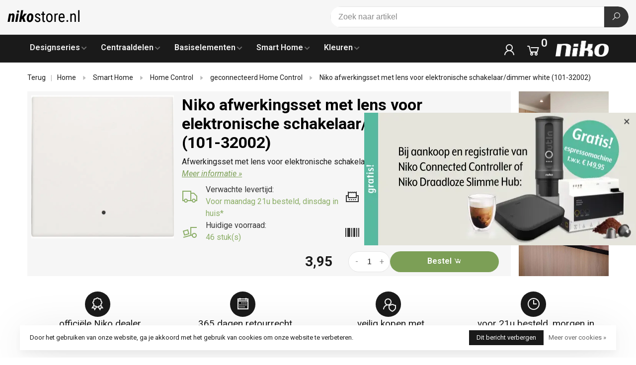

--- FILE ---
content_type: text/html;charset=utf-8
request_url: https://www.nikostore.nl/101-32002.html
body_size: 14481
content:
<!DOCTYPE html><html lang="nl"><head><script> var baseUrl = "https://www.nikostore.nl/", shopId  = "289648", SearchBanner = "https://cdn.webshopapp.com/shops/289648/themes/176432/v/1701315/assets/homepage-banner-0-image.jpg?20230119155408";</script><!-- Google Tag Manager --><script>(function(w,d,s,l,i){w[l]=w[l]||[];w[l].push({'gtm.start':new Date().getTime(),event:'gtm.js'});var f=d.getElementsByTagName(s)[0],j=d.createElement(s),dl=l!='dataLayer'?'&l='+l:'';j.async=true;j.src='https://www.googletagmanager.com/gtm.js?id='+i+dl;f.parentNode.insertBefore(j,f);})(window,document,'script','dataLayer','GTM-WSQLF9Q');</script><!-- End Google Tag Manager --><script async src="https://www.googletagmanager.com/gtag/js?id=G-QE4ED4HX75"></script><script>function gtag(){dataLayer.push(arguments);}window.dataLayer=window.dataLayer||[];gtag("js",new Date());gtag("consent","default",{ad_storage:"denied",analytics_storage:"denied",ad_user_data:"denied",ad_personalization:"denied"});gtag("set","ads_data_redaction",!0);gtag("set","url_passthrough",!0);gtag("config","G-QE4ED4HX75",{linker:{domains:[location.hostname,"multisafepay.com","payv2.multisafepay.com","pay.multisafepay.com","secure.multisafepay.com"],decorate_forms:!0,accept_incoming:!0}});gtag("config","AW-699674700",{allow_enhanced_conversions:!0});gtag("set","linker",{accept_incoming:!0});</script><script>gtag('consent', 'update', {'ad_storage': 'granted','ad_user_data': 'granted','ad_personalization': 'granted','analytics_storage': 'granted'});</script><script>(function(w,d,t,r,u){var f,n,i;w[u]=w[u]||[],f=function(){var o={ti:"22023065"};o.q=w[u],w[u]=new UET(o),w[u].push("pageLoad")},n=d.createElement(t),n.src=r,n.async=1,n.onload=n.onreadystatechange=function(){var s=this.readyState;s&&s!=="loaded"&&s!=="complete"||(f(),n.onload=n.onreadystatechange=null)},i=d.getElementsByTagName(t)[0],i.parentNode.insertBefore(n,i)})(window,document,"script","//bat.bing.com/bat.js","uetq");</script><meta charset="utf-8"/><!-- [START] 'blocks/head.rain' --><!--

  (c) 2008-2026 Lightspeed Netherlands B.V.
  http://www.lightspeedhq.com
  Generated: 18-01-2026 @ 10:10:58

--><link rel="canonical" href="https://www.nikostore.nl/101-32002.html"/><link rel="alternate" href="https://www.nikostore.nl/index.rss" type="application/rss+xml" title="Nieuwe producten"/><link href="https://cdn.webshopapp.com/assets/cookielaw.css?2025-02-20" rel="stylesheet" type="text/css"/><meta name="robots" content="noodp,noydir"/><meta property="og:url" content="https://www.nikostore.nl/101-32002.html?source=facebook"/><meta property="og:site_name" content="Nikostore.nl"/><meta property="og:title" content="Niko afwerkingsset met lens voor elektronische schakelaar/dimmer white"/><meta property="og:description" content="Bestel Niko 101-32002 veilig en vertrouwd bij officiële dealer Nikostore.nl met 365 dagen retour en kopersbescherming."/><meta property="og:image" content="https://cdn.webshopapp.com/shops/289648/files/436060280/niko-afwerkingsset-met-lens-voor-elektronische-sch.jpg"/><script>
// script
</script><!--[if lt IE 9]><script src="https://cdn.webshopapp.com/assets/html5shiv.js?2025-02-20"></script><![endif]--><!-- [END] 'blocks/head.rain' --><title>Niko afwerkingsset met lens voor elektronische schakelaar/dimmer white - Nikostore.nl</title><meta name="description" content="Bestel Niko 101-32002 veilig en vertrouwd bij officiële dealer Nikostore.nl met 365 dagen retour en kopersbescherming."><meta name="keywords" content="Niko, afwerkingsset, met, lens, voor, elektronische, schakelaar/dimmer, white, (101-32002)"><meta http-equiv="X-UA-Compatible" content="ie=edge"><meta name="viewport" content="width=device-width, initial-scale=1.0"><meta name="mobile-web-app-capable" content="yes"><meta name="mobile-web-app-status-bar-style" content="black"><meta name="viewport" content="width=device-width, initial-scale=1, maximum-scale=1, user-scalable=0"><link rel="shortcut icon" href="https://cdn.webshopapp.com/shops/289648/themes/176432/v/631924/assets/favicon.ico?20210426163636" type="image/x-icon"><link href='//fonts.googleapis.com/css?family=Roboto:400,400i,300,500,600,700,700i,800,900' rel='preload' as='style'><link href='//fonts.googleapis.com/css?family=Roboto:400,400i,300,500,600,700,700i,800,900' rel='stylesheet' type='text/css'><link rel='preload' as='style' href="https://cdn.webshopapp.com/assets/gui-2-0.css?2025-02-20"><link rel="stylesheet" href="https://cdn.webshopapp.com/assets/gui-2-0.css?2025-02-20"><link rel='preload' as='style' href="https://cdn.webshopapp.com/assets/gui-responsive-2-0.css?2025-02-20"><link rel="stylesheet" href="https://cdn.webshopapp.com/assets/gui-responsive-2-0.css?2025-02-20"><link rel="preload" as="style" href="https://cdn.webshopapp.com/shops/289648/themes/176432/assets/style.css?20260107143143"><link rel="stylesheet" href="https://cdn.webshopapp.com/shops/289648/themes/176432/assets/style.css?20260107143143"><link rel="preload" as="style" href="https://cdn.webshopapp.com/shops/289648/themes/176432/assets/font-awesome-min.css?20260107143143"><link rel="stylesheet" href="https://cdn.webshopapp.com/shops/289648/themes/176432/assets/font-awesome-min.css?20260107143143"><link rel="preload" as="style" href="https://maxst.icons8.com/vue-static/landings/line-awesome/line-awesome/1.3.0/css/line-awesome.min.css"><link rel="stylesheet" href="https://maxst.icons8.com/vue-static/landings/line-awesome/line-awesome/1.3.0/css/line-awesome.min.css"><link rel="preload" as="style" href="https://cdn.webshopapp.com/shops/289648/themes/176432/assets/settings.css?20260107143143"><link rel="stylesheet" href="https://cdn.webshopapp.com/shops/289648/themes/176432/assets/settings.css?20260107143143"><link rel="preload" as="style" href="https://cdn.webshopapp.com/shops/289648/themes/176432/assets/custom.css?20260107143143"><link rel="stylesheet" href="https://cdn.webshopapp.com/shops/289648/themes/176432/assets/custom.css?20260107143143"><link rel="preload" as="style" href="https://cdn.webshopapp.com/shops/289648/themes/176432/assets/ks-style.css?20260107143143"><link rel="stylesheet" href="https://cdn.webshopapp.com/shops/289648/themes/176432/assets/ks-style.css?20260107143143"><link rel="preload" as="script" href="//ajax.googleapis.com/ajax/libs/jquery/3.7.1/jquery.min.js"><script src="//ajax.googleapis.com/ajax/libs/jquery/3.7.1/jquery.min.js"></script><script>
      	if( !window.jQuery ) document.write('<script src="https://cdn.webshopapp.com/shops/289648/themes/176432/assets/jquery-3.7.1.min.js?20260107143143"><\/script>');
    </script><link rel="preload" as="script" href="//cdn.jsdelivr.net/npm/js-cookie@2/src/js.cookie.min.js"><script src="//cdn.jsdelivr.net/npm/js-cookie@2/src/js.cookie.min.js"></script><link rel="preload" as="script" href="https://cdn.webshopapp.com/assets/gui.js?2025-02-20"><script src="https://cdn.webshopapp.com/assets/gui.js?2025-02-20"></script><link rel="preload" as="script" href="https://cdn.webshopapp.com/assets/gui-responsive-2-0.js?2025-02-20"><script src="https://cdn.webshopapp.com/assets/gui-responsive-2-0.js?2025-02-20"></script><link rel="preload" as="script" href="https://cdn.webshopapp.com/shops/289648/themes/176432/assets/scripts-min.js?20260107143143"><script src="https://cdn.webshopapp.com/shops/289648/themes/176432/assets/scripts-min.js?20260107143143"></script><link rel="preload" as="script" href="https://cdn.webshopapp.com/shops/289648/themes/176432/assets/ks-script.js?20260107143143"><script src="https://cdn.webshopapp.com/shops/289648/themes/176432/assets/ks-script.js?20260107143143"></script><link rel="preconnect" href="https://ajax.googleapis.com"><link rel="preconnect" href="https://cdn.webshopapp.com/"><link rel="preconnect" href="https://cdn.webshopapp.com/"><link rel="preconnect" href="https://fonts.googleapis.com"><link rel="preconnect" href="https://fonts.gstatic.com" crossorigin><link rel="dns-prefetch" href="https://ajax.googleapis.com"><link rel="dns-prefetch" href="https://cdn.webshopapp.com/"><link rel="dns-prefetch" href="https://cdn.webshopapp.com/"><link rel="dns-prefetch" href="https://fonts.googleapis.com"><link rel="dns-prefetch" href="https://fonts.gstatic.com" crossorigin><div itemscope itemtype="https://schema.org/Organization"><link itemprop="url" href="https://www.nikostore.nl/"><meta itemprop="name" content="Nikostore.nl"><meta itemprop="legalName" content="Nikostore.nl"><meta itemprop="description" content="Bestel Niko 101-32002 veilig en vertrouwd bij officiële dealer Nikostore.nl met 365 dagen retour en kopersbescherming."><link itemprop="logo" href="https://cdn.webshopapp.com/shops/289648/themes/176432/v/2245969/assets/logo.png?20240307173809"><div itemprop="contactPoint" itemscope itemtype="https://schema.org/ContactPoint"><meta itemprop="contactType" content="Customer service"><meta itemprop="email" content="info@nikostore.nl"><meta itemprop="telephone" content="088 28 29 388"></div><div itemprop="address" itemscope itemtype="https://schema.org/PostalAddress"><meta itemprop="streetAddress" content="Leeuwenbrug 117A"><meta itemprop="addressLocality" content="Deventer"><meta itemprop="postalCode" content="7411TH"><meta itemprop="addressCountry" content="NL"></div><div itemprop="aggregateRating" itemscope itemtype="https://schema.org/AggregateRating"><meta itemprop="bestRating" content="5"><meta itemprop="worstRating" content="1"><meta itemprop="ratingValue" content="4.73"><meta itemprop="reviewCount" content="1493"><link itemprop="url" href="https://www.trustedshops.nl/verkopersbeoordeling/info_X575C68190F68654A4903210C9A5A9D53.html"></div></div><ol itemscope itemtype="https://schema.org/BreadcrumbList" style="display: none;"><li itemprop="itemListElement" itemscope itemtype="https://schema.org/ListItem"><a itemprop="item" href="https://www.nikostore.nl/"><meta itemprop="name" content="Home"></a><meta itemprop="position" content="1"></li><li itemprop="itemListElement" itemscope itemtype="https://schema.org/ListItem"><a itemprop="item" href="https://www.nikostore.nl/101-32002.html"><meta itemprop="name" content="Niko 101-32002 afwerkingsset met lens voor elektronische schakelaar/dimmer white (101-32002)"></a><meta itemprop="position" content="2"></li></ol><div itemscope itemtype="https://schema.org/Product"><meta itemprop="name" content="Niko afwerkingsset met lens voor elektronische schakelaar/dimmer white (101-32002)"><link itemprop="url" href="https://www.nikostore.nl/101-32002.html"><meta itemprop="productID" content="101-32002"><div itemprop="brand" itemscope itemtype="https://schema.org/Brand"><meta itemprop="name" content="Niko"></div><meta itemprop="description" content="Afwerkingsset met lens voor elektronische schakelaar/dimmer of drukknop, original white."><link itemprop="image" href="https://cdn.webshopapp.com/shops/289648/files/436060280/niko-afwerkingsset-met-lens-voor-elektronische-sch.jpg"><meta itemprop="gtin13" content="5413736350083"><meta itemprop="mpn" content="101-32002"><meta itemprop="sku" content="439085"><div itemprop="offers" itemscope itemtype="https://schema.org/Offer"><meta itemprop="price" content="3.95"><link itemprop="url" href="https://www.nikostore.nl/101-32002.html"><meta itemprop="priceValidUntil" content="2027-01-18"><meta itemprop="priceCurrency" content="EUR"><link itemprop="availability" href="https://schema.org/InStock"><meta itemprop="inventoryLevel" content="46"><div itemprop="shippingDetails" itemscope itemtype="https://schema.org/OfferShippingDetails"><div itemprop="shippingRate" itemscope itemtype="https://schema.org/MonetaryAmount"><meta itemprop="value" content="8.95"><meta itemprop="currency" content="EUR"></div><div itemprop="shippingDestination" itemscope itemtype="https://schema.org/DefinedRegion"><meta itemprop="addressCountry" content="NL"></div><div itemprop="deliveryTime" itemscope itemtype="https://schema.org/ShippingDeliveryTime"><div itemprop="handlingTime" itemscope itemtype="https://schema.org/QuantitativeValue"><meta itemprop="minValue" content="0"><meta itemprop="maxValue" content="0"><meta itemprop="unitCode" content="DAY"></div><div itemprop="transitTime" itemscope itemtype="https://schema.org/QuantitativeValue"><meta itemprop="minValue" content="1"><meta itemprop="maxValue" content="1"><meta itemprop="unitCode" content="DAY"></div></div></div><div itemprop="hasMerchantReturnPolicy" itemscope itemtype="https://schema.org/MerchantReturnPolicy"><meta itemprop="applicableCountry" content="NL"><link itemprop="returnPolicyCategory" href="https://schema.org/MerchantReturnFiniteReturnWindow"><meta itemprop="merchantReturnDays" content="365"><link itemprop="returnMethod" href="https://schema.org/ReturnByMail"><link itemprop="returnFees" href="https://schema.org/FreeReturn"></div></div></div><script>(() => { window.SYNONYMS = {"wandcontactdoos":["stopcontact","stopcontacten","stopkontakt","stopkontakten","stekkerdoos","stekker","wcd"],"dimmer":["dimschakelaar","lampdimmer","lichtdimmer"],"schakelaar":["lichtschakelaar","lampschakelaar","wandschakelaar"],"2-voudig":["tweevoudig","2v","2-v","dubbel"],"3-voudig":["drievoudig","3v","3-v"],"4-voudig":["viervoudig","4v","4-v"],"5-voudig":["vijfvoudig","5v","5-v"],"afdekraam":["afdekraam","afdekplaat","sierrand","rand"],"standenschakelaar":["driestandenschakelaar","ventilatie schakelaar"],"white":["wit"],"black":["zwart"],"anthracite":["antraciet"],"bamboo":["bamboe"],"bronze":["brons"],"brown":["bruin"],"cream":["creme"],"gold":["goud"],"grey":["grijs","gray"],"steel":["staal"],"stainless":["roestvrij","rvs"],"bakelite":["bakeliet"],"dark":["donker"],"blue":["blauw"],"bright":["helder"],"brushed":["geborsteld"],"netwerk":["rj45","ethernet","network"],"kind":["kinderbeveiliging","kindveilig","beschermingsafsluiters","verhoogde aanraakbeveiligig"],"pulsdrukker":["terugverend","impulsdrukker","pulsschakelaar","impulsschakelaar","tipschakelaar"],"combinatie":["wandcontactdoos met schakelaar","stopcontact met schakelaar"],"wandcontactdoos randaarde":["geaard wandcontactdoos"],"penaarde":["aardpen","aardpin","aardingspen","aardingspin"],"randaarde":["geaard"],"voudig":["meervoudige","meervoudig"],"zonder randaarde":["ongeaard"],"schroef":["screw"]}; window.EXACT    = []; window.searchheadertext = 'Voorkom fouten bij uw bestelling'; window.searchbodytext = 'Veel onderdelen lijken op elkaar. Gebruikt u de zoekbalk, dan bestelt u misschien het verkeerde. Ga daarom naar de pagina <a href="/designseries/" title="Niko designseries">designseries</a>. Kies daar uw design, kleur en materiaal en wij tonen alle bijpassende onderdelen bij elkaar.'; })();</script><script src="https://cdn.webshopapp.com/shops/289648/themes/176432/assets/jssearch.js?20260107143143"></script></head><body class=" site-width-large product-images-format-square title-mode-left product-title-mode-left ajax-cart page-niko-afwerkingsset-met-lens-voor-elektronische-schakelaar%2Fdimmer-white"><!-- Google Tag Manager (noscript) --><noscript><iframe src="https://www.googletagmanager.com/ns.html?id=GTM-WSQLF9Q" height="0" width="0" style="display:none;visibility:hidden"></iframe></noscript><!-- End Google Tag Manager (noscript) --><div class="page-content"><script>var product_image_size = '456x456x1',product_image_size_mobile = '330x330x1',product_image_thumb = '132x132x1',product_in_stock_label = 'Op voorraad',product_backorder_label = 'In backorder',product_out_of_stock_label = 'Niet op voorraad',product_multiple_variant_label = 'View all product options',show_variant_picker = 0,display_variant_picker_on = 'all',show_newsletter_promo_popup = 0,newsletter_promo_delay = '10000',newsletter_promo_hide_until = '7',notification_bar_hide_until = '1',currency_format = '€',number_format = '0,0.00',shop_url = 'https://www.nikostore.nl/',shop_id = '289648',readmore = 'Lees meer';search_url = "https://www.nikostore.nl/search/",static_url = 'https://static.webshopapp.com/shops/289648/',search_empty = 'Geen producten gevonden',view_all_results = 'Bekijk alle resultaten',priceStatus = 'enabled',mobileDevice = false;</script><div class="mobile-nav-overlay"></div><div class="header-wrapper"><div class="header-sticky-placeholder"></div><header class="site-header site-header-sm menu-bottom-layout header-sticky has-search-bar"><div class="site-header-main-wrapper container container-lg"><a href="https://www.nikostore.nl/" class="logo logo-sm "><img src="https://cdn.webshopapp.com/shops/289648/themes/176432/v/2245969/assets/logo.png?20240307173809" alt="Nikostore.nl" class="logo-image"></a><div class="search-header search-header-complete search-header-center"><form action="https://www.nikostore.nl/search/" method="get" id="searchForm" class="ajax-enabled"><input type="text" name="q" autocomplete="off" value="" placeholder="Zoek naar artikel" id="search-input"><a href="#" class="button button-sm" onclick="submitSearch(event)"><i class="la la-search"></i><span class="nc-icon-mini loader_circle-04 spin"></span></a><div class="search-results"></div></form></div><script>initializeSearchValidation('search-input', 'searchForm');</script><nav class="secondary-nav nav-style"><ul><li class="menu-item-desktop-only menu-item-account"><a href="#" title="Rekening" data-featherlight="#loginModal" data-featherlight-variant="featherlight-login"><i class="la la-user"></i></a></li><li><a href="#" title="Winkelwagen" class="cart-trigger"><i class="la la-shopping-cart"></i><sup>0</sup></a></li></ul><a class="burger" title="Menu"><span></span></a></nav></div><div class="main-nav-wrapper"><div class="container container-lg"><nav class="main-nav nav-style"><ul><li class="menu-item-category-9527049 has-child"><a href="https://www.nikostore.nl/designseries/" title="Niko Designseries">Designseries</a><button class="mobile-menu-subopen"><span class="nc-icon-mini arrows-3_small-down"></span></button><ul class=""><li class="subsubitem  has-child"><a class="underline-hover" href="https://www.nikostore.nl/designseries/intense/" title="Niko Intense"><img class="nav-image" src="https://cdn.webshopapp.com/shops/289648/files/305516214/30x30x2/niko-intense.jpg"> Intense</a><button class="mobile-menu-subopen"><span class="nc-icon-mini arrows-3_small-down"></span></button><ul class=""><li class="subsubitem"><a class="underline-hover" href="https://www.nikostore.nl/designseries/intense/intense-white/" title="Intense white">Intense white</a></li><li class="subsubitem"><a class="underline-hover" href="https://www.nikostore.nl/designseries/intense/intense-lunar-white-coated/" title="Intense lunar white coated">Intense lunar white coated</a></li><li class="subsubitem"><a class="underline-hover" href="https://www.nikostore.nl/designseries/intense/intense-matt-black/" title="Intense matt black">Intense matt black</a></li><li class="subsubitem"><a class="underline-hover" href="https://www.nikostore.nl/designseries/intense/intense-sterling/" title="Intense sterling">Intense sterling</a></li><li class="subsubitem"><a class="underline-hover" href="https://www.nikostore.nl/designseries/intense/intense-anthracite/" title="Intense anthracite">Intense anthracite</a></li><li class="subsubitem"><a class="underline-hover" href="https://www.nikostore.nl/designseries/intense/intense-bronze/" title="Intense bronze">Intense bronze</a></li><li class="subsubitem"><a class="underline-hover" href="https://www.nikostore.nl/designseries/intense/intense-dark-brown/" title="Intense dark brown">Intense dark brown</a></li></ul></li><li class="subsubitem  has-child"><a class="underline-hover" href="https://www.nikostore.nl/designseries/pure/" title="Niko Pure"><img class="nav-image" src="https://cdn.webshopapp.com/shops/289648/files/305515986/30x30x2/niko-pure.jpg"> Pure</a><button class="mobile-menu-subopen"><span class="nc-icon-mini arrows-3_small-down"></span></button><ul class=""><li class="subsubitem"><a class="underline-hover" href="https://www.nikostore.nl/designseries/pure/pure-stainless-steel-on-anthracite/" title="Pure stainless steel on anthracite">Pure stainless steel on anthracite</a></li><li class="subsubitem"><a class="underline-hover" href="https://www.nikostore.nl/designseries/pure/pure-white-steel/" title="Pure white steel">Pure white steel</a></li><li class="subsubitem"><a class="underline-hover" href="https://www.nikostore.nl/designseries/pure/pure-black-steel/" title="Pure black steel">Pure black steel</a></li><li class="subsubitem"><a class="underline-hover" href="https://www.nikostore.nl/designseries/pure/pure-steel-champagne-coated/" title="Pure steel champagne coated">Pure steel champagne coated</a></li><li class="subsubitem"><a class="underline-hover" href="https://www.nikostore.nl/designseries/pure/pure-liquid-snow-white/" title="Pure liquid snow white">Pure liquid snow white</a></li><li class="subsubitem"><a class="underline-hover" href="https://www.nikostore.nl/designseries/pure/pure-bakelite-piano-black/" title="Pure Bakelite piano black">Pure Bakelite piano black</a></li><li class="subsubitem"><a class="underline-hover" href="https://www.nikostore.nl/designseries/pure/pure-alu-blue-grey-brushed/" title="Pure alu blue grey brushed">Pure alu blue grey brushed</a></li><li class="subsubitem"><a class="underline-hover" href="https://www.nikostore.nl/designseries/pure/pure-alu-gold-brushed/" title="Pure alu gold brushed">Pure alu gold brushed</a></li><li class="subsubitem"><a class="underline-hover" href="https://www.nikostore.nl/designseries/pure/pure-liquid-black/" title="Pure liquid black">Pure liquid black</a></li><li class="subsubitem"><a class="underline-hover" href="https://www.nikostore.nl/designseries/pure/pure-alu-black-brushed/" title="Pure alu black brushed">Pure alu black brushed</a></li><li class="subsubitem"><a class="underline-hover" href="https://www.nikostore.nl/designseries/pure/pure-bamboo/" title="Pure bamboo">Pure bamboo</a></li><li class="subsubitem"><a class="underline-hover" href="https://www.nikostore.nl/designseries/pure/pure-alu-grey-brushed/" title="Pure alu grey brushed">Pure alu grey brushed</a></li></ul></li><li class="subsubitem  has-child"><a class="underline-hover" href="https://www.nikostore.nl/designseries/original/" title="Niko Original"><img class="nav-image" src="https://cdn.webshopapp.com/shops/289648/files/302630172/30x30x2/niko-original.jpg"> Original</a><button class="mobile-menu-subopen"><span class="nc-icon-mini arrows-3_small-down"></span></button><ul class=""><li class="subsubitem"><a class="underline-hover" href="https://www.nikostore.nl/designseries/original/original-white/" title="Original white">Original white</a></li><li class="subsubitem"><a class="underline-hover" href="https://www.nikostore.nl/designseries/original/original-cream/" title="Original cream">Original cream</a></li><li class="subsubitem"><a class="underline-hover" href="https://www.nikostore.nl/designseries/original/original-bright-white/" title="Original bright white">Original bright white</a></li><li class="subsubitem"><a class="underline-hover" href="https://www.nikostore.nl/designseries/original/original-light-grey/" title="Original light grey">Original light grey</a></li></ul></li><li class="subsubitem  has-child"><a class="underline-hover" href="https://www.nikostore.nl/designseries/hydro/" title="Niko Hydro"><img class="nav-image" src="https://cdn.webshopapp.com/shops/289648/files/459435092/30x30x2/niko-hydro.jpg"> Hydro</a><button class="mobile-menu-subopen"><span class="nc-icon-mini arrows-3_small-down"></span></button><ul class=""><li class="subsubitem"><a class="underline-hover" href="https://www.nikostore.nl/designseries/hydro/hydro-ip55-zwart/" title="Hydro IP55 zwart">Hydro IP55 zwart</a></li><li class="subsubitem"><a class="underline-hover" href="https://www.nikostore.nl/designseries/hydro/hydro-ip55-grijs/" title="Hydro IP55 grijs">Hydro IP55 grijs</a></li><li class="subsubitem"><a class="underline-hover" href="https://www.nikostore.nl/designseries/hydro/hydro-ip55-wit/" title="Hydro IP55 wit">Hydro IP55 wit</a></li><li class="subsubitem"><a class="underline-hover" href="https://www.nikostore.nl/designseries/hydro/hydro-tuinpaal/" title="Hydro tuinpaal">Hydro tuinpaal</a></li></ul></li><li class="subsubitem  has-child"><a class="underline-hover" href="https://www.nikostore.nl/designseries/toggle/" title="Niko Toggle"><img class="nav-image" src="https://cdn.webshopapp.com/shops/289648/files/457019216/30x30x2/niko-toggle.jpg"> Toggle</a><button class="mobile-menu-subopen"><span class="nc-icon-mini arrows-3_small-down"></span></button><ul class=""><li class="subsubitem"><a class="underline-hover" href="https://www.nikostore.nl/designseries/toggle/toggle-steel-white-coated/" title="Toggle steel white coated">Toggle steel white coated</a></li><li class="subsubitem"><a class="underline-hover" href="https://www.nikostore.nl/designseries/toggle/toggle-alu-grey/" title="Toggle alu grey">Toggle alu grey</a></li><li class="subsubitem"><a class="underline-hover" href="https://www.nikostore.nl/designseries/toggle/toggle-steel-champagne-coated/" title="Toggle steel champagne coated">Toggle steel champagne coated</a></li><li class="subsubitem"><a class="underline-hover" href="https://www.nikostore.nl/designseries/toggle/toggle-alu-black/" title="Toggle alu black">Toggle alu black</a></li><li class="subsubitem"><a class="underline-hover" href="https://www.nikostore.nl/designseries/toggle/toggle-alu-blue-grey/" title="Toggle alu blue grey">Toggle alu blue grey</a></li><li class="subsubitem"><a class="underline-hover" href="https://www.nikostore.nl/designseries/toggle/toggle-alu-gold/" title="Toggle alu gold">Toggle alu gold</a></li></ul></li><li class="subsubitem  has-child"><a class="underline-hover" href="https://www.nikostore.nl/designseries/rocker/" title="Niko Rocker"><img class="nav-image" src="https://cdn.webshopapp.com/shops/289648/files/457124438/30x30x2/niko-rocker.jpg"> Rocker</a><button class="mobile-menu-subopen"><span class="nc-icon-mini arrows-3_small-down"></span></button><ul class=""><li class="subsubitem"><a class="underline-hover" href="https://www.nikostore.nl/designseries/rocker/rocker-steel-white-coated/" title="Rocker steel white coated">Rocker steel white coated</a></li><li class="subsubitem"><a class="underline-hover" href="https://www.nikostore.nl/designseries/rocker/rocker-alu-grey/" title="Rocker alu grey">Rocker alu grey</a></li><li class="subsubitem"><a class="underline-hover" href="https://www.nikostore.nl/designseries/rocker/rocker-steel-champagne-coated/" title="Rocker steel champagne coated">Rocker steel champagne coated</a></li><li class="subsubitem"><a class="underline-hover" href="https://www.nikostore.nl/designseries/rocker/rocker-alu-black/" title="Rocker alu black">Rocker alu black</a></li><li class="subsubitem"><a class="underline-hover" href="https://www.nikostore.nl/designseries/rocker/rocker-alu-blue-grey/" title="Rocker alu blue grey">Rocker alu blue grey</a></li><li class="subsubitem"><a class="underline-hover" href="https://www.nikostore.nl/designseries/rocker/rocker-alu-gold/" title="Rocker alu gold">Rocker alu gold</a></li></ul></li></ul></li><li class="menu-item-category-9527028 has-child"><a href="https://www.nikostore.nl/centraaldelen/" title="Niko Centraaldelen">Centraaldelen</a><button class="mobile-menu-subopen"><span class="nc-icon-mini arrows-3_small-down"></span></button><ul class=""><li class="subsubitem "><a class="underline-hover" href="https://www.nikostore.nl/centraaldelen/white/" title="Niko white"><img class="nav-image" src="https://cdn.webshopapp.com/shops/289648/files/439076282/30x30x2/niko-white.jpg"> white</a></li><li class="subsubitem "><a class="underline-hover" href="https://www.nikostore.nl/centraaldelen/anthracite-coated/" title="Niko anthracite coated"><img class="nav-image" src="https://cdn.webshopapp.com/shops/289648/files/439074543/30x30x2/niko-anthracite-coated.jpg"> anthracite coated</a></li><li class="subsubitem "><a class="underline-hover" href="https://www.nikostore.nl/centraaldelen/white-coated/" title="Niko white coated"><img class="nav-image" src="https://cdn.webshopapp.com/shops/289648/files/305769555/30x30x2/niko-white-coated.jpg"> white coated</a></li><li class="subsubitem "><a class="underline-hover" href="https://www.nikostore.nl/centraaldelen/cream/" title="Niko cream"><img class="nav-image" src="https://cdn.webshopapp.com/shops/289648/files/439075548/30x30x2/niko-cream.jpg"> cream</a></li><li class="subsubitem "><a class="underline-hover" href="https://www.nikostore.nl/centraaldelen/sterling-coated/" title="Niko sterling coated"><img class="nav-image" src="https://cdn.webshopapp.com/shops/289648/files/439076164/30x30x2/niko-sterling-coated.jpg"> sterling coated</a></li><li class="subsubitem "><a class="underline-hover" href="https://www.nikostore.nl/centraaldelen/black-coated/" title="Niko black coated"><img class="nav-image" src="https://cdn.webshopapp.com/shops/289648/files/439076502/30x30x2/niko-black-coated.jpg"> black coated</a></li><li class="subsubitem "><a class="underline-hover" href="https://www.nikostore.nl/centraaldelen/champagne-coated/" title="Niko champagne coated"><img class="nav-image" src="https://cdn.webshopapp.com/shops/289648/files/439075423/30x30x2/niko-champagne-coated.jpg"> champagne coated</a></li><li class="subsubitem "><a class="underline-hover" href="https://www.nikostore.nl/centraaldelen/blue-grey-coated/" title="Niko blue grey coated"><img class="nav-image" src="https://cdn.webshopapp.com/shops/289648/files/439075984/30x30x2/niko-blue-grey-coated.jpg"> blue grey coated</a></li><li class="subsubitem "><a class="underline-hover" href="https://www.nikostore.nl/centraaldelen/gold-coated/" title="Niko gold coated"><img class="nav-image" src="https://cdn.webshopapp.com/shops/289648/files/439075680/30x30x2/niko-gold-coated.jpg"> gold coated</a></li><li class="subsubitem "><a class="underline-hover" href="https://www.nikostore.nl/centraaldelen/light-grey/" title="Niko light grey"><img class="nav-image" src="https://cdn.webshopapp.com/shops/289648/files/439075810/30x30x2/niko-light-grey.jpg"> light grey</a></li><li class="subsubitem "><a class="underline-hover" href="https://www.nikostore.nl/centraaldelen/dark-brown-coated/" title="Niko dark brown coated"><img class="nav-image" src="https://cdn.webshopapp.com/shops/289648/files/439075266/30x30x2/niko-dark-brown-coated.jpg"> dark brown coated</a></li><li class="subsubitem "><a class="underline-hover" href="https://www.nikostore.nl/centraaldelen/bright-white/" title="Niko bright white"><img class="nav-image" src="https://cdn.webshopapp.com/shops/289648/files/310700115/30x30x2/niko-bright-white.jpg"> bright white</a></li><li class="subsubitem "><a class="underline-hover" href="https://www.nikostore.nl/centraaldelen/bakelite-piano-black-coated/" title="Niko Bakelite piano black coated"><img class="nav-image" src="https://cdn.webshopapp.com/shops/289648/files/439074805/30x30x2/niko-bakelite-piano-black-coated.jpg"> Bakelite piano black coated</a></li><li class="subsubitem "><a class="underline-hover" href="https://www.nikostore.nl/centraaldelen/bronze-coated/" title="Niko bronze coated"><img class="nav-image" src="https://cdn.webshopapp.com/shops/289648/files/439075065/30x30x2/niko-bronze-coated.jpg"> bronze coated</a></li></ul></li><li class="menu-item-category-9513135 has-child"><a href="https://www.nikostore.nl/basiselementen/" title="Niko Basiselementen">Basiselementen</a><button class="mobile-menu-subopen"><span class="nc-icon-mini arrows-3_small-down"></span></button><ul class=""><li class="subsubitem "><a class="underline-hover" href="https://www.nikostore.nl/basiselementen/schakelaar/" title="Niko schakelaar"><img class="nav-image" src="https://cdn.webshopapp.com/shops/289648/files/301994373/30x30x2/niko-schakelaar.jpg"> schakelaar</a></li><li class="subsubitem "><a class="underline-hover" href="https://www.nikostore.nl/basiselementen/wandcontactdoos/" title="Niko wandcontactdoos"><img class="nav-image" src="https://cdn.webshopapp.com/shops/289648/files/444163290/30x30x2/niko-wandcontactdoos.jpg"> wandcontactdoos</a></li><li class="subsubitem "><a class="underline-hover" href="https://www.nikostore.nl/basiselementen/dimmer/" title="Niko dimmer"><img class="nav-image" src="https://cdn.webshopapp.com/shops/289648/files/301999977/30x30x2/niko-dimmer.jpg"> dimmer</a></li><li class="subsubitem "><a class="underline-hover" href="https://www.nikostore.nl/basiselementen/pulsdrukker/" title="Niko pulsdrukker"><img class="nav-image" src="https://cdn.webshopapp.com/shops/289648/files/301994481/30x30x2/niko-pulsdrukker.jpg"> pulsdrukker</a></li><li class="subsubitem "><a class="underline-hover" href="https://www.nikostore.nl/basiselementen/jaloezieschakelaar/" title="Niko jaloezieschakelaar"><img class="nav-image" src="https://cdn.webshopapp.com/shops/289648/files/301994778/30x30x2/niko-jaloezieschakelaar.jpg"> jaloezieschakelaar</a></li><li class="subsubitem "><a class="underline-hover" href="https://www.nikostore.nl/basiselementen/standenschakelaar/" title="Niko standenschakelaar"><img class="nav-image" src="https://cdn.webshopapp.com/shops/289648/files/302018592/30x30x2/niko-standenschakelaar.jpg"> standenschakelaar</a></li><li class="subsubitem "><a class="underline-hover" href="https://www.nikostore.nl/basiselementen/tijdschakelaar/" title="Niko tijdschakelaar"><img class="nav-image" src="https://cdn.webshopapp.com/shops/289648/files/302048862/30x30x2/niko-tijdschakelaar.jpg"> tijdschakelaar</a></li><li class="subsubitem "><a class="underline-hover" href="https://www.nikostore.nl/basiselementen/smart-tv-aansluitdoos/" title="Niko smart tv aansluitdoos"><img class="nav-image" src="https://cdn.webshopapp.com/shops/289648/files/306613707/30x30x2/niko-smart-tv-aansluitdoos.jpg"> smart tv aansluitdoos</a></li><li class="subsubitem "><a class="underline-hover" href="https://www.nikostore.nl/basiselementen/rj-data-sokkel/" title="Niko RJ data sokkel"><img class="nav-image" src="https://cdn.webshopapp.com/shops/289648/files/301994868/30x30x2/niko-rj-data-sokkel.jpg"> RJ data sokkel</a></li><li class="subsubitem "><a class="underline-hover" href="https://www.nikostore.nl/basiselementen/coax-antenne-wandcontactdoos/" title="Niko coax antenne wandcontactdoos"><img class="nav-image" src="https://cdn.webshopapp.com/shops/289648/files/301995162/30x30x2/niko-coax-antenne-wandcontactdoos.jpg"> coax antenne wandcontactdoos</a></li><li class="subsubitem "><a class="underline-hover" href="https://www.nikostore.nl/basiselementen/usb-wandcontactdoos/" title="Niko USB wandcontactdoos"><img class="nav-image" src="https://cdn.webshopapp.com/shops/289648/files/301995240/30x30x2/niko-usb-wandcontactdoos.jpg"> USB wandcontactdoos</a></li><li class="subsubitem "><a class="underline-hover" href="https://www.nikostore.nl/basiselementen/luidspreker-aansluitdoos/" title="Niko luidspreker aansluitdoos"><img class="nav-image" src="https://cdn.webshopapp.com/shops/289648/files/301995291/30x30x2/niko-luidspreker-aansluitdoos.jpg"> luidspreker aansluitdoos</a></li><li class="subsubitem "><a class="underline-hover" href="https://www.nikostore.nl/basiselementen/friends-of-hue/" title="Niko Friends of Hue"><img class="nav-image" src="https://cdn.webshopapp.com/shops/289648/files/460097568/30x30x2/niko-friends-of-hue.jpg"> Friends of Hue</a></li><li class="subsubitem "><a class="underline-hover" href="https://www.nikostore.nl/basiselementen/draagringen/" title="Niko draagringen"><img class="nav-image" src="https://cdn.webshopapp.com/shops/289648/files/303386505/30x30x2/niko-draagringen.jpg"> draagringen</a></li><li class="subsubitem "><a class="underline-hover" href="https://www.nikostore.nl/basiselementen/rj-connectoren/" title="Niko RJ connectoren"><img class="nav-image" src="https://cdn.webshopapp.com/shops/289648/files/459435183/30x30x2/niko-rj-connectoren.jpg"> RJ connectoren</a></li><li class="subsubitem "><a class="underline-hover" href="https://www.nikostore.nl/basiselementen/telefoon-wandcontactdoos/" title="Niko telefoon wandcontactdoos"><img class="nav-image" src="https://cdn.webshopapp.com/shops/289648/files/375802695/30x30x2/niko-telefoon-wandcontactdoos.jpg"> telefoon wandcontactdoos</a></li><li class="subsubitem "><a class="underline-hover" href="https://www.nikostore.nl/basiselementen/toerenregelaar/" title="Niko toerenregelaar"><img class="nav-image" src="https://cdn.webshopapp.com/shops/289648/files/480758269/30x30x2/niko-toerenregelaar.jpg"> toerenregelaar</a></li><li class="subsubitem "><a class="underline-hover" href="https://www.nikostore.nl/basiselementen/orientatieverlichting/" title="Niko orientatieverlichting"><img class="nav-image" src="https://cdn.webshopapp.com/shops/289648/files/305042814/30x30x2/niko-orientatieverlichting.jpg"> orientatieverlichting</a></li><li class="subsubitem "><a class="underline-hover" href="https://www.nikostore.nl/basiselementen/led-en-glimlampjes/" title="Niko LED- en glimlampjes"><img class="nav-image" src="https://cdn.webshopapp.com/shops/289648/files/459435145/30x30x2/niko-led-en-glimlampjes.jpg"> LED- en glimlampjes</a></li></ul></li><li class="menu-item-category-12385170 has-child"><a href="https://www.nikostore.nl/smart-home/" title="Niko Smart Home">Smart Home</a><button class="mobile-menu-subopen"><span class="nc-icon-mini arrows-3_small-down"></span></button><ul class=""><li class="subsubitem  has-child"><a class="underline-hover" href="https://www.nikostore.nl/smart-home/home-control/" title="Niko Home Control"><img class="nav-image" src="https://cdn.webshopapp.com/shops/289648/files/459435222/30x30x2/niko-home-control.jpg"> Home Control</a><button class="mobile-menu-subopen"><span class="nc-icon-mini arrows-3_small-down"></span></button><ul class=""><li class="subsubitem"><a class="underline-hover" href="https://www.nikostore.nl/smart-home/home-control/rail-modules/" title="rail modules">rail modules</a></li><li class="subsubitem"><a class="underline-hover" href="https://www.nikostore.nl/smart-home/home-control/bedieningen/" title="bedieningen">bedieningen</a></li><li class="subsubitem"><a class="underline-hover" href="https://www.nikostore.nl/smart-home/home-control/drukknoppen/" title="drukknoppen">drukknoppen</a></li><li class="subsubitem"><a class="underline-hover" href="https://www.nikostore.nl/smart-home/home-control/muurprint/" title="muurprint">muurprint</a></li><li class="subsubitem"><a class="underline-hover" href="https://www.nikostore.nl/smart-home/home-control/bewegingsmelders/" title="bewegingsmelders">bewegingsmelders</a></li><li class="subsubitem"><a class="underline-hover" href="https://www.nikostore.nl/smart-home/home-control/digital-black-touchswitch/" title="digital black touchswitch">digital black touchswitch</a></li><li class="subsubitem"><a class="underline-hover" href="https://www.nikostore.nl/smart-home/home-control/slimme-stekker/" title="slimme stekker">slimme stekker</a></li><li class="subsubitem"><a class="underline-hover" href="https://www.nikostore.nl/smart-home/home-control/geconnecteerd-home-control/" title="geconnecteerd Home Control">geconnecteerd Home Control</a></li><li class="subsubitem"><a class="underline-hover" href="https://www.nikostore.nl/smart-home/home-control/slimme-hub/" title="slimme Hub">slimme Hub</a></li><li class="subsubitem"><a class="underline-hover" href="https://www.nikostore.nl/smart-home/home-control/starterskit/" title="starterskit">starterskit</a></li><li class="subsubitem"><a class="underline-hover" href="https://www.nikostore.nl/smart-home/home-control/video-deurintercom/" title="video-deurintercom">video-deurintercom</a></li></ul></li><li class="subsubitem "><a class="underline-hover" href="https://www.nikostore.nl/smart-home/deurcommunicatie/" title="Niko Deurcommunicatie"><img class="nav-image" src="https://cdn.webshopapp.com/shops/289648/files/459435253/30x30x2/niko-deurcommunicatie.jpg"> Deurcommunicatie</a></li><li class="subsubitem "><a class="underline-hover" href="https://www.nikostore.nl/smart-home/verlichting-en-sturing/" title="Niko Verlichting en sturing"><img class="nav-image" src="https://cdn.webshopapp.com/shops/289648/files/459435281/30x30x2/niko-verlichting-en-sturing.jpg"> Verlichting en sturing</a></li></ul></li><li class="menu-item-category-12126097 has-child"><a href="https://www.nikostore.nl/kleuren/" title="Niko Kleuren">Kleuren</a><button class="mobile-menu-subopen"><span class="nc-icon-mini arrows-3_small-down"></span></button><ul class=""><li class="subsubitem "><a class="underline-hover" href="https://www.nikostore.nl/kleuren/anthracite-antraciet/" title="Niko anthracite (antraciet)"><img class="nav-image" src="https://cdn.webshopapp.com/shops/289648/files/439074565/30x30x2/niko-anthracite-antraciet.jpg"> anthracite (antraciet)</a></li><li class="subsubitem "><a class="underline-hover" href="https://www.nikostore.nl/kleuren/bakelite-bakeliet/" title="Niko bakelite (bakeliet)"><img class="nav-image" src="https://cdn.webshopapp.com/shops/289648/files/439074819/30x30x2/niko-bakelite-bakeliet.jpg"> bakelite (bakeliet)</a></li><li class="subsubitem "><a class="underline-hover" href="https://www.nikostore.nl/kleuren/bamboo-bamboe/" title="Niko bamboo (bamboe)"><img class="nav-image" src="https://cdn.webshopapp.com/shops/289648/files/439077526/30x30x2/niko-bamboo-bamboe.jpg"> bamboo (bamboe)</a></li><li class="subsubitem "><a class="underline-hover" href="https://www.nikostore.nl/kleuren/bronze-brons/" title="Niko bronze (brons)"><img class="nav-image" src="https://cdn.webshopapp.com/shops/289648/files/439075083/30x30x2/niko-bronze-brons.jpg"> bronze (brons)</a></li><li class="subsubitem "><a class="underline-hover" href="https://www.nikostore.nl/kleuren/brown-bruin/" title="Niko brown (bruin)"><img class="nav-image" src="https://cdn.webshopapp.com/shops/289648/files/439075277/30x30x2/niko-brown-bruin.jpg"> brown (bruin)</a></li><li class="subsubitem "><a class="underline-hover" href="https://www.nikostore.nl/kleuren/champagne/" title="Niko champagne"><img class="nav-image" src="https://cdn.webshopapp.com/shops/289648/files/439075435/30x30x2/niko-champagne.jpg"> champagne</a></li><li class="subsubitem "><a class="underline-hover" href="https://www.nikostore.nl/kleuren/cream-creme/" title="Niko cream (creme)"><img class="nav-image" src="https://cdn.webshopapp.com/shops/289648/files/439075564/30x30x2/niko-cream-creme.jpg"> cream (creme)</a></li><li class="subsubitem "><a class="underline-hover" href="https://www.nikostore.nl/kleuren/gold-goud/" title="Niko gold (goud)"><img class="nav-image" src="https://cdn.webshopapp.com/shops/289648/files/439075693/30x30x2/niko-gold-goud.jpg"> gold (goud)</a></li><li class="subsubitem "><a class="underline-hover" href="https://www.nikostore.nl/kleuren/grey-grijs/" title="Niko grey (grijs)"><img class="nav-image" src="https://cdn.webshopapp.com/shops/289648/files/439075828/30x30x2/niko-grey-grijs.jpg"> grey (grijs)</a></li><li class="subsubitem "><a class="underline-hover" href="https://www.nikostore.nl/kleuren/steel-staal/" title="Niko steel (staal)"><img class="nav-image" src="https://cdn.webshopapp.com/shops/289648/files/439075995/30x30x2/niko-steel-staal.jpg"> steel (staal)</a></li><li class="subsubitem "><a class="underline-hover" href="https://www.nikostore.nl/kleuren/sterling/" title="Niko sterling"><img class="nav-image" src="https://cdn.webshopapp.com/shops/289648/files/439076141/30x30x2/niko-sterling.jpg"> sterling</a></li><li class="subsubitem "><a class="underline-hover" href="https://www.nikostore.nl/kleuren/white-wit/" title="Niko white (wit)"><img class="nav-image" src="https://cdn.webshopapp.com/shops/289648/files/439076291/30x30x2/niko-white-wit.jpg"> white (wit)</a></li><li class="subsubitem "><a class="underline-hover" href="https://www.nikostore.nl/kleuren/black-zwart/" title="Niko black (zwart)"><img class="nav-image" src="https://cdn.webshopapp.com/shops/289648/files/439076515/30x30x2/niko-black-zwart.jpg"> black (zwart)</a></li></ul></li><li class="menu-item-mobile-only m-t-30"><a href="#" title="Account" data-featherlight="#loginModal">Login / Register</a></li></ul></nav><nav class="secondary-nav nav-style"><ul><li class="menu-item-desktop-only menu-item-account"><a href="#" title="Rekening" data-featherlight="#loginModal" data-featherlight-variant="featherlight-login"><i class="la la-user"></i></a></li><li><a href="#" title="Winkelwagen" class="cart-trigger"><i class="la la-shopping-cart"></i><sup>0</sup></a></li><i class="la" style="margin-top: 12px;"><img src="https://cdn.webshopapp.com/shops/289648/files/420243000/niko-logo-wit-transparant-215x64.png" style="max-height: 32px;"></i></ul><a class="burger" title="Menu"><span></span></a></nav></div></div></header></div><div class="cart-sidebar-container"><div class="cart-sidebar"><button class="cart-sidebar-close" aria-label="Close">✕</button><div class="cart-sidebar-title"><h5>Winkelwagen</h5><p><span class="item-qty"></span> Artikelen</p></div><div class="cart-sidebar-body"><div class="no-cart-products">Geen producten gevonden...</div></div><div class="cart-sidebar-footer m-t-50 hidden"><div class="m-b-30"><span class="hint-text fs-14">Totaal:</span><span class="cart-total bold fs-18">0,00</span></div><a class="button button-block button-solid" href="https://www.nikostore.nl/cart/">Bestellen <i class="la la-long-arrow-right icon-right"></i></a></div></div></div><!-- Login Modal --><div class="modal-lighbox login-modal" id="loginModal"><div class="row"><div class="col-sm-12 m-b-30 login-row"><h4>Inloggen</h4><p>Als u een account bij ons heeft, meld u dan aan.</p><form action="https://www.nikostore.nl/account/loginPost/?return=https%3A%2F%2Fwww.nikostore.nl%2F101-32002.html" method="post"><input type="hidden" name="key" value="cdb0b5fff6c061e91bda296deb03a775" /><div class="form-row"><input type="text" name="email" autocomplete="on" placeholder="E-mailadres" class="required" /></div><div class="form-row"><input type="password" name="password" autocomplete="on" placeholder="Wachtwoord" class="required" /></div><div class=""><a class="button button-block popup-validation m-b-15" href="javascript:;" title="Inloggen">Inloggen</a></div></form><p class="m-b-0 m-t-10">Nog geen account? <a href="https://www.nikostore.nl/account/register/" class="bold underline">Registreren</a></p></div></div><div class="text-center forgot-password"><a class="forgot-pw" href="https://www.nikostore.nl/account/password/">Wachtwoord vergeten?</a></div></div><main class="main-content"><div class="container container-lg"><div class="product-top-bar"><div class="row"><div class="col-md-12"><div class="breadcrumbs"><a href="javascript:;" onclick="browserBack()">Terug</a><i style="font-style: normal;">|</i><a href="https://www.nikostore.nl/" title="Home">Home</a><i class="nc-icon-mini arrows-1_small-triangle-right"></i><a  href="https://www.nikostore.nl/smart-home/">Smart Home</a><i class="nc-icon-mini arrows-1_small-triangle-right"></i><a  href="https://www.nikostore.nl/smart-home/home-control/">Home Control</a><i class="nc-icon-mini arrows-1_small-triangle-right"></i><a  href="https://www.nikostore.nl/smart-home/home-control/geconnecteerd-home-control/">geconnecteerd Home Control</a><i class="nc-icon-mini arrows-1_small-triangle-right"></i><span class="last">Niko afwerkingsset met lens voor elektronische schakelaar/dimmer white (101-32002)</span></div></div></div></div><div class="product-page-wrapper"><div class="product-page width-no-gap"><div class="product-title"><h1>Niko afwerkingsset met lens voor elektronische schakelaar/<wbr>dimmer white (101-32002)</h1></div><div class="product-short-description">
				                	  				        	  					        Afwerkingsset met lens voor elektronische schakelaar/dimmer of drukknop, original white.        	        	<a href="#product-content" class="read-more-link" onclick="scrollToContent(event, 'product-content')">Meer informatie &raquo;</a></div><div class="product-images product-images-single" data-pswp-uid="1"><div class="product-image"><img src="https://cdn.webshopapp.com/shops/289648/files/436060280/750x2000x3/niko-afwerkingsset-met-lens-voor-elektronische-sch.jpg" data-src="https://cdn.webshopapp.com/shops/289648/files/436060280/750x2000x3/niko-afwerkingsset-met-lens-voor-elektronische-sch.jpg" data-retina="https://cdn.webshopapp.com/shops/289648/files/436060280/1500x4000x3/niko-afwerkingsset-met-lens-voor-elektronische-sch.jpg" data-thumb="https://cdn.webshopapp.com/shops/289648/files/436060280/132x132x1/niko-afwerkingsset-met-lens-voor-elektronische-sch.jpg" height="768" width="768" class="lazy-product-image"></div></div><div class="product-info-block"><div class="product-delivery product-info"><div class="product-info-icon ship-1"><i class="la la-truck" aria-hidden="true"></i></div><div class="product-info-content">Verwachte levertijd: <span class="ship-1-text">Voor maandag 21u besteld, dinsdag in huis*</span></div></div><div class="product-stock product-info"><div class="product-info-icon ship-1"><i class="la la-truck-loading" aria-hidden="true"></i></div><div class="product-info-content">Huidige voorraad: <span class="ship-1-text">46 stuk(s)</span></div></div><div class="product-code product-info"><div class="product-info-icon"><i class="la la-receipt" aria-hidden="true"></i></div><div class="product-info-content">Artikelnummer: <span>101-32002</span></div></div><div class="product-ean product-info"><div class="product-info-icon"><i class="la la-barcode" aria-hidden="true"></i></div><div class="product-info-content">EAN: <span>5413736350083</span></div></div></div><div class="product-price"><div class="price-wrapper"><span class="price-new">3,95</span></div></div><div class="product-cart"><form action="https://www.nikostore.nl/cart/add/204078264/" id="product_101275347_form" method="post" class="product_configure_form"><div class="input-wrap quantity-selector"><input type="number" min="1" name="quantity" value="1" /><div class="change"><a href="javascript:;" onclick="changeQuantity('add', $(this));" class="up">+</a><a href="javascript:;" onclick="changeQuantity('remove', $(this));" class="down">-</a></div></div><a href="javascript:;" class="button button-block button-solid add-to-cart-collection" title="Bestel" data-id="101275347">Bestel <i class="la la-cart-plus"></i></a></form></div></div><div class="product-mood"><div class="random-mood-img" data-randomizer="true" style="background-image: url('https://cdn.webshopapp.com/shops/289648/files/383562900/home-banner-versionable.jpg');"></div></div></div><!-- Selling points --><div class="selling-points module selling-points-left selling-poinnts-bg"><div class="selling-item"><a ><i class="la la-award" aria-hidden="true"></i><span class="usp-wrapper"><span class="usp-title">officiële Niko dealer</span></span></a></div><div class="selling-item"><a href="https://www.nikostore.nl/service/retour/"><i class="la la-calendar" aria-hidden="true"></i><span class="usp-wrapper"><span class="usp-title">365 dagen retourrecht</span></span></a></div><div class="selling-item"><a href="https://www.nikostore.nl/service/kopersbescherming/"><i class="la la-user-shield" aria-hidden="true"></i><span class="usp-wrapper"><span class="usp-title">veilig kopen met kopersbescherming</span></span></a></div><div class="selling-item"><a href="https://www.nikostore.nl/service/shipping-returns/"><i class="la la-clock" aria-hidden="true"></i><span class="usp-wrapper"><span class="usp-title">voor 21u besteld, morgen in huis*</span></span></a></div></div><h2 style="margin-bottom: 1rem;">Combineren met</h2><div class="collection-content"><div class="products-list products-related"><div class="product list" data-product-id="143230229" data-product-sku="551-72111" data-product-title="Easywave geconnecteerde schakelaar 1-voudig (551-72111)" data-product-brand="Niko" data-product-price="57.95"><div class="product-image"><a href="https://www.nikostore.nl/551-72111.html"><img src="https://cdn.webshopapp.com/shops/289648/files/436066887/400x400x2/easywave-geconnecteerde-schakelaar-1-voudig-551-72.jpg" alt="Niko Easywave geconnecteerde schakelaar 1-voudig (551-72111)"></a></div><div class="product-title"><a href="https://www.nikostore.nl/551-72111.html"><h3>Niko Easywave geconnecteerde schakelaar 1-voudig (551-72111)</h3></a></div><div class="product-desc">
      	  	      		    Geconnecteerde schakelaar, deze schakelaar vervangt een traditionele (wissel)schakelaar. Bevat een zender en ontvanger die (draadloos) communiceert met de draadloze hub. Ook te gebruiken zonder de hub, alleen aan/uit schakelen is dan mogelijk.&nbsp;<u><a href="https://www.nikostore.nl/551-72111.html" class="read-more-link">Meer informatie &raquo;</a></u></div><div class="product-delivery product-info"><div class="product-info-icon ship-1"><i class="la la-truck" aria-hidden="true"></i></div><div class="product-info-content">Verwachte levertijd: <span class="ship-1-text">Voor maandag 21u besteld, dinsdag in huis*</span></div></div><div class="product-stock product-info"><div class="product-info-icon ship-1"><i class="la la-truck-loading" aria-hidden="true"></i></div><div class="product-info-content">Huidige voorraad: <span class="ship-1-text">170 stuk(s)</span></div></div><div class="product-price"><div class="price-wrapper"><span class="price-new">57,95</span></div></div><div class="product-cart"><form action="https://www.nikostore.nl/cart/add/282807981/" id="product_143230229_form" method="post" class="product_configure_form"><div class="input-wrap quantity-selector"><input type="number" min="1" name="quantity" value="1" /><div class="change"><a href="javascript:;" onclick="changeQuantity('add', $(this));" class="up">+</a><a href="javascript:;" onclick="changeQuantity('remove', $(this));" class="down">-</a></div></div><a href="javascript:;" class="button button-block button-solid add-to-cart-collection" title="Bestel" data-id="143230229"><span class="cart-text">Bestel </span><i class="la la-cart-plus" aria-hidden="true"></i></a></form></div></div><div class="product list" data-product-id="152441625" data-product-sku="551-72211" data-product-title="Easywave geconnecteerde dimmer 3 - 200 Watt 2-draads (551-72211)" data-product-brand="Niko" data-product-price="85.95"><div class="product-image"><a href="https://www.nikostore.nl/551-72211.html"><img src="https://cdn.webshopapp.com/shops/289648/files/460740744/400x400x2/easywave-geconnecteerde-dimmer-3-200-watt-2-draads.jpg" alt="Niko Easywave geconnecteerde dimmer 3 - 200 Watt 2-draads (551-72211)"></a></div><div class="product-title"><a href="https://www.nikostore.nl/551-72211.html"><h3>Niko Easywave geconnecteerde dimmer 3 - 200 Watt 2-draads (551-72211)</h3></a></div><div class="product-desc">
      	  	      		    Geconnecteerde 2-draads dimmer met Easywave protocol welke draadloos kan communiceren met de slimme draadloze hub voor Niko Home Control door de ingebouwde zender. De dimmer heeft ook een traditioneel contact om verlichting op aan te sluiten.&nbsp;<u><a href="https://www.nikostore.nl/551-72211.html" class="read-more-link">Meer informatie &raquo;</a></u></div><div class="product-delivery product-info"><div class="product-info-icon ship-2"><i class="la la-truck" aria-hidden="true"></i></div><div class="product-info-content">Verwachte levertijd: <span class="ship-2-text">1-2 weken</span></div></div><div class="product-stock product-info"><div class="product-info-icon ship-2"><i class="la la-truck-loading" aria-hidden="true"></i></div><div class="product-info-content">Huidige voorraad: <span class="ship-2-text">0 stuk(s)</span></div></div><div class="product-price"><div class="price-wrapper"><span class="price-new">85,95</span></div></div><div class="product-cart"><form action="https://www.nikostore.nl/cart/add/302592737/" id="product_152441625_form" method="post" class="product_configure_form"><div class="input-wrap quantity-selector"><input type="number" min="1" name="quantity" value="1" /><div class="change"><a href="javascript:;" onclick="changeQuantity('add', $(this));" class="up">+</a><a href="javascript:;" onclick="changeQuantity('remove', $(this));" class="down">-</a></div></div><a href="javascript:;" class="button button-block button-solid add-to-cart-collection" title="Bestel" data-id="152441625"><span class="cart-text">Bestel </span><i class="la la-cart-plus" aria-hidden="true"></i></a></form></div></div><div class="product list" data-product-id="143230227" data-product-sku="410-00410" data-product-title="slimme tastdimmer 2-draads Easywave 3-200 Watt (410-00410)" data-product-brand="Niko" data-product-price="109.95"><div class="product-image"><a href="https://www.nikostore.nl/410-00410.html"><img src="https://cdn.webshopapp.com/shops/289648/files/436066883/400x400x2/slimme-tastdimmer-2-draads-easywave-3-200-watt-410.jpg" alt="Niko slimme tastdimmer 2-draads Easywave 3-200 Watt (410-00410)"></a></div><div class="product-title"><a href="https://www.nikostore.nl/410-00410.html"><h3>Niko slimme tastdimmer 2-draads Easywave 3-200 Watt (410-00410)</h3></a></div><div class="product-desc">
      	  	      		    De slimme dimmer (2-draads) is geschikt om gloei-/halogeen- en dimbare LED-lampen te dimmen. Hij bevat een zender en ontvanger die werken volgens het Easywave RF-protocol. Afwerkingsset XXX-31002 of XXX-32002 en afdekplaat naar keuze separaat bestellen.&nbsp;<u><a href="https://www.nikostore.nl/410-00410.html" class="read-more-link">Meer informatie &raquo;</a></u></div><div class="product-delivery product-info"><div class="product-info-icon ship-2"><i class="la la-truck" aria-hidden="true"></i></div><div class="product-info-content">Verwachte levertijd: <span class="ship-2-text">1-2 weken</span></div></div><div class="product-stock product-info"><div class="product-info-icon ship-2"><i class="la la-truck-loading" aria-hidden="true"></i></div><div class="product-info-content">Huidige voorraad: <span class="ship-2-text">0 stuk(s)</span></div></div><div class="product-price"><div class="price-wrapper"><span class="price-new">109,95</span></div></div><div class="product-cart"><form action="https://www.nikostore.nl/cart/add/282807978/" id="product_143230227_form" method="post" class="product_configure_form"><div class="input-wrap quantity-selector"><input type="number" min="1" name="quantity" value="1" /><div class="change"><a href="javascript:;" onclick="changeQuantity('add', $(this));" class="up">+</a><a href="javascript:;" onclick="changeQuantity('remove', $(this));" class="down">-</a></div></div><a href="javascript:;" class="button button-block button-solid add-to-cart-collection" title="Bestel" data-id="143230227"><span class="cart-text">Bestel </span><i class="la la-cart-plus" aria-hidden="true"></i></a></form></div></div><div class="product list" data-product-id="120207840" data-product-sku="552-72211" data-product-title="Zigbee geconnecteerde dimmer 3 - 200 Watt 2-draads (552-72211)" data-product-brand="Niko" data-product-price="85.95"><div class="product-image"><a href="https://www.nikostore.nl/552-72211.html"><img src="https://cdn.webshopapp.com/shops/289648/files/436062879/400x400x2/zigbee-geconnecteerde-dimmer-3-200-watt-2-draads-5.jpg" alt="Niko Zigbee geconnecteerde dimmer 3 - 200 Watt 2-draads (552-72211)"></a></div><div class="product-title"><a href="https://www.nikostore.nl/552-72211.html"><h3>Niko Zigbee geconnecteerde dimmer 3 - 200 Watt 2-draads (552-72211)</h3></a></div><div class="product-desc">
      	  	      		    Geconnecteerde 2-draads dimmer met Zigbee 3.0 (2,4 Ghz) protocol welke draadloos kan communiceren met de slimme draadloze hub voor Niko Home Control door de ingebouwde zender. De dimmer heeft ook een traditioneel contact om verlichting op aan te sluiten.&nbsp;<u><a href="https://www.nikostore.nl/552-72211.html" class="read-more-link">Meer informatie &raquo;</a></u></div><div class="product-delivery product-info"><div class="product-info-icon ship-1"><i class="la la-truck" aria-hidden="true"></i></div><div class="product-info-content">Verwachte levertijd: <span class="ship-1-text">Voor maandag 21u besteld, dinsdag in huis*</span></div></div><div class="product-stock product-info"><div class="product-info-icon ship-1"><i class="la la-truck-loading" aria-hidden="true"></i></div><div class="product-info-content">Huidige voorraad: <span class="ship-1-text">96 stuk(s)</span></div></div><div class="product-price"><div class="price-wrapper"><span class="price-new">85,95</span></div></div><div class="product-cart"><form action="https://www.nikostore.nl/cart/add/240515906/" id="product_120207840_form" method="post" class="product_configure_form"><div class="input-wrap quantity-selector"><input type="number" min="1" name="quantity" value="1" /><div class="change"><a href="javascript:;" onclick="changeQuantity('add', $(this));" class="up">+</a><a href="javascript:;" onclick="changeQuantity('remove', $(this));" class="down">-</a></div></div><a href="javascript:;" class="button button-block button-solid add-to-cart-collection" title="Bestel" data-id="120207840"><span class="cart-text">Bestel </span><i class="la la-cart-plus" aria-hidden="true"></i></a></form></div></div><div class="product list" data-product-id="120207838" data-product-sku="552-72111" data-product-title="Zigbee geconnecteerde schakelaar 1-voudig (552-72111)" data-product-brand="Niko" data-product-price="57.95"><div class="product-image"><a href="https://www.nikostore.nl/552-72111.html"><img src="https://cdn.webshopapp.com/shops/289648/files/436062871/400x400x2/zigbee-geconnecteerde-schakelaar-1-voudig-552-7211.jpg" alt="Niko Zigbee geconnecteerde schakelaar 1-voudig (552-72111)"></a></div><div class="product-title"><a href="https://www.nikostore.nl/552-72111.html"><h3>Niko Zigbee geconnecteerde schakelaar 1-voudig (552-72111)</h3></a></div><div class="product-desc">
      	  	      		    Geconnecteerde schakelaar, deze schakelaar vervangt een traditionele (wissel)schakelaar. Bevat een zender en ontvanger die (draadloos) communiceert met de draadloze hub. Ook te gebruiken zonder de hub, alleen aan/uit schakelen is dan mogelijk.&nbsp;<u><a href="https://www.nikostore.nl/552-72111.html" class="read-more-link">Meer informatie &raquo;</a></u></div><div class="product-delivery product-info"><div class="product-info-icon ship-1"><i class="la la-truck" aria-hidden="true"></i></div><div class="product-info-content">Verwachte levertijd: <span class="ship-1-text">Voor maandag 21u besteld, dinsdag in huis*</span></div></div><div class="product-stock product-info"><div class="product-info-icon ship-1"><i class="la la-truck-loading" aria-hidden="true"></i></div><div class="product-info-content">Huidige voorraad: <span class="ship-1-text">47 stuk(s)</span></div></div><div class="product-price"><div class="price-wrapper"><span class="price-new">57,95</span></div></div><div class="product-cart"><form action="https://www.nikostore.nl/cart/add/240515904/" id="product_120207838_form" method="post" class="product_configure_form"><div class="input-wrap quantity-selector"><input type="number" min="1" name="quantity" value="1" /><div class="change"><a href="javascript:;" onclick="changeQuantity('add', $(this));" class="up">+</a><a href="javascript:;" onclick="changeQuantity('remove', $(this));" class="down">-</a></div></div><a href="javascript:;" class="button button-block button-solid add-to-cart-collection" title="Bestel" data-id="120207838"><span class="cart-text">Bestel </span><i class="la la-cart-plus" aria-hidden="true"></i></a></form></div></div><div class="product list" data-product-id="101275344" data-product-sku="410-00110" data-product-title="RF enkelvoudige schakelaar 10A Easywave (410-00110)" data-product-brand="Niko" data-product-price="65.95"><div class="product-image"><a href="https://www.nikostore.nl/410-00110.html"><img src="https://cdn.webshopapp.com/shops/289648/files/436060278/400x400x2/rf-enkelvoudige-schakelaar-10a-easywave-410-00110.jpg" alt="Niko RF enkelvoudige schakelaar 10A Easywave (410-00110)"></a></div><div class="product-title"><a href="https://www.nikostore.nl/410-00110.html"><h3>Niko RF enkelvoudige schakelaar 10A Easywave (410-00110)</h3></a></div><div class="product-desc">
      	  	      		    De slimme schakelaar bevat een schakelcontact om de verlichting te schakelen. Hij bevat een zender en ontvanger die werkt volgens het Easywave protocol. Indien gewenst, kunnen extra bedieningen worden toegevoegd.&nbsp;<u><a href="https://www.nikostore.nl/410-00110.html" class="read-more-link">Meer informatie &raquo;</a></u></div><div class="product-delivery product-info"><div class="product-info-icon ship-2"><i class="la la-truck" aria-hidden="true"></i></div><div class="product-info-content">Verwachte levertijd: <span class="ship-2-text">1-2 weken</span></div></div><div class="product-stock product-info"><div class="product-info-icon ship-2"><i class="la la-truck-loading" aria-hidden="true"></i></div><div class="product-info-content">Huidige voorraad: <span class="ship-2-text">0 stuk(s)</span></div></div><div class="product-price"><div class="price-wrapper"><span class="price-new">65,95</span></div></div><div class="product-cart"><form action="https://www.nikostore.nl/cart/add/204078261/" id="product_101275344_form" method="post" class="product_configure_form"><div class="input-wrap quantity-selector"><input type="number" min="1" name="quantity" value="1" /><div class="change"><a href="javascript:;" onclick="changeQuantity('add', $(this));" class="up">+</a><a href="javascript:;" onclick="changeQuantity('remove', $(this));" class="down">-</a></div></div><a href="javascript:;" class="button button-block button-solid add-to-cart-collection" title="Bestel" data-id="101275344"><span class="cart-text">Bestel </span><i class="la la-cart-plus" aria-hidden="true"></i></a></form></div></div></div></div><div class="product-content width-no-gap" id="product-content"><h2 style="margin-bottom: 1rem;">Productomschrijving</h2><div class="text-formatting product-text"><p><a class="bb-doc" href="https://cdn.niko.eu/article/101-32002_nl-NL_datasheet.pdf" target="_blank"><span class="nc-icon-mini files_single-folded-content pdf-icon"></span><span class="title">Niko 101-32002 datasheet </span><span class="nc-icon-mini arrows-1_download down-icon"></span></a></p><p>Afwerkingsset met lens voor elektronische schakelaar of drukknop, white.</p><ul><li>Aantal bedieningsknoppen: 1 bedieningstoets</li><li>Beschermingsgraad: De samenstelling van een mechanisme, centraalplaat en afdekplaat heeft een beschermingsgraad IP41.</li><li>Materiaal centraalplaat: De centraalplaat is vervaardigd uit vormvaste polycarbonaat + asa. De grondstof is in de massa gekleurd.</li><li>Kleur: white (in de massa gekleurd, bij benadering RAL9010)</li><li>De kunststofdelen van de centraalplaat zijn zelfdovend (voldoen aan een gloeidraadproef van 650 &deg;C) en zijn halogeenvrij.</li><li>Afmetingen afwerking: 45 x 45 mm (HxB)</li><li>Markering: CE</li></ul><h3>Technische specificaties</h3><table class="specs-table"><thead><tr><th>Specificatie</th><th>Waarde</th></tr></thead><tbody><tr><td>Kleur</td><td>Wit</td></tr><tr><td>Breedte</td><td>45 Millimeter (mm)</td></tr><tr><td>Model</td><td>Tweedelige drukker</td></tr><tr><td>Halogeenvrij</td><td>Ja</td></tr><tr><td>Hoogte</td><td>45 Millimeter (mm)</td></tr><tr><td>Diepte</td><td>8 Millimeter (mm)</td></tr><tr><td>Gebruik</td><td>Schakelaar/dimmer</td></tr><tr><td>Oppervlaktebescherming</td><td>Onbehandeld</td></tr><tr><td>Materiaalkwaliteit</td><td>Thermoplast</td></tr><tr><td>Materiaal</td><td>Kunststof</td></tr><tr><td>Bevestigingswijze</td><td>Overig</td></tr><tr><td>Opdruk/indicatie</td><td>Geen</td></tr><tr><td>Controlevenster/verlicht</td><td>Ja</td></tr><tr><td>RAL-nummer (vergelijkbaar)</td><td>9010</td></tr><tr><td>Slagvastheid</td><td>IK06</td></tr><tr><td>Met indicatieveld</td><td>Nee</td></tr><tr><td>Met verwisselbare lens/symbool</td><td>Ja</td></tr><tr><td>Uitvoering oppervlakte</td><td>Mat</td></tr><tr><td>Geschikt voor beschermingsgraad (IP)</td><td>IP41</td></tr><tr><td>Geschikt voor bussysteem-toetsaansluiting</td><td>Nee</td></tr><tr><td>Aftastsymbool / barrièrevrij</td><td>Nee</td></tr><tr><td>Antibacteriële behandeling</td><td>Nee</td></tr></tbody></table></div></div><!-- Root element of PhotoSwipe. Must have class pswp. --><div class="pswp" tabindex="-1" role="dialog" aria-hidden="true"><!-- Background of PhotoSwipe. It's a separate element as animating opacity is faster than rgba(). --><div class="pswp__bg"></div><!-- Slides wrapper with overflow:hidden. --><div class="pswp__scroll-wrap"><!-- Container that holds slides.
		PhotoSwipe keeps only 3 of them in the DOM to save memory.
		Don't modify these 3 pswp__item elements, data is added later on. --><div class="pswp__container"><div class="pswp__item"></div><div class="pswp__item"></div><div class="pswp__item"></div></div><!-- Default (PhotoSwipeUI_Default) interface on top of sliding area. Can be changed. --><div class="pswp__ui pswp__ui--hidden"><div class="pswp__top-bar"><!--  Controls are self-explanatory. Order can be changed. --><div class="pswp__counter"></div><button class="pswp__button pswp__button--close nm-font nm-font-close2" aria-label="Close (Esc)"><span class="nc-icon-mini ui-1_simple-remove"></span></button><!--<button class="pswp__button pswp__button--share nm-font nm-font-plus" aria-label="Delen"><span class="nc-icon-mini ui-2_share-bold"></span></button>--><!--<button class="pswp__button pswp__button--fs" aria-label="Toggle fullscreen"><span class="nc-icon-mini arrows-e_zoom-e"></span></button>--><button class="pswp__button pswp__button--zoom" aria-label="Zoom in/out"><span class="nc-icon-mini ui-1_zoom"></span></button><!-- element will get class pswp__preloader--active when preloader is running --><div class="pswp__preloader nm-loader"></div></div><div class="pswp__share-modal pswp__share-modal--hidden pswp__single-tap"><div class="pswp__share-tooltip"></div></div><button class="pswp__button pswp__button--arrow--left nm-font nm-font-angle-thin-left" aria-label="Previous (arrow left)"><span class="nc-icon-mini arrows-1_minimal-left"></span></button><button class="pswp__button pswp__button--arrow--right nm-font nm-font-angle-thin-right" aria-label="Next (arrow right)"><span class="nc-icon-mini arrows-1_minimal-right"></span></button><div class="pswp__caption"><div class="pswp__caption__center"></div></div></div></div></div></main><footer><div class="container container-lg"><div class="footer-elements-wrapper"><div class="footer-logo"><a href="https://www.nikostore.nl/" title="Nikostore.nl" class="logo logo-md"><img data-src="https://cdn.webshopapp.com/shops/289648/themes/176432/v/2249464/assets/footer-logo.png?20240415162500" alt="Nikostore.nl" class="logo-image lazy"></a><div class="footer-contact-wrapper"><div class="footer-contact-details" itemscope itemtype="http://schema.org/LocalBusiness"><meta itemprop="name" content="Nikostore.nl" /><p itemprop="description">Nikostore.nl is dé expert in Niko schakelmateriaal en maakt deel uit van e-Stores International B.V. Het is geen webwinkel van, of verbonden aan, Niko NV.</p><div class="footer-phone"><i class="la la-phone"></i><span class="hint-text"> Telefoon: </span><a href="tel:088 28 29 388"><span class="bold" itemprop="telephone">088 28 29 388</span></a><p>(maandag t/m vrijdag, 10:00 tot 12:00 en 13:00 tot 15:00 uur)</p></div><div class="footer-email"><i class="la la-envelope"></i><span class="hint-text"> E-mail: </span><a href="/cdn-cgi/l/email-protection#127b7c747d527c7b797d61667d60773c7c7e"><span class="bold" itemprop="email"><span class="__cf_email__" data-cfemail="d4bdbab2bb94babdbfbba7a0bba6b1fabab8">[email&#160;protected]</span></span></a><p>(reactie binnen één werkdag)</p></div></div></div></div><div class="footer-menu footer-menu-custom-1"><ul><li class="footer-kop">Veelbezochte pagina's</li><li>&nbsp;</li><li><a href="https://www.nikostore.nl/designseries/original/">Niko Original</a></li><li><a href="https://www.nikostore.nl/designseries/pure/">Niko Pure</a></li><li><a href="https://www.nikostore.nl/designseries/intense/">Niko Intense</a></li><li><a href="https://www.nikostore.nl/designseries/hydro/">Niko Hydro</a></li><li><a href="https://www.nikostore.nl/designseries/toggle/">Niko Toggle</a></li><li><a href="https://www.nikostore.nl/designseries/rocker/">Niko Rocker</a></li><li><a href="https://www.nikostore.nl/smart-home/home-control/">Niko Home Control</a></li><li><a href="https://www.nikostore.nl/basiselementen/schakelaar/">Niko schakelaar</a></li><li><a href="https://www.nikostore.nl/basiselementen/dimmer/">Niko dimmer</a></li><li><a href="https://www.nikostore.nl/basiselementen/wandcontactdoos/">Niko stopcontact</a></li></ul></div><div class="footer-menu footer-menu-service"><ul><li class="footer-kop">Klantenservice</li><li>&nbsp;</li><li><a href="https://www.nikostore.nl/service/about/">Contactinformatie</a></li><li><a href="https://www.nikostore.nl/service/general-terms-conditions/">Algemene voorwaarden</a></li><li><a href="https://www.nikostore.nl/service/privacy-policy/">Privacy Policy</a></li><li><a href="https://www.nikostore.nl/service/payment-methods/">Betaalmethoden</a></li><li><a href="https://www.nikostore.nl/service/shipping-returns/">Verzenden &amp; leveren</a></li><li><a href="https://www.nikostore.nl/service/retour/">Retourneren</a></li><li><a href="https://www.nikostore.nl/service/kopersbescherming/">Kopersbescherming</a></li><li><a href="https://www.nikostore.nl/service/niko-catalogus/">Niko catalogus</a></li></ul></div></div><div class="copyright">
        © Copyright 2026 Nikostore.nl - alle prijzen zijn inclusief BTW. 
                <div class="inline-block" itemscope itemtype="http://data-vocabulary.org/Review-aggregate">
           - <span itemprop="itemreviewed">Nikostore.nl </span><span>scoort</span><span itemprop="rating" itemscope itemtype="http://data-vocabulary.org/Rating"><span itemprop="average"> 4.73</span>/<span itemprop="best">5</span></span> met
          <span itemprop="count"> 1493 </span> reviews op <a target="_blank" href="https://www.trustedshops.nl/verkopersbeoordeling/info_X575C68190F68654A4903210C9A5A9D53.html">Trusted Shops</a></div><div class="inline-block">&nbsp;- <a style="font-weight: 400" href="https://www.klusspullen.nl/schakelmateriaal/niko/" title="Niko schakelmateriaal" target="_blank">Niko schakelmateriaal</a></div></div></footer><!-- [START] 'blocks/body.rain' --><script data-cfasync="false" src="/cdn-cgi/scripts/5c5dd728/cloudflare-static/email-decode.min.js"></script><script>
(function () {
  var s = document.createElement('script');
  s.type = 'text/javascript';
  s.async = true;
  s.src = 'https://www.nikostore.nl/services/stats/pageview.js?product=101275347&hash=a39e';
  ( document.getElementsByTagName('head')[0] || document.getElementsByTagName('body')[0] ).appendChild(s);
})();
</script><script>
// VIEWSION.net APPLoader
var d=document;var s=d.createElement('script');s.async=true;s.type="text/javascript";s.src="https://seoshop.viewsion.net/apps/js/c/164ed1/apploader.js";d.body.appendChild(s);
</script><script>
(function () {
  var s = document.createElement('script');
  s.type = 'text/javascript';
  s.async = true;
  s.src = 'https://lightspeed.multisafepay.com/multisafepaycheckout.js';
  ( document.getElementsByTagName('head')[0] || document.getElementsByTagName('body')[0] ).appendChild(s);
})();
</script><script>
// VIEWSION.net APPLoader
var d=document;var s=d.createElement('script');s.async=true;s.type="text/javascript";s.src="https://app.viewsion.net/apps/js/c/164ed1/apploader.js";d.body.appendChild(s);
</script><div class="wsa-cookielaw">
      Door het gebruiken van onze website, ga je akkoord met het gebruik van cookies om onze website te verbeteren.
    <a href="https://www.nikostore.nl/cookielaw/optIn/" class="wsa-cookielaw-button wsa-cookielaw-button-green" rel="nofollow" title="Dit bericht verbergen">Dit bericht verbergen</a><a href="https://www.nikostore.nl/service/privacy-policy/" class="wsa-cookielaw-link" rel="nofollow" title="Meer over cookies">Meer over cookies &raquo;</a></div><!-- [END] 'blocks/body.rain' --></div><script src="https://cdn.webshopapp.com/shops/289648/themes/176432/assets/photoswipe-min.js?20260107143143"></script><script src="https://cdn.webshopapp.com/shops/289648/themes/176432/assets/photoswipe-ui-default-min.js?20260107143143"></script><script src="https://cdn.webshopapp.com/shops/289648/themes/176432/assets/app.js?20260107143143"></script><script>
  gtag('event', 'view_item', {
  'currency': 'EUR',
  'value': '3.95',
  'items': [
      {
        'item_id': '101-32002',
    		'id': '101-32002',
        'item_name': 'afwerkingsset met lens voor elektronische schakelaar/dimmer white (101-32002)',
        'item_brand': 'Niko',
        'price': '3.95',
        'quantity': '1'
      }
    ]
  });
</script><script>
  gtag('event', 'page_view', {
    'send_to': 'AW-699674700',
    'value': '3.95',
    'items': [{
      'id': '101-32002',
      'google_business_vertical': 'retail'
    }]
  });
</script><script>
// Event listener toevoegen met vanilla JavaScript
document.querySelector('.add-to-cart-collection').addEventListener('click', function() {
    // Haal de dichtstbijzijnde form op en het quantity inputveld binnen dat form
    var form = this.closest('form');
    var quantity = form.querySelector('input[name="quantity"]').value;
    var productPrice = parseFloat('3.95');
    var totalValue = (quantity * productPrice).toFixed(2);

    gtag('event', 'add_to_cart', {
        'currency': 'EUR',
        'value': totalValue,
        'items': [
            {
                'item_id': '101-32002',
              	'id': '101-32002',
                'item_name': 'afwerkingsset met lens voor elektronische schakelaar/dimmer white (101-32002)',
                'item_brand': 'Niko',
                'price': '3.95',
                'quantity': quantity
            }
        ]
    });
});
</script><div id="niko-popup-overlay"><span id="niko-popup-close-btn">&times;</span><a href="https://www.niko.eu/nl-nl/promotions/espresso-nederland" title="Koop een connected controller of draadloze slimme hub en ontvang een gratis espressomachine (OP=OP)!" target="_blank"><div id="niko-popup-overlay-content"></div></a></div><script>
document.addEventListener('DOMContentLoaded', function() {
    nikobannerpopup();
});
</script></body></html>

--- FILE ---
content_type: text/css; charset=UTF-8
request_url: https://cdn.webshopapp.com/shops/289648/themes/176432/assets/style.css?20260107143143
body_size: 59343
content:
/*! jQuery UI - v1.12.1 - 2016-09-14
* http://jqueryui.com
* Includes: core.css, accordion.css, autocomplete.css, menu.css, button.css, controlgroup.css, checkboxradio.css, datepicker.css, dialog.css, draggable.css, resizable.css, progressbar.css, selectable.css, selectmenu.css, slider.css, sortable.css, spinner.css, tabs.css, tooltip.css, theme.css
* To view and modify this theme, visit http://jqueryui.com/themeroller/?bgShadowXPos=&bgOverlayXPos=&bgErrorXPos=&bgHighlightXPos=&bgContentXPos=&bgHeaderXPos=&bgActiveXPos=&bgHoverXPos=&bgDefaultXPos=&bgShadowYPos=&bgOverlayYPos=&bgErrorYPos=&bgHighlightYPos=&bgContentYPos=&bgHeaderYPos=&bgActiveYPos=&bgHoverYPos=&bgDefaultYPos=&bgShadowRepeat=&bgOverlayRepeat=&bgErrorRepeat=&bgHighlightRepeat=&bgContentRepeat=&bgHeaderRepeat=&bgActiveRepeat=&bgHoverRepeat=&bgDefaultRepeat=&iconsHover=url(%22images%2Fui-icons_555555_256x240.png%22)&iconsHighlight=url(%22images%2Fui-icons_777620_256x240.png%22)&iconsHeader=url(%22images%2Fui-icons_444444_256x240.png%22)&iconsError=url(%22images%2Fui-icons_cc0000_256x240.png%22)&iconsDefault=url(%22images%2Fui-icons_777777_256x240.png%22)&iconsContent=url(%22images%2Fui-icons_444444_256x240.png%22)&iconsActive=url(%22images%2Fui-icons_ffffff_256x240.png%22)&bgImgUrlShadow=&bgImgUrlOverlay=&bgImgUrlHover=&bgImgUrlHighlight=&bgImgUrlHeader=&bgImgUrlError=&bgImgUrlDefault=&bgImgUrlContent=&bgImgUrlActive=&opacityFilterShadow=Alpha(Opacity%3D30)&opacityFilterOverlay=Alpha(Opacity%3D30)&opacityShadowPerc=30&opacityOverlayPerc=30&iconColorHover=%23555555&iconColorHighlight=%23777620&iconColorHeader=%23444444&iconColorError=%23cc0000&iconColorDefault=%23777777&iconColorContent=%23444444&iconColorActive=%23ffffff&bgImgOpacityShadow=0&bgImgOpacityOverlay=0&bgImgOpacityError=95&bgImgOpacityHighlight=55&bgImgOpacityContent=75&bgImgOpacityHeader=75&bgImgOpacityActive=65&bgImgOpacityHover=75&bgImgOpacityDefault=75&bgTextureShadow=flat&bgTextureOverlay=flat&bgTextureError=flat&bgTextureHighlight=flat&bgTextureContent=flat&bgTextureHeader=flat&bgTextureActive=flat&bgTextureHover=flat&bgTextureDefault=flat&cornerRadius=3px&fwDefault=normal&ffDefault=Arial%2CHelvetica%2Csans-serif&fsDefault=1em&cornerRadiusShadow=8px&thicknessShadow=5px&offsetLeftShadow=0px&offsetTopShadow=0px&opacityShadow=.3&bgColorShadow=%23666666&opacityOverlay=.3&bgColorOverlay=%23aaaaaa&fcError=%235f3f3f&borderColorError=%23f1a899&bgColorError=%23fddfdf&fcHighlight=%23777620&borderColorHighlight=%23dad55e&bgColorHighlight=%23fffa90&fcContent=%23333333&borderColorContent=%23dddddd&bgColorContent=%23ffffff&fcHeader=%23333333&borderColorHeader=%23dddddd&bgColorHeader=%23e9e9e9&fcActive=%23ffffff&borderColorActive=%23003eff&bgColorActive=%23007fff&fcHover=%232b2b2b&borderColorHover=%23cccccc&bgColorHover=%23ededed&fcDefault=%23454545&borderColorDefault=%23c5c5c5&bgColorDefault=%23f6f6f6
* Copyright jQuery Foundation and other contributors; Licensed MIT */.ui-helper-hidden{display:none}.ui-helper-hidden-accessible{border:0;clip:rect(0 0 0 0);height:1px;margin:-1px;overflow:hidden;padding:0;position:absolute;width:1px}.ui-helper-reset{margin:0;padding:0;border:0;outline:0;line-height:1.3;text-decoration:none;font-size:100%;list-style:none}.ui-helper-clearfix:before,.ui-helper-clearfix:after{content:"";display:table;border-collapse:collapse}.ui-helper-clearfix:after{clear:both}.ui-helper-zfix{width:100%;height:100%;top:0;left:0;position:absolute;opacity:0;filter:Alpha(Opacity=0)}.ui-front{z-index:100}.ui-state-disabled{cursor:default !important;pointer-events:none}.ui-icon{display:inline-block;vertical-align:middle;margin-top:-.25em;position:relative;text-indent:-99999px;overflow:hidden;background-repeat:no-repeat}.ui-widget-icon-block{left:50%;margin-left:-8px;display:block}.ui-widget-overlay{position:fixed;top:0;left:0;width:100%;height:100%}.ui-accordion .ui-accordion-header{display:block;cursor:pointer;position:relative;margin:2px 0 0 0;padding:.5em .5em .5em .7em;font-size:100%}.ui-accordion .ui-accordion-content{padding:1em 2.2em;border-top:0;overflow:auto}.ui-autocomplete{position:absolute;top:0;left:0;cursor:default}.ui-menu{list-style:none;padding:0;margin:0;display:block;outline:0}.ui-menu .ui-menu{position:absolute}.ui-menu .ui-menu-item{margin:0;cursor:pointer;list-style-image:url("[data-uri]")}.ui-menu .ui-menu-item-wrapper{position:relative;padding:3px 1em 3px .4em}.ui-menu .ui-menu-divider{margin:5px 0;height:0;font-size:0;line-height:0;border-width:1px 0 0 0}.ui-menu .ui-state-focus,.ui-menu .ui-state-active{margin:-1px}.ui-menu-icons{position:relative}.ui-menu-icons .ui-menu-item-wrapper{padding-left:2em}.ui-menu .ui-icon{position:absolute;top:0;bottom:0;left:.2em;margin:auto 0}.ui-menu .ui-menu-icon{left:auto;right:0}.ui-button{padding:.4em 1em;display:inline-block;position:relative;line-height:normal;margin-right:.1em;cursor:pointer;vertical-align:middle;text-align:center;-webkit-user-select:none;-moz-user-select:none;-ms-user-select:none;user-select:none;overflow:visible}.ui-button,.ui-button:link,.ui-button:visited,.ui-button:hover,.ui-button:active{text-decoration:none}.ui-button-icon-only{width:2em;box-sizing:border-box;text-indent:-9999px;white-space:nowrap}input.ui-button.ui-button-icon-only{text-indent:0}.ui-button-icon-only .ui-icon{position:absolute;top:50%;left:50%;margin-top:-8px;margin-left:-8px}.ui-button.ui-icon-notext .ui-icon{padding:0;width:2.1em;height:2.1em;text-indent:-9999px;white-space:nowrap}input.ui-button.ui-icon-notext .ui-icon{width:auto;height:auto;text-indent:0;white-space:normal;padding:.4em 1em}input.ui-button::-moz-focus-inner,button.ui-button::-moz-focus-inner{border:0;padding:0}.ui-controlgroup{vertical-align:middle;display:inline-block}.ui-controlgroup>.ui-controlgroup-item{float:left;margin-left:0;margin-right:0}.ui-controlgroup>.ui-controlgroup-item:focus,.ui-controlgroup>.ui-controlgroup-item.ui-visual-focus{z-index:9999}.ui-controlgroup-vertical>.ui-controlgroup-item{display:block;float:none;width:100%;margin-top:0;margin-bottom:0;text-align:left}.ui-controlgroup-vertical .ui-controlgroup-item{box-sizing:border-box}.ui-controlgroup .ui-controlgroup-label{padding:.4em 1em}.ui-controlgroup .ui-controlgroup-label span{font-size:80%}.ui-controlgroup-horizontal .ui-controlgroup-label+.ui-controlgroup-item{border-left:none}.ui-controlgroup-vertical .ui-controlgroup-label+.ui-controlgroup-item{border-top:none}.ui-controlgroup-horizontal .ui-controlgroup-label.ui-widget-content{border-right:none}.ui-controlgroup-vertical .ui-controlgroup-label.ui-widget-content{border-bottom:none}.ui-controlgroup-vertical .ui-spinner-input{width:75%;width:calc( 100% - 2.4em)}.ui-controlgroup-vertical .ui-spinner .ui-spinner-up{border-top-style:solid}.ui-checkboxradio-label .ui-icon-background{box-shadow:inset 1px 1px 1px #ccc;border-radius:.12em;border:none}.ui-checkboxradio-radio-label .ui-icon-background{width:16px;height:16px;border-radius:1em;overflow:visible;border:none}.ui-checkboxradio-radio-label.ui-checkboxradio-checked .ui-icon,.ui-checkboxradio-radio-label.ui-checkboxradio-checked:hover .ui-icon{background-image:none;width:8px;height:8px;border-width:4px;border-style:solid}.ui-checkboxradio-disabled{pointer-events:none}.ui-datepicker{width:17em;padding:.2em .2em 0;display:none}.ui-datepicker .ui-datepicker-header{position:relative;padding:.2em 0}.ui-datepicker .ui-datepicker-prev,.ui-datepicker .ui-datepicker-next{position:absolute;top:2px;width:1.8em;height:1.8em}.ui-datepicker .ui-datepicker-prev-hover,.ui-datepicker .ui-datepicker-next-hover{top:1px}.ui-datepicker .ui-datepicker-prev{left:2px}.ui-datepicker .ui-datepicker-next{right:2px}.ui-datepicker .ui-datepicker-prev-hover{left:1px}.ui-datepicker .ui-datepicker-next-hover{right:1px}.ui-datepicker .ui-datepicker-prev span,.ui-datepicker .ui-datepicker-next span{display:block;position:absolute;left:50%;margin-left:-8px;top:50%;margin-top:-8px}.ui-datepicker .ui-datepicker-title{margin:0 2.3em;line-height:1.8em;text-align:center}.ui-datepicker .ui-datepicker-title select{font-size:1em;margin:1px 0}.ui-datepicker select.ui-datepicker-month,.ui-datepicker select.ui-datepicker-year{width:45%}.ui-datepicker table{width:100%;font-size:.9em;border-collapse:collapse;margin:0 0 .4em}.ui-datepicker th{padding:.7em .3em;text-align:center;font-weight:bold;border:0}.ui-datepicker td{border:0;padding:1px}.ui-datepicker td span,.ui-datepicker td a{display:block;padding:.2em;text-align:right;text-decoration:none}.ui-datepicker .ui-datepicker-buttonpane{background-image:none;margin:.7em 0 0 0;padding:0 .2em;border-left:0;border-right:0;border-bottom:0}.ui-datepicker .ui-datepicker-buttonpane button{float:right;margin:.5em .2em .4em;cursor:pointer;padding:.2em .6em .3em .6em;width:auto;overflow:visible}.ui-datepicker .ui-datepicker-buttonpane button.ui-datepicker-current{float:left}.ui-datepicker.ui-datepicker-multi{width:auto}.ui-datepicker-multi .ui-datepicker-group{float:left}.ui-datepicker-multi .ui-datepicker-group table{width:95%;margin:0 auto .4em}.ui-datepicker-multi-2 .ui-datepicker-group{width:50%}.ui-datepicker-multi-3 .ui-datepicker-group{width:33.3%}.ui-datepicker-multi-4 .ui-datepicker-group{width:25%}.ui-datepicker-multi .ui-datepicker-group-last .ui-datepicker-header,.ui-datepicker-multi .ui-datepicker-group-middle .ui-datepicker-header{border-left-width:0}.ui-datepicker-multi .ui-datepicker-buttonpane{clear:left}.ui-datepicker-row-break{clear:both;width:100%;font-size:0}.ui-datepicker-rtl{direction:rtl}.ui-datepicker-rtl .ui-datepicker-prev{right:2px;left:auto}.ui-datepicker-rtl .ui-datepicker-next{left:2px;right:auto}.ui-datepicker-rtl .ui-datepicker-prev:hover{right:1px;left:auto}.ui-datepicker-rtl .ui-datepicker-next:hover{left:1px;right:auto}.ui-datepicker-rtl .ui-datepicker-buttonpane{clear:right}.ui-datepicker-rtl .ui-datepicker-buttonpane button{float:left}.ui-datepicker-rtl .ui-datepicker-buttonpane button.ui-datepicker-current,.ui-datepicker-rtl .ui-datepicker-group{float:right}.ui-datepicker-rtl .ui-datepicker-group-last .ui-datepicker-header,.ui-datepicker-rtl .ui-datepicker-group-middle .ui-datepicker-header{border-right-width:0;border-left-width:1px}.ui-datepicker .ui-icon{display:block;text-indent:-99999px;overflow:hidden;background-repeat:no-repeat;left:.5em;top:.3em}.ui-dialog{position:absolute;top:0;left:0;padding:.2em;outline:0}.ui-dialog .ui-dialog-titlebar{padding:.4em 1em;position:relative}.ui-dialog .ui-dialog-title{float:left;margin:.1em 0;white-space:nowrap;width:90%;overflow:hidden;text-overflow:ellipsis}.ui-dialog .ui-dialog-titlebar-close{position:absolute;right:.3em;top:50%;width:20px;margin:-10px 0 0 0;padding:1px;height:20px}.ui-dialog .ui-dialog-content{position:relative;border:0;padding:.5em 1em;background:none;overflow:auto}.ui-dialog .ui-dialog-buttonpane{text-align:left;border-width:1px 0 0 0;background-image:none;margin-top:.5em;padding:.3em 1em .5em .4em}.ui-dialog .ui-dialog-buttonpane .ui-dialog-buttonset{float:right}.ui-dialog .ui-dialog-buttonpane button{margin:.5em .4em .5em 0;cursor:pointer}.ui-dialog .ui-resizable-n{height:2px;top:0}.ui-dialog .ui-resizable-e{width:2px;right:0}.ui-dialog .ui-resizable-s{height:2px;bottom:0}.ui-dialog .ui-resizable-w{width:2px;left:0}.ui-dialog .ui-resizable-se,.ui-dialog .ui-resizable-sw,.ui-dialog .ui-resizable-ne,.ui-dialog .ui-resizable-nw{width:7px;height:7px}.ui-dialog .ui-resizable-se{right:0;bottom:0}.ui-dialog .ui-resizable-sw{left:0;bottom:0}.ui-dialog .ui-resizable-ne{right:0;top:0}.ui-dialog .ui-resizable-nw{left:0;top:0}.ui-draggable .ui-dialog-titlebar{cursor:move}.ui-draggable-handle{touch-action:none}.ui-resizable{position:relative}.ui-resizable-handle{position:absolute;font-size:0.1px;display:block;touch-action:none}.ui-resizable-disabled .ui-resizable-handle,.ui-resizable-autohide .ui-resizable-handle{display:none}.ui-resizable-n{cursor:n-resize;height:7px;width:100%;top:-5px;left:0}.ui-resizable-s{cursor:s-resize;height:7px;width:100%;bottom:-5px;left:0}.ui-resizable-e{cursor:e-resize;width:7px;right:-5px;top:0;height:100%}.ui-resizable-w{cursor:w-resize;width:7px;left:-5px;top:0;height:100%}.ui-resizable-se{cursor:se-resize;width:12px;height:12px;right:1px;bottom:1px}.ui-resizable-sw{cursor:sw-resize;width:9px;height:9px;left:-5px;bottom:-5px}.ui-resizable-nw{cursor:nw-resize;width:9px;height:9px;left:-5px;top:-5px}.ui-resizable-ne{cursor:ne-resize;width:9px;height:9px;right:-5px;top:-5px}.ui-progressbar{height:2em;text-align:left;overflow:hidden}.ui-progressbar .ui-progressbar-value{margin:-1px;height:100%}.ui-progressbar .ui-progressbar-overlay{background:url("[data-uri]");height:100%;filter:alpha(opacity=25);opacity:0.25}.ui-progressbar-indeterminate .ui-progressbar-value{background-image:none}.ui-selectable{touch-action:none}.ui-selectable-helper{position:absolute;z-index:100;border:1px dotted black}.ui-selectmenu-menu{padding:0;margin:0;position:absolute;top:0;left:0;display:none}.ui-selectmenu-menu .ui-menu{overflow:auto;overflow-x:hidden;padding-bottom:1px}.ui-selectmenu-menu .ui-menu .ui-selectmenu-optgroup{font-size:1em;font-weight:bold;line-height:1.5;padding:2px 0.4em;margin:0.5em 0 0 0;height:auto;border:0}.ui-selectmenu-open{display:block}.ui-selectmenu-text{display:block;margin-right:20px;overflow:hidden;text-overflow:ellipsis}.ui-selectmenu-button.ui-button{text-align:left;white-space:nowrap;width:14em}.ui-selectmenu-icon.ui-icon{float:right;margin-top:0}.ui-slider{position:relative;text-align:left}.ui-slider .ui-slider-handle{position:absolute;z-index:2;width:1.2em;height:1.2em;cursor:default;touch-action:none}.ui-slider .ui-slider-range{position:absolute;z-index:1;font-size:.7em;display:block;border:0;background-position:0 0}.ui-slider.ui-state-disabled .ui-slider-handle,.ui-slider.ui-state-disabled .ui-slider-range{-webkit-filter:inherit;filter:inherit}.ui-slider-horizontal{height:.8em}.ui-slider-horizontal .ui-slider-handle{top:-.3em;margin-left:-.6em}.ui-slider-horizontal .ui-slider-range{top:0;height:100%}.ui-slider-horizontal .ui-slider-range-min{left:0}.ui-slider-horizontal .ui-slider-range-max{right:0}.ui-slider-vertical{width:.8em;height:100px}.ui-slider-vertical .ui-slider-handle{left:-.3em;margin-left:0;margin-bottom:-.6em}.ui-slider-vertical .ui-slider-range{left:0;width:100%}.ui-slider-vertical .ui-slider-range-min{bottom:0}.ui-slider-vertical .ui-slider-range-max{top:0}.ui-sortable-handle{touch-action:none}.ui-spinner{position:relative;display:inline-block;overflow:hidden;padding:0;vertical-align:middle}.ui-spinner-input{border:none;background:none;color:inherit;padding:.222em 0;margin:.2em 0;vertical-align:middle;margin-left:.4em;margin-right:2em}.ui-spinner-button{width:1.6em;height:50%;font-size:.5em;padding:0;margin:0;text-align:center;position:absolute;cursor:default;display:block;overflow:hidden;right:0}.ui-spinner a.ui-spinner-button{border-top-style:none;border-bottom-style:none;border-right-style:none}.ui-spinner-up{top:0}.ui-spinner-down{bottom:0}.ui-tabs{position:relative;padding:.2em}.ui-tabs .ui-tabs-nav{margin:0;padding:.2em .2em 0}.ui-tabs .ui-tabs-nav li{list-style:none;float:left;position:relative;top:0;margin:1px .2em 0 0;border-bottom-width:0;padding:0;white-space:nowrap}.ui-tabs .ui-tabs-nav .ui-tabs-anchor{float:left;padding:.5em 1em;text-decoration:none}.ui-tabs .ui-tabs-nav li.ui-tabs-active{margin-bottom:-1px;padding-bottom:1px}.ui-tabs .ui-tabs-nav li.ui-tabs-active .ui-tabs-anchor,.ui-tabs .ui-tabs-nav li.ui-state-disabled .ui-tabs-anchor,.ui-tabs .ui-tabs-nav li.ui-tabs-loading .ui-tabs-anchor{cursor:text}.ui-tabs-collapsible .ui-tabs-nav li.ui-tabs-active .ui-tabs-anchor{cursor:pointer}.ui-tabs .ui-tabs-panel{display:block;border-width:0;padding:1em 1.4em;background:none}.ui-tooltip{padding:8px;position:absolute;z-index:9999;max-width:300px}body .ui-tooltip{border-width:2px}.ui-widget{font-family:Arial,Helvetica,sans-serif;font-size:1em}.ui-widget .ui-widget{font-size:1em}.ui-widget input,.ui-widget select,.ui-widget textarea,.ui-widget button{font-family:Arial,Helvetica,sans-serif;font-size:1em}.ui-widget.ui-widget-content{border:1px solid #c5c5c5}.ui-widget-content{border:1px solid #ddd;background:#fff;color:#333}.ui-widget-content a{color:#333}.ui-widget-header{border:1px solid #ddd;background:#e9e9e9;color:#333;font-weight:bold}.ui-widget-header a{color:#333}.ui-state-default,.ui-widget-content .ui-state-default,.ui-widget-header .ui-state-default,.ui-button,html .ui-button.ui-state-disabled:hover,html .ui-button.ui-state-disabled:active{border:1px solid #c5c5c5;background:#f6f6f6;font-weight:normal;color:#454545}.ui-state-default a,.ui-state-default a:link,.ui-state-default a:visited,a.ui-button,a:link.ui-button,a:visited.ui-button,.ui-button{color:#454545;text-decoration:none}.ui-state-hover,.ui-widget-content .ui-state-hover,.ui-widget-header .ui-state-hover,.ui-state-focus,.ui-widget-content .ui-state-focus,.ui-widget-header .ui-state-focus,.ui-button:hover,.ui-button:focus{border:1px solid #ccc;background:#ededed;font-weight:normal;color:#2b2b2b}.ui-state-hover a,.ui-state-hover a:hover,.ui-state-hover a:link,.ui-state-hover a:visited,.ui-state-focus a,.ui-state-focus a:hover,.ui-state-focus a:link,.ui-state-focus a:visited,a.ui-button:hover,a.ui-button:focus{color:#2b2b2b;text-decoration:none}.ui-visual-focus{box-shadow:0 0 3px 1px #5e9ed6}.ui-state-active,.ui-widget-content .ui-state-active,.ui-widget-header .ui-state-active,a.ui-button:active,.ui-button:active,.ui-button.ui-state-active:hover{border:1px solid #003eff;background:#007fff;font-weight:normal;color:#fff}.ui-icon-background,.ui-state-active .ui-icon-background{border:#003eff;background-color:#fff}.ui-state-active a,.ui-state-active a:link,.ui-state-active a:visited{color:#fff;text-decoration:none}.ui-state-highlight,.ui-widget-content .ui-state-highlight,.ui-widget-header .ui-state-highlight{border:1px solid #dad55e;background:#fffa90;color:#777620}.ui-state-checked{border:1px solid #dad55e;background:#fffa90}.ui-state-highlight a,.ui-widget-content .ui-state-highlight a,.ui-widget-header .ui-state-highlight a{color:#777620}.ui-state-error,.ui-widget-content .ui-state-error,.ui-widget-header .ui-state-error{border:1px solid #f1a899;background:#fddfdf;color:#5f3f3f}.ui-state-error a,.ui-widget-content .ui-state-error a,.ui-widget-header .ui-state-error a{color:#5f3f3f}.ui-state-error-text,.ui-widget-content .ui-state-error-text,.ui-widget-header .ui-state-error-text{color:#5f3f3f}.ui-priority-primary,.ui-widget-content .ui-priority-primary,.ui-widget-header .ui-priority-primary{font-weight:bold}.ui-priority-secondary,.ui-widget-content .ui-priority-secondary,.ui-widget-header .ui-priority-secondary{opacity:.7;filter:Alpha(Opacity=70);font-weight:normal}.ui-state-disabled,.ui-widget-content .ui-state-disabled,.ui-widget-header .ui-state-disabled{opacity:.35;filter:Alpha(Opacity=35);background-image:none}.ui-state-disabled .ui-icon{filter:Alpha(Opacity=35)}.ui-icon{width:16px;height:16px}.ui-icon,.ui-widget-content .ui-icon{background-image:url("images/ui-icons_444444_256x240.png")}.ui-widget-header .ui-icon{background-image:url("images/ui-icons_444444_256x240.png")}.ui-state-hover .ui-icon,.ui-state-focus .ui-icon,.ui-button:hover .ui-icon,.ui-button:focus .ui-icon{background-image:url("images/ui-icons_555555_256x240.png")}.ui-state-active .ui-icon,.ui-button:active .ui-icon{background-image:url("images/ui-icons_ffffff_256x240.png")}.ui-state-highlight .ui-icon,.ui-button .ui-state-highlight.ui-icon{background-image:url("images/ui-icons_777620_256x240.png")}.ui-state-error .ui-icon,.ui-state-error-text .ui-icon{background-image:url("images/ui-icons_cc0000_256x240.png")}.ui-button .ui-icon{background-image:url("images/ui-icons_777777_256x240.png")}.ui-icon-blank{background-position:16px 16px}.ui-icon-caret-1-n{background-position:0 0}.ui-icon-caret-1-ne{background-position:-16px 0}.ui-icon-caret-1-e{background-position:-32px 0}.ui-icon-caret-1-se{background-position:-48px 0}.ui-icon-caret-1-s{background-position:-65px 0}.ui-icon-caret-1-sw{background-position:-80px 0}.ui-icon-caret-1-w{background-position:-96px 0}.ui-icon-caret-1-nw{background-position:-112px 0}.ui-icon-caret-2-n-s{background-position:-128px 0}.ui-icon-caret-2-e-w{background-position:-144px 0}.ui-icon-triangle-1-n{background-position:0 -16px}.ui-icon-triangle-1-ne{background-position:-16px -16px}.ui-icon-triangle-1-e{background-position:-32px -16px}.ui-icon-triangle-1-se{background-position:-48px -16px}.ui-icon-triangle-1-s{background-position:-65px -16px}.ui-icon-triangle-1-sw{background-position:-80px -16px}.ui-icon-triangle-1-w{background-position:-96px -16px}.ui-icon-triangle-1-nw{background-position:-112px -16px}.ui-icon-triangle-2-n-s{background-position:-128px -16px}.ui-icon-triangle-2-e-w{background-position:-144px -16px}.ui-icon-arrow-1-n{background-position:0 -32px}.ui-icon-arrow-1-ne{background-position:-16px -32px}.ui-icon-arrow-1-e{background-position:-32px -32px}.ui-icon-arrow-1-se{background-position:-48px -32px}.ui-icon-arrow-1-s{background-position:-65px -32px}.ui-icon-arrow-1-sw{background-position:-80px -32px}.ui-icon-arrow-1-w{background-position:-96px -32px}.ui-icon-arrow-1-nw{background-position:-112px -32px}.ui-icon-arrow-2-n-s{background-position:-128px -32px}.ui-icon-arrow-2-ne-sw{background-position:-144px -32px}.ui-icon-arrow-2-e-w{background-position:-160px -32px}.ui-icon-arrow-2-se-nw{background-position:-176px -32px}.ui-icon-arrowstop-1-n{background-position:-192px -32px}.ui-icon-arrowstop-1-e{background-position:-208px -32px}.ui-icon-arrowstop-1-s{background-position:-224px -32px}.ui-icon-arrowstop-1-w{background-position:-240px -32px}.ui-icon-arrowthick-1-n{background-position:1px -48px}.ui-icon-arrowthick-1-ne{background-position:-16px -48px}.ui-icon-arrowthick-1-e{background-position:-32px -48px}.ui-icon-arrowthick-1-se{background-position:-48px -48px}.ui-icon-arrowthick-1-s{background-position:-64px -48px}.ui-icon-arrowthick-1-sw{background-position:-80px -48px}.ui-icon-arrowthick-1-w{background-position:-96px -48px}.ui-icon-arrowthick-1-nw{background-position:-112px -48px}.ui-icon-arrowthick-2-n-s{background-position:-128px -48px}.ui-icon-arrowthick-2-ne-sw{background-position:-144px -48px}.ui-icon-arrowthick-2-e-w{background-position:-160px -48px}.ui-icon-arrowthick-2-se-nw{background-position:-176px -48px}.ui-icon-arrowthickstop-1-n{background-position:-192px -48px}.ui-icon-arrowthickstop-1-e{background-position:-208px -48px}.ui-icon-arrowthickstop-1-s{background-position:-224px -48px}.ui-icon-arrowthickstop-1-w{background-position:-240px -48px}.ui-icon-arrowreturnthick-1-w{background-position:0 -64px}.ui-icon-arrowreturnthick-1-n{background-position:-16px -64px}.ui-icon-arrowreturnthick-1-e{background-position:-32px -64px}.ui-icon-arrowreturnthick-1-s{background-position:-48px -64px}.ui-icon-arrowreturn-1-w{background-position:-64px -64px}.ui-icon-arrowreturn-1-n{background-position:-80px -64px}.ui-icon-arrowreturn-1-e{background-position:-96px -64px}.ui-icon-arrowreturn-1-s{background-position:-112px -64px}.ui-icon-arrowrefresh-1-w{background-position:-128px -64px}.ui-icon-arrowrefresh-1-n{background-position:-144px -64px}.ui-icon-arrowrefresh-1-e{background-position:-160px -64px}.ui-icon-arrowrefresh-1-s{background-position:-176px -64px}.ui-icon-arrow-4{background-position:0 -80px}.ui-icon-arrow-4-diag{background-position:-16px -80px}.ui-icon-extlink{background-position:-32px -80px}.ui-icon-newwin{background-position:-48px -80px}.ui-icon-refresh{background-position:-64px -80px}.ui-icon-shuffle{background-position:-80px -80px}.ui-icon-transfer-e-w{background-position:-96px -80px}.ui-icon-transferthick-e-w{background-position:-112px -80px}.ui-icon-folder-collapsed{background-position:0 -96px}.ui-icon-folder-open{background-position:-16px -96px}.ui-icon-document{background-position:-32px -96px}.ui-icon-document-b{background-position:-48px -96px}.ui-icon-note{background-position:-64px -96px}.ui-icon-mail-closed{background-position:-80px -96px}.ui-icon-mail-open{background-position:-96px -96px}.ui-icon-suitcase{background-position:-112px -96px}.ui-icon-comment{background-position:-128px -96px}.ui-icon-person{background-position:-144px -96px}.ui-icon-print{background-position:-160px -96px}.ui-icon-trash{background-position:-176px -96px}.ui-icon-locked{background-position:-192px -96px}.ui-icon-unlocked{background-position:-208px -96px}.ui-icon-bookmark{background-position:-224px -96px}.ui-icon-tag{background-position:-240px -96px}.ui-icon-home{background-position:0 -112px}.ui-icon-flag{background-position:-16px -112px}.ui-icon-calendar{background-position:-32px -112px}.ui-icon-cart{background-position:-48px -112px}.ui-icon-pencil{background-position:-64px -112px}.ui-icon-clock{background-position:-80px -112px}.ui-icon-disk{background-position:-96px -112px}.ui-icon-calculator{background-position:-112px -112px}.ui-icon-zoomin{background-position:-128px -112px}.ui-icon-zoomout{background-position:-144px -112px}.ui-icon-search{background-position:-160px -112px}.ui-icon-wrench{background-position:-176px -112px}.ui-icon-gear{background-position:-192px -112px}.ui-icon-heart{background-position:-208px -112px}.ui-icon-star{background-position:-224px -112px}.ui-icon-link{background-position:-240px -112px}.ui-icon-cancel{background-position:0 -128px}.ui-icon-plus{background-position:-16px -128px}.ui-icon-plusthick{background-position:-32px -128px}.ui-icon-minus{background-position:-48px -128px}.ui-icon-minusthick{background-position:-64px -128px}.ui-icon-close{background-position:-80px -128px}.ui-icon-closethick{background-position:-96px -128px}.ui-icon-key{background-position:-112px -128px}.ui-icon-lightbulb{background-position:-128px -128px}.ui-icon-scissors{background-position:-144px -128px}.ui-icon-clipboard{background-position:-160px -128px}.ui-icon-copy{background-position:-176px -128px}.ui-icon-contact{background-position:-192px -128px}.ui-icon-image{background-position:-208px -128px}.ui-icon-video{background-position:-224px -128px}.ui-icon-script{background-position:-240px -128px}.ui-icon-alert{background-position:0 -144px}.ui-icon-info{background-position:-16px -144px}.ui-icon-notice{background-position:-32px -144px}.ui-icon-help{background-position:-48px -144px}.ui-icon-check{background-position:-64px -144px}.ui-icon-bullet{background-position:-80px -144px}.ui-icon-radio-on{background-position:-96px -144px}.ui-icon-radio-off{background-position:-112px -144px}.ui-icon-pin-w{background-position:-128px -144px}.ui-icon-pin-s{background-position:-144px -144px}.ui-icon-play{background-position:0 -160px}.ui-icon-pause{background-position:-16px -160px}.ui-icon-seek-next{background-position:-32px -160px}.ui-icon-seek-prev{background-position:-48px -160px}.ui-icon-seek-end{background-position:-64px -160px}.ui-icon-seek-start{background-position:-80px -160px}.ui-icon-seek-first{background-position:-80px -160px}.ui-icon-stop{background-position:-96px -160px}.ui-icon-eject{background-position:-112px -160px}.ui-icon-volume-off{background-position:-128px -160px}.ui-icon-volume-on{background-position:-144px -160px}.ui-icon-power{background-position:0 -176px}.ui-icon-signal-diag{background-position:-16px -176px}.ui-icon-signal{background-position:-32px -176px}.ui-icon-battery-0{background-position:-48px -176px}.ui-icon-battery-1{background-position:-64px -176px}.ui-icon-battery-2{background-position:-80px -176px}.ui-icon-battery-3{background-position:-96px -176px}.ui-icon-circle-plus{background-position:0 -192px}.ui-icon-circle-minus{background-position:-16px -192px}.ui-icon-circle-close{background-position:-32px -192px}.ui-icon-circle-triangle-e{background-position:-48px -192px}.ui-icon-circle-triangle-s{background-position:-64px -192px}.ui-icon-circle-triangle-w{background-position:-80px -192px}.ui-icon-circle-triangle-n{background-position:-96px -192px}.ui-icon-circle-arrow-e{background-position:-112px -192px}.ui-icon-circle-arrow-s{background-position:-128px -192px}.ui-icon-circle-arrow-w{background-position:-144px -192px}.ui-icon-circle-arrow-n{background-position:-160px -192px}.ui-icon-circle-zoomin{background-position:-176px -192px}.ui-icon-circle-zoomout{background-position:-192px -192px}.ui-icon-circle-check{background-position:-208px -192px}.ui-icon-circlesmall-plus{background-position:0 -208px}.ui-icon-circlesmall-minus{background-position:-16px -208px}.ui-icon-circlesmall-close{background-position:-32px -208px}.ui-icon-squaresmall-plus{background-position:-48px -208px}.ui-icon-squaresmall-minus{background-position:-64px -208px}.ui-icon-squaresmall-close{background-position:-80px -208px}.ui-icon-grip-dotted-vertical{background-position:0 -224px}.ui-icon-grip-dotted-horizontal{background-position:-16px -224px}.ui-icon-grip-solid-vertical{background-position:-32px -224px}.ui-icon-grip-solid-horizontal{background-position:-48px -224px}.ui-icon-gripsmall-diagonal-se{background-position:-64px -224px}.ui-icon-grip-diagonal-se{background-position:-80px -224px}.ui-corner-all,.ui-corner-top,.ui-corner-left,.ui-corner-tl{border-top-left-radius:3px}.ui-corner-all,.ui-corner-top,.ui-corner-right,.ui-corner-tr{border-top-right-radius:3px}.ui-corner-all,.ui-corner-bottom,.ui-corner-left,.ui-corner-bl{border-bottom-left-radius:3px}.ui-corner-all,.ui-corner-bottom,.ui-corner-right,.ui-corner-br{border-bottom-right-radius:3px}.ui-widget-overlay{background:#aaa;opacity:.003;filter:Alpha(Opacity=0.3)}.ui-widget-shadow{box-shadow:0 0 5px #666}@media all{html.with-featherlight{overflow:hidden}.featherlight{display:none;position:fixed;top:0;right:0;bottom:0;left:0;z-index:2147483647;text-align:center;white-space:nowrap;cursor:pointer;background:#333;background:rgba(0,0,0,0)}.featherlight:last-of-type{background:rgba(0,0,0,0.8)}.featherlight:before{content:'';display:inline-block;height:100%;vertical-align:middle}.featherlight .featherlight-content{position:relative;text-align:left;vertical-align:middle;display:inline-block;overflow:auto;padding:25px 25px 0;border-bottom:25px solid transparent;margin-left:5%;margin-right:5%;max-height:95%;background:#fff;cursor:auto;white-space:normal}.featherlight .featherlight-inner{display:block}.featherlight link.featherlight-inner,.featherlight script.featherlight-inner,.featherlight style.featherlight-inner{display:none}.featherlight .featherlight-close-icon{position:absolute;z-index:9999;top:0;right:0;line-height:25px;width:25px;cursor:pointer;text-align:center;font-family:Arial,sans-serif;background:#fff;background:rgba(255,255,255,0.3);color:#000;border:0;padding:0}.featherlight .featherlight-close-icon::-moz-focus-inner{border:0;padding:0}.featherlight .featherlight-image{width:100%}.featherlight-iframe .featherlight-content{border-bottom:0;padding:0;-webkit-overflow-scrolling:touch;overflow-y:scroll}.featherlight iframe{border:0}.featherlight *{box-sizing:border-box}}@media only screen and (max-width: 1024px){.featherlight .featherlight-content{margin-left:0;margin-right:0;max-height:98%;padding:10px 10px 0;border-bottom:10px solid transparent}}@media print{html.with-featherlight>*>:not(.featherlight){display:none}}.slick-lightbox{position:fixed;top:0;left:0;z-index:9999;width:100%;height:100%;background:black;transition:opacity 0.5s ease}.slick-lightbox .slick-loading .slick-list{background-color:transparent}.slick-lightbox .slick-prev{left:15px}.slick-lightbox .slick-next{right:15px}.slick-lightbox-hide{opacity:0}.slick-lightbox-hide.slick-lightbox-ie{-ms-filter:"progid:DXImageTransform.Microsoft.Alpha(Opacity=0)";filter:alpha(opacity=0)}.slick-lightbox-hide-init{position:absolute;top:-9999px;opacity:0}.slick-lightbox-hide-init.slick-lightbox-ie{-ms-filter:"progid:DXImageTransform.Microsoft.Alpha(Opacity=0)";filter:alpha(opacity=0)}.slick-lightbox-inner{position:fixed;top:0;left:0;width:100%;height:100%}.slick-lightbox-slick-item{text-align:center;overflow:hidden}.slick-lightbox-slick-item:before{content:'';display:inline-block;height:100%;vertical-align:middle;margin-right:-0.25em}.slick-caption-bottom .slick-lightbox-slick-item .slick-lightbox-slick-item .slick-lightbox-slick-caption{position:absolute;bottom:0;left:0;text-align:center;width:100%;margin-bottom:20px}.slick-caption-dynamic .slick-lightbox-slick-item .slick-lightbox-slick-item .slick-lightbox-slick-caption{display:block;text-align:center}.slick-lightbox-slick-item-inner{display:inline-block;vertical-align:middle;max-width:90%;max-height:90%}.slick-lightbox-slick-img{margin:0 auto;display:block;max-width:90%;max-height:90%}.slick-lightbox-slick-caption{margin:10px 0 0;color:white}.slick-lightbox-close{position:absolute;top:15px;right:15px;display:block;height:20px;width:20px;line-height:0;font-size:0;cursor:pointer;background:transparent;color:transparent;padding:0;border:none}.slick-lightbox-close:focus{outline:none}.slick-lightbox-close:before{font-family:"slick";font-size:20px;line-height:1;color:white;opacity:0.85;-webkit-font-smoothing:antialiased;-moz-osx-font-smoothing:grayscale;content:'×'}.jquery-background-video-wrapper{position:relative;overflow:hidden;background-position:center center;background-repeat:no-repeat;background-size:cover}.jquery-background-video{position:absolute;min-width:100%;min-height:100%;width:auto;height:auto;top:50%;left:50%;-o-object-fit:cover;object-fit:cover;transform:translate(-50%, -50%)}.js .jquery-background-video{opacity:0;transition:opacity 300ms linear}.js .jquery-background-video.is-visible{opacity:1}.jquery-background-video-pauseplay{position:absolute;background:transparent !important;border:none !important;box-shadow:none !important;width:20px;height:20px;top:15px;right:15px;padding:0 !important;cursor:pointer;outline:none !important}.jquery-background-video-pauseplay span{display:none}.jquery-background-video-pauseplay:after,.jquery-background-video-pauseplay:before{content:"";position:absolute;left:0;top:0;transition:all .3s ease}.jquery-background-video-pauseplay.play:before{border-top:10px solid transparent;border-bottom:10px solid transparent;border-left:15px solid #FFF}.jquery-background-video-pauseplay.pause:before,.jquery-background-video-pauseplay.pause:after{border-top:10px solid #FFF;border-bottom:10px solid #FFF;border-left:5px solid #FFF}.jquery-background-video-pauseplay.pause:after{left:10px}.grtyoutube-popup{position:fixed;top:0;left:0;right:0;bottom:0;z-index:99999}.grtyoutube-popup-content{margin-top:150px;width:95%;max-width:850px;margin-left:auto;margin-right:auto;position:relative}.grtyoutube-popup-close{position:absolute;top:-30px;right:0;color:#FFF;font-size:25px;width:17px;height:17px;cursor:pointer}.grtyoutube-iframe{width:100%;height:480px;display:block}@media (max-width: 767px){.grtyoutube-iframe{width:100%;height:350px}}.grtyoutube-dark-theme{background:rgba(0,0,0,0.3)}.grtyoutube-dark-theme .grtyoutube-popup-content{box-shadow:0 18px 86px -6px rgba(0,0,0,0.15)}.grtyoutube-dark-theme .grtyoutube-popup-close{background:url("icon-close-white.png") no-repeat}.grtyoutube-light-theme{background:rgba(255,255,255,0.85)}.grtyoutube-light-theme .grtyoutube-popup-content{box-shadow:0px 0px 8px 0px rgba(0,0,0,0.4)}.grtyoutube-light-theme .grtyoutube-popup-close{background:url("icon-close-black.png") no-repeat}.selectric-wrapper{position:relative;cursor:pointer}.selectric-responsive{width:100%}.selectric{border:1px solid #DDD;border-radius:0px;background:#F8F8F8;position:relative;overflow:hidden}.selectric .label{display:block;white-space:nowrap;overflow:hidden;text-overflow:ellipsis;margin:0 38px 0 15px;font-size:12px;line-height:38px;color:#444;height:38px;-webkit-user-select:none;-moz-user-select:none;-ms-user-select:none;user-select:none}.selectric .button{display:block;position:absolute;right:0;top:0;width:30px;height:40px;line-height:40px;background-color:#F8f8f8;color:#BBB;text-align:center;font:0/0 a;*font:20px/38px Lucida Sans Unicode, Arial Unicode MS, Arial}.selectric .button:after{content:" ";position:absolute;top:0;right:0;bottom:0;left:0;margin:auto;width:0;height:0;border:4px solid transparent;border-top-color:#BBB;border-bottom:none}.selectric-focus .selectric{border-color:#aaaaaa}.selectric-hover .selectric{border-color:#c4c4c4}.selectric-hover .selectric .button{color:#a2a2a2}.selectric-hover .selectric .button:after{border-top-color:#a2a2a2}.selectric-open{z-index:99999}.selectric-open .selectric{border-color:#c4c4c4}.selectric-open .selectric-items{display:block}.selectric-disabled{filter:alpha(opacity=50);opacity:0.5;cursor:default;-webkit-user-select:none;-moz-user-select:none;-ms-user-select:none;user-select:none}.selectric-hide-select{position:relative;overflow:hidden;width:0;height:0}.selectric-hide-select select{position:absolute;left:-100%}.selectric-hide-select.selectric-is-native{position:absolute;width:100%;height:100%;z-index:10}.selectric-hide-select.selectric-is-native select{position:absolute;top:0;left:0;right:0;height:100%;width:100%;border:none;z-index:1;box-sizing:border-box;opacity:0}.selectric-input{position:absolute !important;top:0 !important;left:0 !important;overflow:hidden !important;clip:rect(0, 0, 0, 0) !important;margin:0 !important;padding:0 !important;width:1px !important;height:1px !important;outline:none !important;border:none !important;*font:0/0 a !important;background:none !important}.selectric-temp-show{position:absolute !important;visibility:hidden !important;display:block !important}.selectric-items{display:none;position:absolute;top:100%;left:0;background:#F8F8F8;border:1px solid #c4c4c4;z-index:-1;box-shadow:0 0 10px -6px}.selectric-items .selectric-scroll{height:100%;overflow:auto}.selectric-above .selectric-items{top:auto;bottom:100%}.selectric-items ul,.selectric-items li{list-style:none;padding:0;margin:0;font-size:12px;line-height:20px;min-height:20px}.selectric-items li{display:block;padding:10px;color:#666;cursor:pointer}.selectric-items li.selected{background:#E0E0E0;color:#444}.selectric-items li.highlighted{background:#D0D0D0;color:#444}.selectric-items li:hover{background:#D5D5D5;color:#444}.selectric-items .disabled{filter:alpha(opacity=50);opacity:0.5;cursor:default !important;background:none !important;color:#666 !important;-webkit-user-select:none;-moz-user-select:none;-ms-user-select:none;user-select:none}.selectric-items .selectric-group .selectric-group-label{font-weight:bold;padding-left:10px;cursor:default;-webkit-user-select:none;-moz-user-select:none;-ms-user-select:none;user-select:none;background:none;color:#444}.selectric-items .selectric-group.disabled li{filter:alpha(opacity=100);opacity:1}.selectric-items .selectric-group li{padding-left:25px}/*! PhotoSwipe main CSS by Dmitry Semenov | photoswipe.com | MIT license */.pswp{display:none;position:absolute;width:100%;height:100%;left:0;top:0;overflow:hidden;touch-action:none;z-index:1500;-webkit-text-size-adjust:100%;-webkit-backface-visibility:hidden;outline:none}.pswp *{box-sizing:border-box}.pswp img{max-width:none}.pswp--animate_opacity{opacity:0.001;will-change:opacity;transition:opacity 333ms cubic-bezier(0.4, 0, 0.22, 1)}.pswp--open{display:block}.pswp--zoom-allowed .pswp__img{cursor:zoom-in}.pswp--zoomed-in .pswp__img{cursor:-webkit-grab;cursor:grab}.pswp--dragging .pswp__img{cursor:-webkit-grabbing;cursor:grabbing}.pswp__bg{position:absolute;left:0;top:0;width:100%;height:100%;background:#000;opacity:0;transform:translateZ(0);-webkit-backface-visibility:hidden;will-change:opacity}.pswp__scroll-wrap{position:absolute;left:0;top:0;width:100%;height:100%;overflow:hidden}.pswp__container,.pswp__zoom-wrap{touch-action:none;position:absolute;left:0;right:0;top:0;bottom:0}.pswp__container,.pswp__img{-webkit-user-select:none;-moz-user-select:none;-ms-user-select:none;user-select:none;-webkit-tap-highlight-color:rgba(0,0,0,0);-webkit-touch-callout:none}.pswp__zoom-wrap{position:absolute;width:100%;transform-origin:left top;transition:transform 333ms cubic-bezier(0.4, 0, 0.22, 1)}.pswp__bg{will-change:opacity;transition:opacity 333ms cubic-bezier(0.4, 0, 0.22, 1)}.pswp--animated-in .pswp__bg,.pswp--animated-in .pswp__zoom-wrap{transition:none}.pswp__container,.pswp__zoom-wrap{-webkit-backface-visibility:hidden}.pswp__item{position:absolute;left:0;right:0;top:0;bottom:0;overflow:hidden}.pswp__img{position:absolute;width:auto;height:auto;top:0;left:0}.pswp__img--placeholder{-webkit-backface-visibility:hidden}.pswp__img--placeholder--blank{background:#222}.pswp--ie .pswp__img{width:100% !important;height:auto !important;left:0;top:0}.pswp__error-msg{position:absolute;left:0;top:50%;width:100%;text-align:center;font-size:14px;line-height:16px;margin-top:-8px;color:#CCC}.pswp__error-msg a{color:#CCC;text-decoration:underline}.pswp__button{width:44px;height:44px;position:relative;background:none;cursor:pointer;overflow:visible;-webkit-appearance:none;display:block;border:0;padding:0;margin:0;float:right;opacity:0.75;transition:opacity 0.2s;box-shadow:none}.pswp__button:focus,.pswp__button:hover{opacity:1}.pswp__button:active{outline:none;opacity:0.9}.pswp__button::-moz-focus-inner{padding:0;border:0}.pswp__ui--over-close .pswp__button--close{opacity:1}.pswp__button,.pswp__button--arrow--left:before,.pswp__button--arrow--right:before{background:url(default-skin.png) 0 0 no-repeat;background-size:264px 88px;width:44px;height:44px}@media (-webkit-min-device-pixel-ratio: 1.1),(-webkit-min-device-pixel-ratio: 1.09375),(min-resolution: 105dpi),(min-resolution: 1.1dppx){.pswp--svg .pswp__button,.pswp--svg .pswp__button--arrow--left:before,.pswp--svg .pswp__button--arrow--right:before{background-image:url(default-skin.svg)}.pswp--svg .pswp__button--arrow--left,.pswp--svg .pswp__button--arrow--right{background:none}}.pswp__button--close{background-position:0 -44px}.pswp__button--share{background-position:-44px -44px}.pswp__button--fs{display:none}.pswp--supports-fs .pswp__button--fs{display:block}.pswp--fs .pswp__button--fs{background-position:-44px 0}.pswp__button--zoom{display:none;background-position:-88px 0}.pswp--zoom-allowed .pswp__button--zoom{display:block}.pswp--zoomed-in .pswp__button--zoom{background-position:-132px 0}.pswp--touch .pswp__button--arrow--left,.pswp--touch .pswp__button--arrow--right{visibility:hidden}.pswp__button--arrow--left,.pswp__button--arrow--right{background:none;top:50%;margin-top:-50px;width:70px;height:100px;position:absolute}.pswp__button--arrow--left{left:0}.pswp__button--arrow--right{right:0}.pswp__button--arrow--left:before,.pswp__button--arrow--right:before{content:'';top:35px;background-color:rgba(0,0,0,0.3);height:30px;width:32px;position:absolute}.pswp__button--arrow--left:before{left:6px;background-position:-138px -44px}.pswp__button--arrow--right:before{right:6px;background-position:-94px -44px}.pswp__counter,.pswp__share-modal{-webkit-user-select:none;-moz-user-select:none;-ms-user-select:none;user-select:none}.pswp__share-modal{display:block;background:rgba(0,0,0,0.5);width:100%;height:100%;top:0;left:0;padding:10px;position:absolute;z-index:1600;opacity:0;transition:opacity 0.25s ease-out;-webkit-backface-visibility:hidden;will-change:opacity}.pswp__share-modal--hidden{display:none}.pswp__share-tooltip{z-index:1620;position:absolute;background:#FFF;top:56px;border-radius:2px;display:block;width:auto;right:44px;box-shadow:0 2px 5px rgba(0,0,0,0.25);transform:translateY(6px);transition:transform 0.25s;-webkit-backface-visibility:hidden;will-change:transform}.pswp__share-tooltip a{display:block;padding:8px 12px;color:#000;text-decoration:none;font-size:14px;line-height:18px}.pswp__share-tooltip a:hover{text-decoration:none;color:#000}.pswp__share-tooltip a:first-child{border-radius:2px 2px 0 0}.pswp__share-tooltip a:last-child{border-radius:0 0 2px 2px}.pswp__share-modal--fade-in{opacity:1}.pswp__share-modal--fade-in .pswp__share-tooltip{transform:translateY(0)}.pswp--touch .pswp__share-tooltip a{padding:16px 12px}a.pswp__share--facebook:before{content:'';display:block;width:0;height:0;position:absolute;top:-12px;right:15px;border:6px solid rgba(0,0,0,0);border-bottom-color:#FFF;-webkit-pointer-events:none;-moz-pointer-events:none;pointer-events:none}a.pswp__share--facebook:hover{background:#3E5C9A;color:#FFF}a.pswp__share--facebook:hover:before{border-bottom-color:#3E5C9A}a.pswp__share--twitter:hover{background:#55ACEE;color:#FFF}a.pswp__share--pinterest:hover{background:#CCC;color:#CE272D}a.pswp__share--download:hover{background:#DDD}.pswp__counter{position:absolute;left:0;top:0;height:44px;font-size:13px;line-height:44px;color:#FFF;opacity:0.75;padding:0 10px}.pswp__caption{position:absolute;left:0;bottom:0;width:100%;min-height:44px}.pswp__caption small{font-size:11px;color:#BBB}.pswp__caption__center{text-align:left;max-width:420px;margin:0 auto;font-size:13px;padding:10px;line-height:20px;color:#CCC}.pswp__caption--empty{display:none}.pswp__caption--fake{visibility:hidden}.pswp__preloader{width:44px;height:44px;position:absolute;top:0;left:50%;margin-left:-22px;opacity:0;transition:opacity 0.25s ease-out;will-change:opacity;direction:ltr}.pswp__preloader__icn{width:20px;height:20px;margin:12px}.pswp__preloader--active{opacity:1}.pswp__preloader--active .pswp__preloader__icn{background:url(preloader.gif) 0 0 no-repeat}.pswp--css_animation .pswp__preloader--active{opacity:1}.pswp--css_animation .pswp__preloader--active .pswp__preloader__icn{-webkit-animation:clockwise 500ms linear infinite;animation:clockwise 500ms linear infinite}.pswp--css_animation .pswp__preloader--active .pswp__preloader__donut{-webkit-animation:donut-rotate 1000ms cubic-bezier(0.4, 0, 0.22, 1) infinite;animation:donut-rotate 1000ms cubic-bezier(0.4, 0, 0.22, 1) infinite}.pswp--css_animation .pswp__preloader__icn{background:none;opacity:0.75;width:14px;height:14px;position:absolute;left:15px;top:15px;margin:0}.pswp--css_animation .pswp__preloader__cut{position:relative;width:7px;height:14px;overflow:hidden}.pswp--css_animation .pswp__preloader__donut{box-sizing:border-box;width:14px;height:14px;border:2px solid #FFF;border-radius:50%;border-left-color:transparent;border-bottom-color:transparent;position:absolute;top:0;left:0;background:none;margin:0}@media screen and (max-width: 1024px){.pswp__preloader{position:relative;left:auto;top:auto;margin:0;float:right}}@-webkit-keyframes clockwise{0%{transform:rotate(0deg)}100%{transform:rotate(360deg)}}@keyframes clockwise{0%{transform:rotate(0deg)}100%{transform:rotate(360deg)}}@-webkit-keyframes donut-rotate{0%{transform:rotate(0)}50%{transform:rotate(-140deg)}100%{transform:rotate(0)}}@keyframes donut-rotate{0%{transform:rotate(0)}50%{transform:rotate(-140deg)}100%{transform:rotate(0)}}.pswp__ui{-webkit-font-smoothing:auto;visibility:visible;opacity:1;z-index:1550}.pswp__top-bar{position:absolute;left:0;top:0;height:44px;width:100%}.pswp__caption,.pswp__top-bar,.pswp--has_mouse .pswp__button--arrow--left,.pswp--has_mouse .pswp__button--arrow--right{-webkit-backface-visibility:hidden;will-change:opacity;transition:opacity 333ms cubic-bezier(0.4, 0, 0.22, 1)}.pswp--has_mouse .pswp__button--arrow--left,.pswp--has_mouse .pswp__button--arrow--right{visibility:visible}.pswp__top-bar,.pswp__caption{background-color:rgba(0,0,0,0.5)}.pswp__ui--fit .pswp__top-bar,.pswp__ui--fit .pswp__caption{background-color:rgba(0,0,0,0.3)}.pswp__ui--idle .pswp__top-bar{opacity:0}.pswp__ui--idle .pswp__button--arrow--left,.pswp__ui--idle .pswp__button--arrow--right{opacity:0}.pswp__ui--hidden .pswp__top-bar,.pswp__ui--hidden .pswp__caption,.pswp__ui--hidden .pswp__button--arrow--left,.pswp__ui--hidden .pswp__button--arrow--right{opacity:0.001}.pswp__ui--one-slide .pswp__button--arrow--left,.pswp__ui--one-slide .pswp__button--arrow--right,.pswp__ui--one-slide .pswp__counter{display:none}.pswp__element--disabled{display:none !important}.pswp--minimal--dark .pswp__top-bar{background:none}html,body,div,span,applet,object,iframe,h1,h2,h3,h4,h5,h6,p,blockquote,pre,a,abbr,acronym,address,big,cite,code,del,dfn,em,img,ins,kbd,q,s,samp,small,strike,strong,sub,sup,tt,var,b,u,i,center,dl,dt,dd,ol,ul,li,fieldset,form,label,legend,table,caption,tbody,tfoot,thead,tr,th,td,article,aside,canvas,details,embed,figure,figcaption,footer,header,hgroup,menu,nav,output,ruby,section,summary,time,mark,audio,video{margin:0;padding:0;border:0;font-size:100%;font:inherit;vertical-align:baseline}article,aside,details,figcaption,figure,footer,header,hgroup,menu,nav,section,main{display:block}body{line-height:1}ol,ul{list-style:none}blockquote,q{quotes:none}blockquote:before,blockquote:after,q:before,q:after{content:'';content:none}table{border-collapse:collapse;border-spacing:0}.block{display:block}.inline-block{display:inline-block}.full-width{width:100%}.pull-right{float:right}.pull-left{float:left}.pull-bottom{position:absolute;left:0;right:0;bottom:0}.relative{position:relative}.p-t-0{padding-top:0px !important}.p-r-0{padding-right:0px !important}.p-l-0{padding-left:0px !important}.p-b-0{padding-bottom:0px !important}.padding-0{padding:0px !important}.p-t-5{padding-top:5px !important}.p-r-5{padding-right:5px !important}.p-l-5{padding-left:5px !important}.p-b-5{padding-bottom:5px !important}.padding-5{padding:5px !important}.p-t-10{padding-top:10px !important}.p-r-10{padding-right:10px !important}.p-l-10{padding-left:10px !important}.p-b-10{padding-bottom:10px !important}.padding-10{padding:10px !important}.p-t-15{padding-top:15px !important}.p-r-15{padding-right:15px !important}.p-l-15{padding-left:15px !important}.p-b-15{padding-bottom:15px !important}.padding-15{padding:15px !important}.p-t-20{padding-top:20px !important}.p-r-20{padding-right:20px !important}.p-l-20{padding-left:20px !important}.p-b-20{padding-bottom:20px !important}.padding-20{padding:20px !important}.p-t-25{padding-top:25px !important}.p-r-25{padding-right:25px !important}.p-l-25{padding-left:25px !important}.p-b-25{padding-bottom:25px !important}.padding-25{padding:25px !important}.p-t-30{padding-top:30px !important}.p-r-30{padding-right:30px !important}.p-l-30{padding-left:30px !important}.p-b-30{padding-bottom:30px !important}.padding-30{padding:30px !important}.p-t-35{padding-top:35px !important}.p-r-35{padding-right:35px !important}.p-l-35{padding-left:35px !important}.p-b-35{padding-bottom:35px !important}.padding-35{padding:35px !important}.p-t-40{padding-top:40px !important}.p-r-40{padding-right:40px !important}.p-l-40{padding-left:40px !important}.p-b-40{padding-bottom:40px !important}.padding-40{padding:40px !important}.p-t-45{padding-top:45px !important}.p-r-45{padding-right:45px !important}.p-l-45{padding-left:45px !important}.p-b-45{padding-bottom:45px !important}.padding-45{padding:45px !important}.p-t-50{padding-top:50px !important}.p-r-50{padding-right:50px !important}.p-l-50{padding-left:50px !important}.p-b-50{padding-bottom:50px !important}.padding-50{padding:50px !important}.p-t-55{padding-top:55px !important}.p-r-55{padding-right:55px !important}.p-l-55{padding-left:55px !important}.p-b-55{padding-bottom:55px !important}.padding-55{padding:55px !important}.p-t-60{padding-top:60px !important}.p-r-60{padding-right:60px !important}.p-l-60{padding-left:60px !important}.p-b-60{padding-bottom:60px !important}.padding-60{padding:60px !important}.p-t-65{padding-top:65px !important}.p-r-65{padding-right:65px !important}.p-l-65{padding-left:65px !important}.p-b-65{padding-bottom:65px !important}.padding-65{padding:65px !important}.p-t-70{padding-top:70px !important}.p-r-70{padding-right:70px !important}.p-l-70{padding-left:70px !important}.p-b-70{padding-bottom:70px !important}.padding-70{padding:70px !important}.p-t-75{padding-top:75px !important}.p-r-75{padding-right:75px !important}.p-l-75{padding-left:75px !important}.p-b-75{padding-bottom:75px !important}.padding-75{padding:75px !important}.p-t-80{padding-top:80px !important}.p-r-80{padding-right:80px !important}.p-l-80{padding-left:80px !important}.p-b-80{padding-bottom:80px !important}.padding-80{padding:80px !important}.p-t-85{padding-top:85px !important}.p-r-85{padding-right:85px !important}.p-l-85{padding-left:85px !important}.p-b-85{padding-bottom:85px !important}.padding-85{padding:85px !important}.p-t-90{padding-top:90px !important}.p-r-90{padding-right:90px !important}.p-l-90{padding-left:90px !important}.p-b-90{padding-bottom:90px !important}.padding-90{padding:90px !important}.p-t-95{padding-top:95px !important}.p-r-95{padding-right:95px !important}.p-l-95{padding-left:95px !important}.p-b-95{padding-bottom:95px !important}.padding-95{padding:95px !important}.p-t-100{padding-top:100px !important}.p-r-100{padding-right:100px !important}.p-l-100{padding-left:100px !important}.p-b-100{padding-bottom:100px !important}.padding-100{padding:100px !important}.p-t-105{padding-top:105px !important}.p-r-105{padding-right:105px !important}.p-l-105{padding-left:105px !important}.p-b-105{padding-bottom:105px !important}.padding-105{padding:105px !important}.p-t-110{padding-top:110px !important}.p-r-110{padding-right:110px !important}.p-l-110{padding-left:110px !important}.p-b-110{padding-bottom:110px !important}.padding-110{padding:110px !important}.p-t-115{padding-top:115px !important}.p-r-115{padding-right:115px !important}.p-l-115{padding-left:115px !important}.p-b-115{padding-bottom:115px !important}.padding-115{padding:115px !important}.p-t-120{padding-top:120px !important}.p-r-120{padding-right:120px !important}.p-l-120{padding-left:120px !important}.p-b-120{padding-bottom:120px !important}.padding-120{padding:120px !important}.p-t-125{padding-top:125px !important}.p-r-125{padding-right:125px !important}.p-l-125{padding-left:125px !important}.p-b-125{padding-bottom:125px !important}.padding-125{padding:125px !important}.p-t-130{padding-top:130px !important}.p-r-130{padding-right:130px !important}.p-l-130{padding-left:130px !important}.p-b-130{padding-bottom:130px !important}.padding-130{padding:130px !important}.p-t-135{padding-top:135px !important}.p-r-135{padding-right:135px !important}.p-l-135{padding-left:135px !important}.p-b-135{padding-bottom:135px !important}.padding-135{padding:135px !important}.p-t-140{padding-top:140px !important}.p-r-140{padding-right:140px !important}.p-l-140{padding-left:140px !important}.p-b-140{padding-bottom:140px !important}.padding-140{padding:140px !important}.p-t-145{padding-top:145px !important}.p-r-145{padding-right:145px !important}.p-l-145{padding-left:145px !important}.p-b-145{padding-bottom:145px !important}.padding-145{padding:145px !important}.p-t-150{padding-top:150px !important}.p-r-150{padding-right:150px !important}.p-l-150{padding-left:150px !important}.p-b-150{padding-bottom:150px !important}.padding-150{padding:150px !important}.p-t-155{padding-top:155px !important}.p-r-155{padding-right:155px !important}.p-l-155{padding-left:155px !important}.p-b-155{padding-bottom:155px !important}.padding-155{padding:155px !important}.p-t-160{padding-top:160px !important}.p-r-160{padding-right:160px !important}.p-l-160{padding-left:160px !important}.p-b-160{padding-bottom:160px !important}.padding-160{padding:160px !important}.p-t-165{padding-top:165px !important}.p-r-165{padding-right:165px !important}.p-l-165{padding-left:165px !important}.p-b-165{padding-bottom:165px !important}.padding-165{padding:165px !important}.p-t-170{padding-top:170px !important}.p-r-170{padding-right:170px !important}.p-l-170{padding-left:170px !important}.p-b-170{padding-bottom:170px !important}.padding-170{padding:170px !important}.p-t-175{padding-top:175px !important}.p-r-175{padding-right:175px !important}.p-l-175{padding-left:175px !important}.p-b-175{padding-bottom:175px !important}.padding-175{padding:175px !important}.p-t-180{padding-top:180px !important}.p-r-180{padding-right:180px !important}.p-l-180{padding-left:180px !important}.p-b-180{padding-bottom:180px !important}.padding-180{padding:180px !important}.p-t-185{padding-top:185px !important}.p-r-185{padding-right:185px !important}.p-l-185{padding-left:185px !important}.p-b-185{padding-bottom:185px !important}.padding-185{padding:185px !important}.p-t-190{padding-top:190px !important}.p-r-190{padding-right:190px !important}.p-l-190{padding-left:190px !important}.p-b-190{padding-bottom:190px !important}.padding-190{padding:190px !important}.p-t-195{padding-top:195px !important}.p-r-195{padding-right:195px !important}.p-l-195{padding-left:195px !important}.p-b-195{padding-bottom:195px !important}.padding-195{padding:195px !important}.p-t-200{padding-top:200px !important}.p-r-200{padding-right:200px !important}.p-l-200{padding-left:200px !important}.p-b-200{padding-bottom:200px !important}.padding-200{padding:200px !important}.p-t-205{padding-top:205px !important}.p-r-205{padding-right:205px !important}.p-l-205{padding-left:205px !important}.p-b-205{padding-bottom:205px !important}.padding-205{padding:205px !important}.p-t-210{padding-top:210px !important}.p-r-210{padding-right:210px !important}.p-l-210{padding-left:210px !important}.p-b-210{padding-bottom:210px !important}.padding-210{padding:210px !important}.p-t-215{padding-top:215px !important}.p-r-215{padding-right:215px !important}.p-l-215{padding-left:215px !important}.p-b-215{padding-bottom:215px !important}.padding-215{padding:215px !important}.p-t-220{padding-top:220px !important}.p-r-220{padding-right:220px !important}.p-l-220{padding-left:220px !important}.p-b-220{padding-bottom:220px !important}.padding-220{padding:220px !important}.p-t-225{padding-top:225px !important}.p-r-225{padding-right:225px !important}.p-l-225{padding-left:225px !important}.p-b-225{padding-bottom:225px !important}.padding-225{padding:225px !important}.p-t-230{padding-top:230px !important}.p-r-230{padding-right:230px !important}.p-l-230{padding-left:230px !important}.p-b-230{padding-bottom:230px !important}.padding-230{padding:230px !important}.p-t-235{padding-top:235px !important}.p-r-235{padding-right:235px !important}.p-l-235{padding-left:235px !important}.p-b-235{padding-bottom:235px !important}.padding-235{padding:235px !important}.p-t-240{padding-top:240px !important}.p-r-240{padding-right:240px !important}.p-l-240{padding-left:240px !important}.p-b-240{padding-bottom:240px !important}.padding-240{padding:240px !important}.p-t-245{padding-top:245px !important}.p-r-245{padding-right:245px !important}.p-l-245{padding-left:245px !important}.p-b-245{padding-bottom:245px !important}.padding-245{padding:245px !important}.p-t-250{padding-top:250px !important}.p-r-250{padding-right:250px !important}.p-l-250{padding-left:250px !important}.p-b-250{padding-bottom:250px !important}.padding-250{padding:250px !important}@media (max-width: 767px){.sm-p-t-0{padding-top:0px !important}.sm-p-r-0{padding-right:0px !important}.sm-p-l-0{padding-left:0px !important}.sm-p-b-0{padding-bottom:0px !important}.sm-p-t-5{padding-top:5px !important}.sm-p-r-5{padding-right:5px !important}.sm-p-l-5{padding-left:5px !important}.sm-p-b-5{padding-bottom:5px !important}.sm-p-t-10{padding-top:10px !important}.sm-p-r-10{padding-right:10px !important}.sm-p-l-10{padding-left:10px !important}.sm-p-b-10{padding-bottom:10px !important}.sm-p-t-15{padding-top:15px !important}.sm-p-r-15{padding-right:15px !important}.sm-p-l-15{padding-left:15px !important}.sm-p-b-15{padding-bottom:15px !important}.sm-p-t-20{padding-top:20px !important}.sm-p-r-20{padding-right:20px !important}.sm-p-l-20{padding-left:20px !important}.sm-p-b-20{padding-bottom:20px !important}.sm-p-t-25{padding-top:25px !important}.sm-p-r-25{padding-right:25px !important}.sm-p-l-25{padding-left:25px !important}.sm-p-b-25{padding-bottom:25px !important}.sm-p-t-30{padding-top:30px !important}.sm-p-r-30{padding-right:30px !important}.sm-p-l-30{padding-left:30px !important}.sm-p-b-30{padding-bottom:30px !important}.sm-p-t-35{padding-top:35px !important}.sm-p-r-35{padding-right:35px !important}.sm-p-l-35{padding-left:35px !important}.sm-p-b-35{padding-bottom:35px !important}.sm-p-t-40{padding-top:40px !important}.sm-p-r-40{padding-right:40px !important}.sm-p-l-40{padding-left:40px !important}.sm-p-b-40{padding-bottom:40px !important}.sm-p-t-45{padding-top:45px !important}.sm-p-r-45{padding-right:45px !important}.sm-p-l-45{padding-left:45px !important}.sm-p-b-45{padding-bottom:45px !important}.sm-p-t-50{padding-top:50px !important}.sm-p-r-50{padding-right:50px !important}.sm-p-l-50{padding-left:50px !important}.sm-p-b-50{padding-bottom:50px !important}.sm-p-t-55{padding-top:55px !important}.sm-p-r-55{padding-right:55px !important}.sm-p-l-55{padding-left:55px !important}.sm-p-b-55{padding-bottom:55px !important}.sm-p-t-60{padding-top:60px !important}.sm-p-r-60{padding-right:60px !important}.sm-p-l-60{padding-left:60px !important}.sm-p-b-60{padding-bottom:60px !important}.sm-p-t-65{padding-top:65px !important}.sm-p-r-65{padding-right:65px !important}.sm-p-l-65{padding-left:65px !important}.sm-p-b-65{padding-bottom:65px !important}.sm-p-t-70{padding-top:70px !important}.sm-p-r-70{padding-right:70px !important}.sm-p-l-70{padding-left:70px !important}.sm-p-b-70{padding-bottom:70px !important}.sm-p-t-75{padding-top:75px !important}.sm-p-r-75{padding-right:75px !important}.sm-p-l-75{padding-left:75px !important}.sm-p-b-75{padding-bottom:75px !important}.sm-p-t-80{padding-top:80px !important}.sm-p-r-80{padding-right:80px !important}.sm-p-l-80{padding-left:80px !important}.sm-p-b-80{padding-bottom:80px !important}.sm-p-t-85{padding-top:85px !important}.sm-p-r-85{padding-right:85px !important}.sm-p-l-85{padding-left:85px !important}.sm-p-b-85{padding-bottom:85px !important}.sm-p-t-90{padding-top:90px !important}.sm-p-r-90{padding-right:90px !important}.sm-p-l-90{padding-left:90px !important}.sm-p-b-90{padding-bottom:90px !important}.sm-p-t-95{padding-top:95px !important}.sm-p-r-95{padding-right:95px !important}.sm-p-l-95{padding-left:95px !important}.sm-p-b-95{padding-bottom:95px !important}.sm-p-t-100{padding-top:100px !important}.sm-p-r-100{padding-right:100px !important}.sm-p-l-100{padding-left:100px !important}.sm-p-b-100{padding-bottom:100px !important}.sm-p-t-105{padding-top:105px !important}.sm-p-r-105{padding-right:105px !important}.sm-p-l-105{padding-left:105px !important}.sm-p-b-105{padding-bottom:105px !important}.sm-p-t-110{padding-top:110px !important}.sm-p-r-110{padding-right:110px !important}.sm-p-l-110{padding-left:110px !important}.sm-p-b-110{padding-bottom:110px !important}.sm-p-t-115{padding-top:115px !important}.sm-p-r-115{padding-right:115px !important}.sm-p-l-115{padding-left:115px !important}.sm-p-b-115{padding-bottom:115px !important}.sm-p-t-120{padding-top:120px !important}.sm-p-r-120{padding-right:120px !important}.sm-p-l-120{padding-left:120px !important}.sm-p-b-120{padding-bottom:120px !important}.sm-p-t-125{padding-top:125px !important}.sm-p-r-125{padding-right:125px !important}.sm-p-l-125{padding-left:125px !important}.sm-p-b-125{padding-bottom:125px !important}.sm-p-t-130{padding-top:130px !important}.sm-p-r-130{padding-right:130px !important}.sm-p-l-130{padding-left:130px !important}.sm-p-b-130{padding-bottom:130px !important}.sm-p-t-135{padding-top:135px !important}.sm-p-r-135{padding-right:135px !important}.sm-p-l-135{padding-left:135px !important}.sm-p-b-135{padding-bottom:135px !important}.sm-p-t-140{padding-top:140px !important}.sm-p-r-140{padding-right:140px !important}.sm-p-l-140{padding-left:140px !important}.sm-p-b-140{padding-bottom:140px !important}.sm-p-t-145{padding-top:145px !important}.sm-p-r-145{padding-right:145px !important}.sm-p-l-145{padding-left:145px !important}.sm-p-b-145{padding-bottom:145px !important}.sm-p-t-150{padding-top:150px !important}.sm-p-r-150{padding-right:150px !important}.sm-p-l-150{padding-left:150px !important}.sm-p-b-150{padding-bottom:150px !important}.sm-p-t-155{padding-top:155px !important}.sm-p-r-155{padding-right:155px !important}.sm-p-l-155{padding-left:155px !important}.sm-p-b-155{padding-bottom:155px !important}.sm-p-t-160{padding-top:160px !important}.sm-p-r-160{padding-right:160px !important}.sm-p-l-160{padding-left:160px !important}.sm-p-b-160{padding-bottom:160px !important}.sm-p-t-165{padding-top:165px !important}.sm-p-r-165{padding-right:165px !important}.sm-p-l-165{padding-left:165px !important}.sm-p-b-165{padding-bottom:165px !important}.sm-p-t-170{padding-top:170px !important}.sm-p-r-170{padding-right:170px !important}.sm-p-l-170{padding-left:170px !important}.sm-p-b-170{padding-bottom:170px !important}.sm-p-t-175{padding-top:175px !important}.sm-p-r-175{padding-right:175px !important}.sm-p-l-175{padding-left:175px !important}.sm-p-b-175{padding-bottom:175px !important}.sm-p-t-180{padding-top:180px !important}.sm-p-r-180{padding-right:180px !important}.sm-p-l-180{padding-left:180px !important}.sm-p-b-180{padding-bottom:180px !important}.sm-p-t-185{padding-top:185px !important}.sm-p-r-185{padding-right:185px !important}.sm-p-l-185{padding-left:185px !important}.sm-p-b-185{padding-bottom:185px !important}.sm-p-t-190{padding-top:190px !important}.sm-p-r-190{padding-right:190px !important}.sm-p-l-190{padding-left:190px !important}.sm-p-b-190{padding-bottom:190px !important}.sm-p-t-195{padding-top:195px !important}.sm-p-r-195{padding-right:195px !important}.sm-p-l-195{padding-left:195px !important}.sm-p-b-195{padding-bottom:195px !important}.sm-p-t-200{padding-top:200px !important}.sm-p-r-200{padding-right:200px !important}.sm-p-l-200{padding-left:200px !important}.sm-p-b-200{padding-bottom:200px !important}.sm-p-t-205{padding-top:205px !important}.sm-p-r-205{padding-right:205px !important}.sm-p-l-205{padding-left:205px !important}.sm-p-b-205{padding-bottom:205px !important}.sm-p-t-210{padding-top:210px !important}.sm-p-r-210{padding-right:210px !important}.sm-p-l-210{padding-left:210px !important}.sm-p-b-210{padding-bottom:210px !important}.sm-p-t-215{padding-top:215px !important}.sm-p-r-215{padding-right:215px !important}.sm-p-l-215{padding-left:215px !important}.sm-p-b-215{padding-bottom:215px !important}.sm-p-t-220{padding-top:220px !important}.sm-p-r-220{padding-right:220px !important}.sm-p-l-220{padding-left:220px !important}.sm-p-b-220{padding-bottom:220px !important}.sm-p-t-225{padding-top:225px !important}.sm-p-r-225{padding-right:225px !important}.sm-p-l-225{padding-left:225px !important}.sm-p-b-225{padding-bottom:225px !important}.sm-p-t-230{padding-top:230px !important}.sm-p-r-230{padding-right:230px !important}.sm-p-l-230{padding-left:230px !important}.sm-p-b-230{padding-bottom:230px !important}.sm-p-t-235{padding-top:235px !important}.sm-p-r-235{padding-right:235px !important}.sm-p-l-235{padding-left:235px !important}.sm-p-b-235{padding-bottom:235px !important}.sm-p-t-240{padding-top:240px !important}.sm-p-r-240{padding-right:240px !important}.sm-p-l-240{padding-left:240px !important}.sm-p-b-240{padding-bottom:240px !important}.sm-p-t-245{padding-top:245px !important}.sm-p-r-245{padding-right:245px !important}.sm-p-l-245{padding-left:245px !important}.sm-p-b-245{padding-bottom:245px !important}.sm-p-t-250{padding-top:250px !important}.sm-p-r-250{padding-right:250px !important}.sm-p-l-250{padding-left:250px !important}.sm-p-b-250{padding-bottom:250px !important}}.m-t-0{margin-top:0px !important}.m-r-0{margin-right:0px !important}.m-l-0{margin-left:0px !important}.m-b-0{margin-bottom:0px !important}.m-t-5{margin-top:5px !important}.m-r-5{margin-right:5px !important}.m-l-5{margin-left:5px !important}.m-b-5{margin-bottom:5px !important}.m-t-10{margin-top:10px !important}.m-r-10{margin-right:10px !important}.m-l-10{margin-left:10px !important}.m-b-10{margin-bottom:10px !important}.m-t-15{margin-top:15px !important}.m-r-15{margin-right:15px !important}.m-l-15{margin-left:15px !important}.m-b-15{margin-bottom:15px !important}.m-t-20{margin-top:20px !important}.m-r-20{margin-right:20px !important}.m-l-20{margin-left:20px !important}.m-b-20{margin-bottom:20px !important}.m-t-25{margin-top:25px !important}.m-r-25{margin-right:25px !important}.m-l-25{margin-left:25px !important}.m-b-25{margin-bottom:25px !important}.m-t-30{margin-top:30px !important}.m-r-30{margin-right:30px !important}.m-l-30{margin-left:30px !important}.m-b-30{margin-bottom:30px !important}.m-t-35{margin-top:35px !important}.m-r-35{margin-right:35px !important}.m-l-35{margin-left:35px !important}.m-b-35{margin-bottom:35px !important}.m-t-40{margin-top:40px !important}.m-r-40{margin-right:40px !important}.m-l-40{margin-left:40px !important}.m-b-40{margin-bottom:40px !important}.m-t-45{margin-top:45px !important}.m-r-45{margin-right:45px !important}.m-l-45{margin-left:45px !important}.m-b-45{margin-bottom:45px !important}.m-t-50{margin-top:50px !important}.m-r-50{margin-right:50px !important}.m-l-50{margin-left:50px !important}.m-b-50{margin-bottom:50px !important}.m-t-55{margin-top:55px !important}.m-r-55{margin-right:55px !important}.m-l-55{margin-left:55px !important}.m-b-55{margin-bottom:55px !important}.m-t-60{margin-top:60px !important}.m-r-60{margin-right:60px !important}.m-l-60{margin-left:60px !important}.m-b-60{margin-bottom:60px !important}.m-t-65{margin-top:65px !important}.m-r-65{margin-right:65px !important}.m-l-65{margin-left:65px !important}.m-b-65{margin-bottom:65px !important}.m-t-70{margin-top:70px !important}.m-r-70{margin-right:70px !important}.m-l-70{margin-left:70px !important}.m-b-70{margin-bottom:70px !important}.m-t-75{margin-top:75px !important}.m-r-75{margin-right:75px !important}.m-l-75{margin-left:75px !important}.m-b-75{margin-bottom:75px !important}.m-t-80{margin-top:80px !important}.m-r-80{margin-right:80px !important}.m-l-80{margin-left:80px !important}.m-b-80{margin-bottom:80px !important}.m-t-85{margin-top:85px !important}.m-r-85{margin-right:85px !important}.m-l-85{margin-left:85px !important}.m-b-85{margin-bottom:85px !important}.m-t-90{margin-top:90px !important}.m-r-90{margin-right:90px !important}.m-l-90{margin-left:90px !important}.m-b-90{margin-bottom:90px !important}.m-t-95{margin-top:95px !important}.m-r-95{margin-right:95px !important}.m-l-95{margin-left:95px !important}.m-b-95{margin-bottom:95px !important}.m-t-100{margin-top:100px !important}.m-r-100{margin-right:100px !important}.m-l-100{margin-left:100px !important}.m-b-100{margin-bottom:100px !important}.m-t-105{margin-top:105px !important}.m-r-105{margin-right:105px !important}.m-l-105{margin-left:105px !important}.m-b-105{margin-bottom:105px !important}.m-t-110{margin-top:110px !important}.m-r-110{margin-right:110px !important}.m-l-110{margin-left:110px !important}.m-b-110{margin-bottom:110px !important}.m-t-115{margin-top:115px !important}.m-r-115{margin-right:115px !important}.m-l-115{margin-left:115px !important}.m-b-115{margin-bottom:115px !important}.m-t-120{margin-top:120px !important}.m-r-120{margin-right:120px !important}.m-l-120{margin-left:120px !important}.m-b-120{margin-bottom:120px !important}.m-t-125{margin-top:125px !important}.m-r-125{margin-right:125px !important}.m-l-125{margin-left:125px !important}.m-b-125{margin-bottom:125px !important}.m-t-130{margin-top:130px !important}.m-r-130{margin-right:130px !important}.m-l-130{margin-left:130px !important}.m-b-130{margin-bottom:130px !important}.m-t-135{margin-top:135px !important}.m-r-135{margin-right:135px !important}.m-l-135{margin-left:135px !important}.m-b-135{margin-bottom:135px !important}.m-t-140{margin-top:140px !important}.m-r-140{margin-right:140px !important}.m-l-140{margin-left:140px !important}.m-b-140{margin-bottom:140px !important}.m-t-145{margin-top:145px !important}.m-r-145{margin-right:145px !important}.m-l-145{margin-left:145px !important}.m-b-145{margin-bottom:145px !important}.m-t-150{margin-top:150px !important}.m-r-150{margin-right:150px !important}.m-l-150{margin-left:150px !important}.m-b-150{margin-bottom:150px !important}.m-t-155{margin-top:155px !important}.m-r-155{margin-right:155px !important}.m-l-155{margin-left:155px !important}.m-b-155{margin-bottom:155px !important}.m-t-160{margin-top:160px !important}.m-r-160{margin-right:160px !important}.m-l-160{margin-left:160px !important}.m-b-160{margin-bottom:160px !important}.m-t-165{margin-top:165px !important}.m-r-165{margin-right:165px !important}.m-l-165{margin-left:165px !important}.m-b-165{margin-bottom:165px !important}.m-t-170{margin-top:170px !important}.m-r-170{margin-right:170px !important}.m-l-170{margin-left:170px !important}.m-b-170{margin-bottom:170px !important}.m-t-175{margin-top:175px !important}.m-r-175{margin-right:175px !important}.m-l-175{margin-left:175px !important}.m-b-175{margin-bottom:175px !important}.m-t-180{margin-top:180px !important}.m-r-180{margin-right:180px !important}.m-l-180{margin-left:180px !important}.m-b-180{margin-bottom:180px !important}.m-t-185{margin-top:185px !important}.m-r-185{margin-right:185px !important}.m-l-185{margin-left:185px !important}.m-b-185{margin-bottom:185px !important}.m-t-190{margin-top:190px !important}.m-r-190{margin-right:190px !important}.m-l-190{margin-left:190px !important}.m-b-190{margin-bottom:190px !important}.m-t-195{margin-top:195px !important}.m-r-195{margin-right:195px !important}.m-l-195{margin-left:195px !important}.m-b-195{margin-bottom:195px !important}.m-t-200{margin-top:200px !important}.m-r-200{margin-right:200px !important}.m-l-200{margin-left:200px !important}.m-b-200{margin-bottom:200px !important}.m-t-205{margin-top:205px !important}.m-r-205{margin-right:205px !important}.m-l-205{margin-left:205px !important}.m-b-205{margin-bottom:205px !important}.m-t-210{margin-top:210px !important}.m-r-210{margin-right:210px !important}.m-l-210{margin-left:210px !important}.m-b-210{margin-bottom:210px !important}.m-t-215{margin-top:215px !important}.m-r-215{margin-right:215px !important}.m-l-215{margin-left:215px !important}.m-b-215{margin-bottom:215px !important}.m-t-220{margin-top:220px !important}.m-r-220{margin-right:220px !important}.m-l-220{margin-left:220px !important}.m-b-220{margin-bottom:220px !important}.m-t-225{margin-top:225px !important}.m-r-225{margin-right:225px !important}.m-l-225{margin-left:225px !important}.m-b-225{margin-bottom:225px !important}.m-t-230{margin-top:230px !important}.m-r-230{margin-right:230px !important}.m-l-230{margin-left:230px !important}.m-b-230{margin-bottom:230px !important}.m-t-235{margin-top:235px !important}.m-r-235{margin-right:235px !important}.m-l-235{margin-left:235px !important}.m-b-235{margin-bottom:235px !important}.m-t-240{margin-top:240px !important}.m-r-240{margin-right:240px !important}.m-l-240{margin-left:240px !important}.m-b-240{margin-bottom:240px !important}.m-t-245{margin-top:245px !important}.m-r-245{margin-right:245px !important}.m-l-245{margin-left:245px !important}.m-b-245{margin-bottom:245px !important}.m-t-250{margin-top:250px !important}.m-r-250{margin-right:250px !important}.m-l-250{margin-left:250px !important}.m-b-250{margin-bottom:250px !important}@media (max-width: 767px){.sm-m-t-0{margin-top:0px !important}.sm-m-r-0{margin-right:0px !important}.sm-m-l-0{margin-left:0px !important}.sm-m-b-0{margin-bottom:0px !important}.sm-m-t-5{margin-top:5px !important}.sm-m-r-5{margin-right:5px !important}.sm-m-l-5{margin-left:5px !important}.sm-m-b-5{margin-bottom:5px !important}.sm-m-t-10{margin-top:10px !important}.sm-m-r-10{margin-right:10px !important}.sm-m-l-10{margin-left:10px !important}.sm-m-b-10{margin-bottom:10px !important}.sm-m-t-15{margin-top:15px !important}.sm-m-r-15{margin-right:15px !important}.sm-m-l-15{margin-left:15px !important}.sm-m-b-15{margin-bottom:15px !important}.sm-m-t-20{margin-top:20px !important}.sm-m-r-20{margin-right:20px !important}.sm-m-l-20{margin-left:20px !important}.sm-m-b-20{margin-bottom:20px !important}.sm-m-t-25{margin-top:25px !important}.sm-m-r-25{margin-right:25px !important}.sm-m-l-25{margin-left:25px !important}.sm-m-b-25{margin-bottom:25px !important}.sm-m-t-30{margin-top:30px !important}.sm-m-r-30{margin-right:30px !important}.sm-m-l-30{margin-left:30px !important}.sm-m-b-30{margin-bottom:30px !important}.sm-m-t-35{margin-top:35px !important}.sm-m-r-35{margin-right:35px !important}.sm-m-l-35{margin-left:35px !important}.sm-m-b-35{margin-bottom:35px !important}.sm-m-t-40{margin-top:40px !important}.sm-m-r-40{margin-right:40px !important}.sm-m-l-40{margin-left:40px !important}.sm-m-b-40{margin-bottom:40px !important}.sm-m-t-45{margin-top:45px !important}.sm-m-r-45{margin-right:45px !important}.sm-m-l-45{margin-left:45px !important}.sm-m-b-45{margin-bottom:45px !important}.sm-m-t-50{margin-top:50px !important}.sm-m-r-50{margin-right:50px !important}.sm-m-l-50{margin-left:50px !important}.sm-m-b-50{margin-bottom:50px !important}.sm-m-t-55{margin-top:55px !important}.sm-m-r-55{margin-right:55px !important}.sm-m-l-55{margin-left:55px !important}.sm-m-b-55{margin-bottom:55px !important}.sm-m-t-60{margin-top:60px !important}.sm-m-r-60{margin-right:60px !important}.sm-m-l-60{margin-left:60px !important}.sm-m-b-60{margin-bottom:60px !important}.sm-m-t-65{margin-top:65px !important}.sm-m-r-65{margin-right:65px !important}.sm-m-l-65{margin-left:65px !important}.sm-m-b-65{margin-bottom:65px !important}.sm-m-t-70{margin-top:70px !important}.sm-m-r-70{margin-right:70px !important}.sm-m-l-70{margin-left:70px !important}.sm-m-b-70{margin-bottom:70px !important}.sm-m-t-75{margin-top:75px !important}.sm-m-r-75{margin-right:75px !important}.sm-m-l-75{margin-left:75px !important}.sm-m-b-75{margin-bottom:75px !important}.sm-m-t-80{margin-top:80px !important}.sm-m-r-80{margin-right:80px !important}.sm-m-l-80{margin-left:80px !important}.sm-m-b-80{margin-bottom:80px !important}.sm-m-t-85{margin-top:85px !important}.sm-m-r-85{margin-right:85px !important}.sm-m-l-85{margin-left:85px !important}.sm-m-b-85{margin-bottom:85px !important}.sm-m-t-90{margin-top:90px !important}.sm-m-r-90{margin-right:90px !important}.sm-m-l-90{margin-left:90px !important}.sm-m-b-90{margin-bottom:90px !important}.sm-m-t-95{margin-top:95px !important}.sm-m-r-95{margin-right:95px !important}.sm-m-l-95{margin-left:95px !important}.sm-m-b-95{margin-bottom:95px !important}.sm-m-t-100{margin-top:100px !important}.sm-m-r-100{margin-right:100px !important}.sm-m-l-100{margin-left:100px !important}.sm-m-b-100{margin-bottom:100px !important}.sm-m-t-105{margin-top:105px !important}.sm-m-r-105{margin-right:105px !important}.sm-m-l-105{margin-left:105px !important}.sm-m-b-105{margin-bottom:105px !important}.sm-m-t-110{margin-top:110px !important}.sm-m-r-110{margin-right:110px !important}.sm-m-l-110{margin-left:110px !important}.sm-m-b-110{margin-bottom:110px !important}.sm-m-t-115{margin-top:115px !important}.sm-m-r-115{margin-right:115px !important}.sm-m-l-115{margin-left:115px !important}.sm-m-b-115{margin-bottom:115px !important}.sm-m-t-120{margin-top:120px !important}.sm-m-r-120{margin-right:120px !important}.sm-m-l-120{margin-left:120px !important}.sm-m-b-120{margin-bottom:120px !important}.sm-m-t-125{margin-top:125px !important}.sm-m-r-125{margin-right:125px !important}.sm-m-l-125{margin-left:125px !important}.sm-m-b-125{margin-bottom:125px !important}.sm-m-t-130{margin-top:130px !important}.sm-m-r-130{margin-right:130px !important}.sm-m-l-130{margin-left:130px !important}.sm-m-b-130{margin-bottom:130px !important}.sm-m-t-135{margin-top:135px !important}.sm-m-r-135{margin-right:135px !important}.sm-m-l-135{margin-left:135px !important}.sm-m-b-135{margin-bottom:135px !important}.sm-m-t-140{margin-top:140px !important}.sm-m-r-140{margin-right:140px !important}.sm-m-l-140{margin-left:140px !important}.sm-m-b-140{margin-bottom:140px !important}.sm-m-t-145{margin-top:145px !important}.sm-m-r-145{margin-right:145px !important}.sm-m-l-145{margin-left:145px !important}.sm-m-b-145{margin-bottom:145px !important}.sm-m-t-150{margin-top:150px !important}.sm-m-r-150{margin-right:150px !important}.sm-m-l-150{margin-left:150px !important}.sm-m-b-150{margin-bottom:150px !important}.sm-m-t-155{margin-top:155px !important}.sm-m-r-155{margin-right:155px !important}.sm-m-l-155{margin-left:155px !important}.sm-m-b-155{margin-bottom:155px !important}.sm-m-t-160{margin-top:160px !important}.sm-m-r-160{margin-right:160px !important}.sm-m-l-160{margin-left:160px !important}.sm-m-b-160{margin-bottom:160px !important}.sm-m-t-165{margin-top:165px !important}.sm-m-r-165{margin-right:165px !important}.sm-m-l-165{margin-left:165px !important}.sm-m-b-165{margin-bottom:165px !important}.sm-m-t-170{margin-top:170px !important}.sm-m-r-170{margin-right:170px !important}.sm-m-l-170{margin-left:170px !important}.sm-m-b-170{margin-bottom:170px !important}.sm-m-t-175{margin-top:175px !important}.sm-m-r-175{margin-right:175px !important}.sm-m-l-175{margin-left:175px !important}.sm-m-b-175{margin-bottom:175px !important}.sm-m-t-180{margin-top:180px !important}.sm-m-r-180{margin-right:180px !important}.sm-m-l-180{margin-left:180px !important}.sm-m-b-180{margin-bottom:180px !important}.sm-m-t-185{margin-top:185px !important}.sm-m-r-185{margin-right:185px !important}.sm-m-l-185{margin-left:185px !important}.sm-m-b-185{margin-bottom:185px !important}.sm-m-t-190{margin-top:190px !important}.sm-m-r-190{margin-right:190px !important}.sm-m-l-190{margin-left:190px !important}.sm-m-b-190{margin-bottom:190px !important}.sm-m-t-195{margin-top:195px !important}.sm-m-r-195{margin-right:195px !important}.sm-m-l-195{margin-left:195px !important}.sm-m-b-195{margin-bottom:195px !important}.sm-m-t-200{margin-top:200px !important}.sm-m-r-200{margin-right:200px !important}.sm-m-l-200{margin-left:200px !important}.sm-m-b-200{margin-bottom:200px !important}.sm-m-t-205{margin-top:205px !important}.sm-m-r-205{margin-right:205px !important}.sm-m-l-205{margin-left:205px !important}.sm-m-b-205{margin-bottom:205px !important}.sm-m-t-210{margin-top:210px !important}.sm-m-r-210{margin-right:210px !important}.sm-m-l-210{margin-left:210px !important}.sm-m-b-210{margin-bottom:210px !important}.sm-m-t-215{margin-top:215px !important}.sm-m-r-215{margin-right:215px !important}.sm-m-l-215{margin-left:215px !important}.sm-m-b-215{margin-bottom:215px !important}.sm-m-t-220{margin-top:220px !important}.sm-m-r-220{margin-right:220px !important}.sm-m-l-220{margin-left:220px !important}.sm-m-b-220{margin-bottom:220px !important}.sm-m-t-225{margin-top:225px !important}.sm-m-r-225{margin-right:225px !important}.sm-m-l-225{margin-left:225px !important}.sm-m-b-225{margin-bottom:225px !important}.sm-m-t-230{margin-top:230px !important}.sm-m-r-230{margin-right:230px !important}.sm-m-l-230{margin-left:230px !important}.sm-m-b-230{margin-bottom:230px !important}.sm-m-t-235{margin-top:235px !important}.sm-m-r-235{margin-right:235px !important}.sm-m-l-235{margin-left:235px !important}.sm-m-b-235{margin-bottom:235px !important}.sm-m-t-240{margin-top:240px !important}.sm-m-r-240{margin-right:240px !important}.sm-m-l-240{margin-left:240px !important}.sm-m-b-240{margin-bottom:240px !important}.sm-m-t-245{margin-top:245px !important}.sm-m-r-245{margin-right:245px !important}.sm-m-l-245{margin-left:245px !important}.sm-m-b-245{margin-bottom:245px !important}.sm-m-t-250{margin-top:250px !important}.sm-m-r-250{margin-right:250px !important}.sm-m-l-250{margin-left:250px !important}.sm-m-b-250{margin-bottom:250px !important}}.b-t{border-top:1px solid rgba(0,0,0,0.08)}.b-b{border-bottom:1px solid rgba(0,0,0,0.08)}@font-face{font-family:'Nucleo Mini';src:url("nucleo-mini.eot");src:url("nucleo-mini.eot") format("embedded-opentype"),url("nucleo-mini.woff2") format("woff2"),url("nucleo-mini.woff") format("woff"),url("nucleo-mini.ttf") format("truetype"),url("nucleo-mini.svg") format("svg");font-weight:normal;font-style:normal}.nc-icon-mini{display:inline-block;font:normal normal normal 14px/1 "Nucleo Mini";font-size:inherit;speak:none;text-transform:none;-webkit-font-smoothing:antialiased;-moz-osx-font-smoothing:grayscale}.nc-icon-mini.lg{font-size:1.33333333em;vertical-align:-16%}.nc-icon-mini.x2{font-size:2em}.nc-icon-mini.x3{font-size:3em}.nc-icon-mini.square,.nc-icon-mini.circle{padding:.3333333333em;vertical-align:-16%;background-color:#eee}.nc-icon-mini.circle{border-radius:50%}.nc-icon-ul{padding-left:0;margin-left:2.1428571429em;list-style-type:none}.nc-icon-ul>li{position:relative}.nc-icon-ul>li>.nc-icon-mini{position:absolute;left:-1.5714285714em;top:.1428571429em;text-align:center}.nc-icon-ul>li>.nc-icon-mini.lg{top:0;left:-1.3571428571em}.nc-icon-ul>li>.nc-icon-mini.circle,.nc-icon-ul>li>.nc-icon-mini.square{top:-.1904761905em;left:-1.9047619048em}.nc-icon-mini.spin{-webkit-animation:nc-icon-spin 2s infinite linear;animation:nc-icon-spin 2s infinite linear}@-webkit-keyframes nc-icon-spin{0%{-webkit-transform:rotate(0deg)}100%{-webkit-transform:rotate(360deg)}}@keyframes nc-icon-spin{0%{transform:rotate(0deg)}100%{transform:rotate(360deg)}}.nc-icon-mini.rotate-90{filter:progid:DXImageTransform.Microsoft.BasicImage(rotation=1);transform:rotate(90deg)}.nc-icon-mini.rotate-180{filter:progid:DXImageTransform.Microsoft.BasicImage(rotation=2);transform:rotate(180deg)}.nc-icon-mini.rotate-270{filter:progid:DXImageTransform.Microsoft.BasicImage(rotation=3);transform:rotate(270deg)}.nc-icon-mini.flip-y{filter:progid:DXImageTransform.Microsoft.BasicImage(rotation=0);transform:scale(-1, 1)}.nc-icon-mini.flip-x{filter:progid:DXImageTransform.Microsoft.BasicImage(rotation=2);transform:scale(1, -1)}.nc-icon-mini.social_logo-500px:before{content:"\eb73"}.nc-icon-mini.social_logo-angellist:before{content:"\eb74"}.nc-icon-mini.social_logo-behance:before{content:"\eb75"}.nc-icon-mini.social_logo-blogger:before{content:"\eb76"}.nc-icon-mini.social_logo-buffer:before{content:"\eb77"}.nc-icon-mini.social_logo-buysellads:before{content:"\eb78"}.nc-icon-mini.social_logo-codepen:before{content:"\eb79"}.nc-icon-mini.social_logo-creative-market:before{content:"\eb7a"}.nc-icon-mini.social_logo-crunchbase:before{content:"\eb7b"}.nc-icon-mini.social_logo-deviantart:before{content:"\eb7c"}.nc-icon-mini.social_logo-dribbble:before{content:"\eb7d"}.nc-icon-mini.social_logo-dropbox:before{content:"\eb7e"}.nc-icon-mini.social_logo-envato:before{content:"\eb7f"}.nc-icon-mini.social_logo-evernote:before{content:"\eb80"}.nc-icon-mini.social_logo-facebook:before{content:"\eb81"}.nc-icon-mini.social_logo-fb-simple:before{content:"\eb82"}.nc-icon-mini.social_logo-feedly:before{content:"\eb83"}.nc-icon-mini.social_logo-flickr:before{content:"\eb84"}.nc-icon-mini.social_logo-github:before{content:"\eb85"}.nc-icon-mini.social_logo-google-plus:before{content:"\eb86"}.nc-icon-mini.social_logo-instagram:before{content:"\eb87"}.nc-icon-mini.social_logo-lastfm:before{content:"\eb88"}.nc-icon-mini.social_logo-linkedin:before{content:"\eb89"}.nc-icon-mini.social_logo-meetup:before{content:"\eb8a"}.nc-icon-mini.social_logo-myspace:before{content:"\eb8b"}.nc-icon-mini.social_logo-paypal:before{content:"\eb8c"}.nc-icon-mini.social_logo-pinterest:before{content:"\eb8d"}.nc-icon-mini.social_logo-product-hunt:before{content:"\eb8e"}.nc-icon-mini.social_logo-reddit:before{content:"\eb8f"}.nc-icon-mini.social_logo-rss:before{content:"\eb90"}.nc-icon-mini.social_logo-shopify:before{content:"\eb91"}.nc-icon-mini.social_logo-skype:before{content:"\eb92"}.nc-icon-mini.social_logo-slack:before{content:"\eb93"}.nc-icon-mini.social_logo-soundcloud:before{content:"\eb94"}.nc-icon-mini.social_logo-spotify:before{content:"\eb95"}.nc-icon-mini.social_logo-trello:before{content:"\eb96"}.nc-icon-mini.social_logo-tumblr:before{content:"\eb97"}.nc-icon-mini.social_logo-twitter:before{content:"\eb98"}.nc-icon-mini.social_logo-vimeo:before{content:"\eb99"}.nc-icon-mini.social_logo-vine:before{content:"\eb9a"}.nc-icon-mini.social_logo-whatsapp:before{content:"\eb9b"}.nc-icon-mini.social_logo-wordpress:before{content:"\eb9c"}.nc-icon-mini.social_logo-yelp:before{content:"\eb9d"}.nc-icon-mini.social_logo-youtube:before{content:"\eb9e"}.nc-icon-mini.design_album:before{content:"\ed88"}.nc-icon-mini.design_align-bottom:before{content:"\ed89"}.nc-icon-mini.design_align-center-horizontal:before{content:"\ed8a"}.nc-icon-mini.design_align-center-vertical:before{content:"\ed8b"}.nc-icon-mini.design_align-left:before{content:"\ed8c"}.nc-icon-mini.design_align-right:before{content:"\ed8d"}.nc-icon-mini.design_align-top:before{content:"\ed8e"}.nc-icon-mini.design_app:before{content:"\ed8f"}.nc-icon-mini.design_artboard:before{content:"\ed90"}.nc-icon-mini.design_blend:before{content:"\ed91"}.nc-icon-mini.design_book-bookmark:before{content:"\ed92"}.nc-icon-mini.design_book-open:before{content:"\ed93"}.nc-icon-mini.design_brush:before{content:"\ed94"}.nc-icon-mini.design_bug:before{content:"\ed95"}.nc-icon-mini.design_bullet-list-67:before{content:"\ed96"}.nc-icon-mini.design_bullet-list-68:before{content:"\ed97"}.nc-icon-mini.design_bullet-list-69:before{content:"\ed98"}.nc-icon-mini.design_bullet-list-70:before{content:"\ed99"}.nc-icon-mini.design_clone:before{content:"\ed9a"}.nc-icon-mini.design_code:before{content:"\ed9b"}.nc-icon-mini.design_collection:before{content:"\ed9c"}.nc-icon-mini.design_command:before{content:"\ed9d"}.nc-icon-mini.design_compass:before{content:"\ed9e"}.nc-icon-mini.design_contrast:before{content:"\ed9f"}.nc-icon-mini.design_copy:before{content:"\eda0"}.nc-icon-mini.design_crop:before{content:"\eda1"}.nc-icon-mini.design_cursor-48:before{content:"\eda2"}.nc-icon-mini.design_cursor-49:before{content:"\eda3"}.nc-icon-mini.design_design:before{content:"\eda4"}.nc-icon-mini.design_distribute-horizontal:before{content:"\eda5"}.nc-icon-mini.design_distribute-vertical:before{content:"\eda6"}.nc-icon-mini.design_eraser-32:before{content:"\eda7"}.nc-icon-mini.design_eraser-33:before{content:"\eda8"}.nc-icon-mini.design_eraser-46:before{content:"\eda9"}.nc-icon-mini.design_flip-horizontal:before{content:"\edaa"}.nc-icon-mini.design_flip-vertical:before{content:"\edab"}.nc-icon-mini.design_image:before{content:"\edac"}.nc-icon-mini.design_magnet:before{content:"\edad"}.nc-icon-mini.design_marker:before{content:"\edae"}.nc-icon-mini.design_measure-02:before{content:"\edaf"}.nc-icon-mini.design_measure-17:before{content:"\edb0"}.nc-icon-mini.design_measure-big:before{content:"\edb1"}.nc-icon-mini.design_mouse-08:before{content:"\edb2"}.nc-icon-mini.design_mouse-09:before{content:"\edb3"}.nc-icon-mini.design_mouse-10:before{content:"\edb4"}.nc-icon-mini.design_note-code:before{content:"\edb5"}.nc-icon-mini.design_paint-16:before{content:"\edb6"}.nc-icon-mini.design_paint-37:before{content:"\edb7"}.nc-icon-mini.design_paint-38:before{content:"\edb8"}.nc-icon-mini.design_paint-bucket-39:before{content:"\edb9"}.nc-icon-mini.design_paint-bucket-40:before{content:"\edba"}.nc-icon-mini.design_palette:before{content:"\edbb"}.nc-icon-mini.design_pantone:before{content:"\edbc"}.nc-icon-mini.design_patch-19:before{content:"\edbd"}.nc-icon-mini.design_patch-34:before{content:"\edbe"}.nc-icon-mini.design_path-exclude:before{content:"\edbf"}.nc-icon-mini.design_path-intersect:before{content:"\edc0"}.nc-icon-mini.design_path-minus:before{content:"\edc1"}.nc-icon-mini.design_path-unite:before{content:"\edc2"}.nc-icon-mini.design_pen-01:before{content:"\edc3"}.nc-icon-mini.design_pen-23:before{content:"\edc4"}.nc-icon-mini.design_pen-tool:before{content:"\edc5"}.nc-icon-mini.design_phone:before{content:"\edc6"}.nc-icon-mini.design_scissors:before{content:"\edc7"}.nc-icon-mini.design_shape-adjust:before{content:"\edc8"}.nc-icon-mini.design_shape-circle:before{content:"\edc9"}.nc-icon-mini.design_shape-polygon:before{content:"\edca"}.nc-icon-mini.design_shape-square:before{content:"\edcb"}.nc-icon-mini.design_shape-triangle:before{content:"\edcc"}.nc-icon-mini.design_shapes:before{content:"\edcd"}.nc-icon-mini.design_sharpener:before{content:"\edce"}.nc-icon-mini.design_slice:before{content:"\edcf"}.nc-icon-mini.design_spray:before{content:"\edd0"}.nc-icon-mini.design_stamp:before{content:"\edd1"}.nc-icon-mini.design_tablet:before{content:"\edd2"}.nc-icon-mini.design_text:before{content:"\edd3"}.nc-icon-mini.design_todo:before{content:"\edd4"}.nc-icon-mini.design_usb:before{content:"\edd5"}.nc-icon-mini.design_vector:before{content:"\edd6"}.nc-icon-mini.design_wand:before{content:"\edd7"}.nc-icon-mini.design_webpage:before{content:"\edd8"}.nc-icon-mini.design_window-code:before{content:"\edd9"}.nc-icon-mini.design_window-paragraph:before{content:"\edda"}.nc-icon-mini.design_window-responsive:before{content:"\eddb"}.nc-icon-mini.design-2_3d-28:before{content:"\eea7"}.nc-icon-mini.design-2_3d-29:before{content:"\eea8"}.nc-icon-mini.design-2_android:before{content:"\eea9"}.nc-icon-mini.design-2_angle:before{content:"\eeaa"}.nc-icon-mini.design-2_animation-14:before{content:"\eeab"}.nc-icon-mini.design-2_animation-31:before{content:"\eeac"}.nc-icon-mini.design-2_animation-32:before{content:"\eead"}.nc-icon-mini.design-2_apple:before{content:"\eeae"}.nc-icon-mini.design-2_bucket:before{content:"\eeaf"}.nc-icon-mini.design-2_button:before{content:"\eeb0"}.nc-icon-mini.design-2_canvas:before{content:"\eeb1"}.nc-icon-mini.design-2_css3:before{content:"\eeb2"}.nc-icon-mini.design-2_cursor-add:before{content:"\eeb3"}.nc-icon-mini.design-2_cursor-grab:before{content:"\eeb4"}.nc-icon-mini.design-2_cursor-load:before{content:"\eeb5"}.nc-icon-mini.design-2_cursor-menu:before{content:"\eeb6"}.nc-icon-mini.design-2_cursor-not-allowed:before{content:"\eeb7"}.nc-icon-mini.design-2_cursor-pointer:before{content:"\eeb8"}.nc-icon-mini.design-2_cursor-text:before{content:"\eeb9"}.nc-icon-mini.design-2_divider:before{content:"\eeba"}.nc-icon-mini.design-2_filter-organization:before{content:"\eebb"}.nc-icon-mini.design-2_form:before{content:"\eebc"}.nc-icon-mini.design-2_frame:before{content:"\eebd"}.nc-icon-mini.design-2_group:before{content:"\eebe"}.nc-icon-mini.design-2_html5:before{content:"\eebf"}.nc-icon-mini.design-2_image:before{content:"\eec0"}.nc-icon-mini.design-2_layers:before{content:"\eec1"}.nc-icon-mini.design-2_layout-11:before{content:"\eec2"}.nc-icon-mini.design-2_layout-25:before{content:"\eec3"}.nc-icon-mini.design-2_mirror:before{content:"\eec4"}.nc-icon-mini.design-2_move-down:before{content:"\eec5"}.nc-icon-mini.design-2_move-up:before{content:"\eec6"}.nc-icon-mini.design-2_paint-brush:before{content:"\eec7"}.nc-icon-mini.design-2_ruler-pencil:before{content:"\eec8"}.nc-icon-mini.design-2_scale-down:before{content:"\eec9"}.nc-icon-mini.design-2_scale-up:before{content:"\eeca"}.nc-icon-mini.design-2_scale:before{content:"\eecb"}.nc-icon-mini.design-2_selection:before{content:"\eecc"}.nc-icon-mini.design-2_slider:before{content:"\eecd"}.nc-icon-mini.design-2_text:before{content:"\eece"}.nc-icon-mini.design-2_transform-origin:before{content:"\eecf"}.nc-icon-mini.design-2_transform:before{content:"\eed0"}.nc-icon-mini.design-2_ungroup:before{content:"\eed1"}.nc-icon-mini.loader_circle-04:before{content:"\eea3"}.nc-icon-mini.loader_dots-06:before{content:"\eea4"}.nc-icon-mini.loader_gear:before{content:"\eea5"}.nc-icon-mini.loader_refresh:before{content:"\eea6"}.nc-icon-mini.ui-1_analytics-88:before{content:"\ea0f"}.nc-icon-mini.ui-1_analytics-89:before{content:"\ea10"}.nc-icon-mini.ui-1_attach-86:before{content:"\ea11"}.nc-icon-mini.ui-1_attach-87:before{content:"\ea12"}.nc-icon-mini.ui-1_bell-53:before{content:"\ea13"}.nc-icon-mini.ui-1_bell-54:before{content:"\ea14"}.nc-icon-mini.ui-1_bell-55:before{content:"\ea15"}.nc-icon-mini.ui-1_bold-add:before{content:"\ea16"}.nc-icon-mini.ui-1_bold-delete:before{content:"\ea17"}.nc-icon-mini.ui-1_bold-remove:before{content:"\ea18"}.nc-icon-mini.ui-1_bookmark-add:before{content:"\ea19"}.nc-icon-mini.ui-1_bookmark-remove:before{content:"\ea1a"}.nc-icon-mini.ui-1_calendar-57:before{content:"\ea1b"}.nc-icon-mini.ui-1_calendar-60:before{content:"\ea1c"}.nc-icon-mini.ui-1_check-bold:before{content:"\ea1d"}.nc-icon-mini.ui-1_check-circle-07:before{content:"\ea1e"}.nc-icon-mini.ui-1_check-circle-08:before{content:"\ea1f"}.nc-icon-mini.ui-1_check-curve:before{content:"\ea20"}.nc-icon-mini.ui-1_check-simple:before{content:"\ea21"}.nc-icon-mini.ui-1_check-small:before{content:"\ea22"}.nc-icon-mini.ui-1_check-square-09:before{content:"\ea23"}.nc-icon-mini.ui-1_check-square-11:before{content:"\ea24"}.nc-icon-mini.ui-1_check:before{content:"\ea25"}.nc-icon-mini.ui-1_circle-add:before{content:"\ea26"}.nc-icon-mini.ui-1_circle-bold-add:before{content:"\ea27"}.nc-icon-mini.ui-1_circle-bold-remove:before{content:"\ea28"}.nc-icon-mini.ui-1_circle-delete:before{content:"\ea29"}.nc-icon-mini.ui-1_circle-remove:before{content:"\ea2a"}.nc-icon-mini.ui-1_dashboard-29:before{content:"\ea2b"}.nc-icon-mini.ui-1_dashboard-30:before{content:"\ea2c"}.nc-icon-mini.ui-1_dashboard-half:before{content:"\ea2d"}.nc-icon-mini.ui-1_dashboard-level:before{content:"\ea2e"}.nc-icon-mini.ui-1_database:before{content:"\ea2f"}.nc-icon-mini.ui-1_drop:before{content:"\ea30"}.nc-icon-mini.ui-1_edit-71:before{content:"\ea31"}.nc-icon-mini.ui-1_edit-72:before{content:"\ea32"}.nc-icon-mini.ui-1_edit-73:before{content:"\ea33"}.nc-icon-mini.ui-1_edit-74:before{content:"\ea34"}.nc-icon-mini.ui-1_edit-75:before{content:"\ea35"}.nc-icon-mini.ui-1_edit-76:before{content:"\ea36"}.nc-icon-mini.ui-1_edit-77:before{content:"\ea37"}.nc-icon-mini.ui-1_edit-78:before{content:"\ea38"}.nc-icon-mini.ui-1_email-83:before{content:"\ea39"}.nc-icon-mini.ui-1_email-84:before{content:"\ea3a"}.nc-icon-mini.ui-1_eye-17:before{content:"\ea3b"}.nc-icon-mini.ui-1_eye-19:before{content:"\ea3c"}.nc-icon-mini.ui-1_eye-ban-18:before{content:"\ea3d"}.nc-icon-mini.ui-1_eye-ban-20:before{content:"\ea3e"}.nc-icon-mini.ui-1_flame:before{content:"\ea3f"}.nc-icon-mini.ui-1_home-51:before{content:"\ea40"}.nc-icon-mini.ui-1_home-52:before{content:"\ea41"}.nc-icon-mini.ui-1_home-minimal:before{content:"\ea42"}.nc-icon-mini.ui-1_home-simple:before{content:"\ea43"}.nc-icon-mini.ui-1_leaf-80:before{content:"\ea44"}.nc-icon-mini.ui-1_leaf-81:before{content:"\ea45"}.nc-icon-mini.ui-1_leaf-edit:before{content:"\ea46"}.nc-icon-mini.ui-1_lock-circle-open:before{content:"\ea47"}.nc-icon-mini.ui-1_lock-circle:before{content:"\ea48"}.nc-icon-mini.ui-1_lock-open:before{content:"\ea49"}.nc-icon-mini.ui-1_lock:before{content:"\ea4a"}.nc-icon-mini.ui-1_notification-69:before{content:"\ea4b"}.nc-icon-mini.ui-1_pencil:before{content:"\ea4c"}.nc-icon-mini.ui-1_preferences-circle-rotate:before{content:"\ea4d"}.nc-icon-mini.ui-1_preferences-circle:before{content:"\ea4e"}.nc-icon-mini.ui-1_preferences-container-circle-rotate:before{content:"\ea4f"}.nc-icon-mini.ui-1_preferences-container-circle:before{content:"\ea50"}.nc-icon-mini.ui-1_preferences-container-rotate:before{content:"\ea51"}.nc-icon-mini.ui-1_preferences-container:before{content:"\ea52"}.nc-icon-mini.ui-1_preferences-rotate:before{content:"\ea53"}.nc-icon-mini.ui-1_preferences:before{content:"\ea54"}.nc-icon-mini.ui-1_send:before{content:"\ea55"}.nc-icon-mini.ui-1_settings-gear-63:before{content:"\ea56"}.nc-icon-mini.ui-1_settings-gear-64:before{content:"\ea57"}.nc-icon-mini.ui-1_settings-gear-65:before{content:"\ea58"}.nc-icon-mini.ui-1_settings-tool-66:before{content:"\ea59"}.nc-icon-mini.ui-1_simple-add:before{content:"\ea5a"}.nc-icon-mini.ui-1_simple-delete:before{content:"\ea5b"}.nc-icon-mini.ui-1_simple-remove:before{content:"\ea5c"}.nc-icon-mini.ui-1_trash-simple:before{content:"\ea5d"}.nc-icon-mini.ui-1_trash:before{content:"\ea5e"}.nc-icon-mini.ui-1_ui-03:before{content:"\ea5f"}.nc-icon-mini.ui-1_ui-04:before{content:"\ea60"}.nc-icon-mini.ui-1_zoom-bold-in:before{content:"\ea61"}.nc-icon-mini.ui-1_zoom-bold-out:before{content:"\ea62"}.nc-icon-mini.ui-1_zoom-bold:before{content:"\ea63"}.nc-icon-mini.ui-1_zoom-in:before{content:"\ea64"}.nc-icon-mini.ui-1_zoom-out:before{content:"\ea65"}.nc-icon-mini.ui-1_zoom:before{content:"\ea66"}.nc-icon-mini.ui-2_alert:before{content:"\ea67"}.nc-icon-mini.ui-2_alert-:before{content:"\ea68"}.nc-icon-mini.ui-2_alert-circle:before{content:"\ea69"}.nc-icon-mini.ui-2_alert-circle-:before{content:"\ea6a"}.nc-icon-mini.ui-2_alert-circle-i:before{content:"\ea6b"}.nc-icon-mini.ui-2_alert-i:before{content:"\ea6c"}.nc-icon-mini.ui-2_alert-square:before{content:"\ea6d"}.nc-icon-mini.ui-2_alert-square-:before{content:"\ea6e"}.nc-icon-mini.ui-2_alert-square-i:before{content:"\ea6f"}.nc-icon-mini.ui-2_archive:before{content:"\ea70"}.nc-icon-mini.ui-2_ban:before{content:"\ea71"}.nc-icon-mini.ui-2_battery-81:before{content:"\ea72"}.nc-icon-mini.ui-2_battery-83:before{content:"\ea73"}.nc-icon-mini.ui-2_battery-half:before{content:"\ea74"}.nc-icon-mini.ui-2_battery-low:before{content:"\ea75"}.nc-icon-mini.ui-2_bluetooth:before{content:"\ea76"}.nc-icon-mini.ui-2_book:before{content:"\ea77"}.nc-icon-mini.ui-2_chart-bar-52:before{content:"\ea78"}.nc-icon-mini.ui-2_chart-bar-53:before{content:"\ea79"}.nc-icon-mini.ui-2_chat-content:before{content:"\ea7a"}.nc-icon-mini.ui-2_chat-round-content:before{content:"\ea7b"}.nc-icon-mini.ui-2_chat-round:before{content:"\ea7c"}.nc-icon-mini.ui-2_chat:before{content:"\ea7d"}.nc-icon-mini.ui-2_circle-bold-delete:before{content:"\ea7e"}.nc-icon-mini.ui-2_cloud-25:before{content:"\ea7f"}.nc-icon-mini.ui-2_cloud-26:before{content:"\ea80"}.nc-icon-mini.ui-2_disk:before{content:"\ea81"}.nc-icon-mini.ui-2_enlarge-57:before{content:"\ea82"}.nc-icon-mini.ui-2_enlarge-58:before{content:"\ea83"}.nc-icon-mini.ui-2_favourite-28:before{content:"\ea84"}.nc-icon-mini.ui-2_favourite-31:before{content:"\ea85"}.nc-icon-mini.ui-2_filter:before{content:"\ea86"}.nc-icon-mini.ui-2_fullsize:before{content:"\ea87"}.nc-icon-mini.ui-2_grid-45:before{content:"\ea88"}.nc-icon-mini.ui-2_grid-46:before{content:"\ea89"}.nc-icon-mini.ui-2_grid-48:before{content:"\ea8a"}.nc-icon-mini.ui-2_grid-50:before{content:"\ea8b"}.nc-icon-mini.ui-2_grid-square:before{content:"\ea8c"}.nc-icon-mini.ui-2_hourglass:before{content:"\ea8d"}.nc-icon-mini.ui-2_lab:before{content:"\ea8e"}.nc-icon-mini.ui-2_layers:before{content:"\ea8f"}.nc-icon-mini.ui-2_like:before{content:"\ea90"}.nc-icon-mini.ui-2_link-66:before{content:"\ea91"}.nc-icon-mini.ui-2_link-68:before{content:"\ea92"}.nc-icon-mini.ui-2_link-69:before{content:"\ea93"}.nc-icon-mini.ui-2_link-72:before{content:"\ea94"}.nc-icon-mini.ui-2_link-broken-70:before{content:"\ea95"}.nc-icon-mini.ui-2_link-broken-73:before{content:"\ea96"}.nc-icon-mini.ui-2_menu-34:before{content:"\ea97"}.nc-icon-mini.ui-2_menu-35:before{content:"\ea98"}.nc-icon-mini.ui-2_menu-bold:before{content:"\ea99"}.nc-icon-mini.ui-2_menu-dots:before{content:"\ea9a"}.nc-icon-mini.ui-2_menu-square:before{content:"\ea9b"}.nc-icon-mini.ui-2_node:before{content:"\ea9c"}.nc-icon-mini.ui-2_paragraph:before{content:"\ea9d"}.nc-icon-mini.ui-2_phone:before{content:"\ea9e"}.nc-icon-mini.ui-2_share-bold:before{content:"\ea9f"}.nc-icon-mini.ui-2_share:before{content:"\eaa0"}.nc-icon-mini.ui-2_small-add:before{content:"\eaa1"}.nc-icon-mini.ui-2_small-delete:before{content:"\eaa2"}.nc-icon-mini.ui-2_small-remove:before{content:"\eaa3"}.nc-icon-mini.ui-2_square-add-08:before{content:"\eaa4"}.nc-icon-mini.ui-2_square-add-11:before{content:"\eaa5"}.nc-icon-mini.ui-2_square-delete-10:before{content:"\eaa6"}.nc-icon-mini.ui-2_square-delete-13:before{content:"\eaa7"}.nc-icon-mini.ui-2_square-remove-09:before{content:"\eaa8"}.nc-icon-mini.ui-2_square-remove-12:before{content:"\eaa9"}.nc-icon-mini.ui-2_target:before{content:"\eaaa"}.nc-icon-mini.ui-2_tile-55:before{content:"\eaab"}.nc-icon-mini.ui-2_tile-56:before{content:"\eaac"}.nc-icon-mini.ui-2_time-alarm:before{content:"\eaad"}.nc-icon-mini.ui-2_time-clock:before{content:"\eaae"}.nc-icon-mini.ui-2_time-countdown:before{content:"\eaaf"}.nc-icon-mini.ui-2_time:before{content:"\eab0"}.nc-icon-mini.ui-2_webpage:before{content:"\eab1"}.nc-icon-mini.ui-3_alert:before{content:"\eab2"}.nc-icon-mini.ui-3_backward:before{content:"\eab3"}.nc-icon-mini.ui-3_bolt:before{content:"\eab4"}.nc-icon-mini.ui-3_bullet-list:before{content:"\eab5"}.nc-icon-mini.ui-3_calendar-add:before{content:"\eab6"}.nc-icon-mini.ui-3_card-add:before{content:"\eab7"}.nc-icon-mini.ui-3_card-alert:before{content:"\eab8"}.nc-icon-mini.ui-3_chart-bars:before{content:"\ee6e"}.nc-icon-mini.ui-3_chart:before{content:"\ee6f"}.nc-icon-mini.ui-3_chat-33:before{content:"\ee70"}.nc-icon-mini.ui-3_chat-45:before{content:"\ee71"}.nc-icon-mini.ui-3_chat-46:before{content:"\ee72"}.nc-icon-mini.ui-3_chat-reply:before{content:"\ee73"}.nc-icon-mini.ui-3_check-in:before{content:"\ee74"}.nc-icon-mini.ui-3_check-out:before{content:"\ee75"}.nc-icon-mini.ui-3_dock-bottom:before{content:"\ee76"}.nc-icon-mini.ui-3_dock-left:before{content:"\ee77"}.nc-icon-mini.ui-3_dock-right:before{content:"\ee78"}.nc-icon-mini.ui-3_dock-top:before{content:"\ee79"}.nc-icon-mini.ui-3_filter-check:before{content:"\ee7a"}.nc-icon-mini.ui-3_filter-remove:before{content:"\ee7b"}.nc-icon-mini.ui-3_forward:before{content:"\ee7c"}.nc-icon-mini.ui-3_funnel-39:before{content:"\ee7d"}.nc-icon-mini.ui-3_funnel-40:before{content:"\ee7e"}.nc-icon-mini.ui-3_funnel-41:before{content:"\ee7f"}.nc-icon-mini.ui-3_heart:before{content:"\ee80"}.nc-icon-mini.ui-3_infinite:before{content:"\ee81"}.nc-icon-mini.ui-3_link:before{content:"\ee82"}.nc-icon-mini.ui-3_menu-left:before{content:"\ee83"}.nc-icon-mini.ui-3_menu-right:before{content:"\ee84"}.nc-icon-mini.ui-3_menu:before{content:"\ee85"}.nc-icon-mini.ui-3_metrics:before{content:"\ee86"}.nc-icon-mini.ui-3_phone-call-end:before{content:"\ee87"}.nc-icon-mini.ui-3_phone-call:before{content:"\ee88"}.nc-icon-mini.ui-3_phone:before{content:"\ee89"}.nc-icon-mini.ui-3_playlist:before{content:"\ee8a"}.nc-icon-mini.ui-3_security:before{content:"\ee8b"}.nc-icon-mini.ui-3_segmentation:before{content:"\ee8c"}.nc-icon-mini.ui-3_select:before{content:"\ee8d"}.nc-icon-mini.ui-3_send:before{content:"\ee8e"}.nc-icon-mini.ui-3_signal:before{content:"\ee8f"}.nc-icon-mini.ui-3_slide-left:before{content:"\ee90"}.nc-icon-mini.ui-3_slide-right:before{content:"\ee91"}.nc-icon-mini.ui-3_table-left:before{content:"\ee92"}.nc-icon-mini.ui-3_table-right:before{content:"\ee93"}.nc-icon-mini.ui-3_tag:before{content:"\ee94"}.nc-icon-mini.ui-3_widget:before{content:"\ee95"}.nc-icon-mini.ui-e_round-e-alert:before{content:"\ee96"}.nc-icon-mini.ui-e_round-e-help:before{content:"\ee97"}.nc-icon-mini.ui-e_round-e-info:before{content:"\ee98"}.nc-icon-mini.ui-e_square-e-alert:before{content:"\ee99"}.nc-icon-mini.ui-e_square-e-help:before{content:"\ee9a"}.nc-icon-mini.ui-e_square-e-info:before{content:"\ee9b"}.nc-icon-mini.ui-e_star-half:before{content:"\ee9c"}.nc-icon-mini.ui-e-2_calendar-add:before{content:"\ee9d"}.nc-icon-mini.ui-e-2_dock-bottom:before{content:"\ee9e"}.nc-icon-mini.ui-e-2_dock-left:before{content:"\ee9f"}.nc-icon-mini.ui-e-2_dock-right:before{content:"\eea0"}.nc-icon-mini.ui-e-2_dock-top:before{content:"\eea1"}.nc-icon-mini.ui-e-2_heart:before{content:"\eea2"}.nc-icon-mini.envir_bulb-saver:before{content:"\ee5c"}.nc-icon-mini.envir_bulb:before{content:"\ee5d"}.nc-icon-mini.envir_car:before{content:"\ee5e"}.nc-icon-mini.envir_fuel-electric:before{content:"\ee5f"}.nc-icon-mini.envir_fuel:before{content:"\ee60"}.nc-icon-mini.envir_home:before{content:"\ee61"}.nc-icon-mini.envir_level:before{content:"\ee62"}.nc-icon-mini.envir_panel:before{content:"\ee63"}.nc-icon-mini.envir_radiation:before{content:"\ee64"}.nc-icon-mini.envir_recycling:before{content:"\ee65"}.nc-icon-mini.envir_save-planet:before{content:"\ee66"}.nc-icon-mini.envir_waste-danger:before{content:"\ee67"}.nc-icon-mini.envir_waste-recycling:before{content:"\ee68"}.nc-icon-mini.envir_waste:before{content:"\ee69"}.nc-icon-mini.envir_water-hand:before{content:"\ee6a"}.nc-icon-mini.envir_water-sink:before{content:"\ee6b"}.nc-icon-mini.envir_water:before{content:"\ee6c"}.nc-icon-mini.envir_wind:before{content:"\ee6d"}.nc-icon-mini.arrows-1_back-78:before{content:"\e900"}.nc-icon-mini.arrows-1_back-80:before{content:"\e901"}.nc-icon-mini.arrows-1_bold-down:before{content:"\e902"}.nc-icon-mini.arrows-1_bold-left:before{content:"\e903"}.nc-icon-mini.arrows-1_bold-right:before{content:"\e904"}.nc-icon-mini.arrows-1_bold-up:before{content:"\e905"}.nc-icon-mini.arrows-1_circle-down-12:before{content:"\e906"}.nc-icon-mini.arrows-1_circle-down-40:before{content:"\e907"}.nc-icon-mini.arrows-1_circle-left-10:before{content:"\e908"}.nc-icon-mini.arrows-1_circle-left-38:before{content:"\e909"}.nc-icon-mini.arrows-1_circle-right-09:before{content:"\e90a"}.nc-icon-mini.arrows-1_circle-right-37:before{content:"\e90b"}.nc-icon-mini.arrows-1_circle-up-11:before{content:"\e90c"}.nc-icon-mini.arrows-1_circle-up-39:before{content:"\e90d"}.nc-icon-mini.arrows-1_cloud-download-95:before{content:"\e90e"}.nc-icon-mini.arrows-1_cloud-upload-96:before{content:"\e90f"}.nc-icon-mini.arrows-1_curved-next:before{content:"\e910"}.nc-icon-mini.arrows-1_curved-previous:before{content:"\e911"}.nc-icon-mini.arrows-1_direction-53:before{content:"\e912"}.nc-icon-mini.arrows-1_direction-56:before{content:"\e913"}.nc-icon-mini.arrows-1_double-left:before{content:"\e914"}.nc-icon-mini.arrows-1_double-right:before{content:"\e915"}.nc-icon-mini.arrows-1_download:before{content:"\e916"}.nc-icon-mini.arrows-1_enlarge-diagonal-43:before{content:"\e917"}.nc-icon-mini.arrows-1_enlarge-diagonal-44:before{content:"\e918"}.nc-icon-mini.arrows-1_enlarge-horizontal:before{content:"\e919"}.nc-icon-mini.arrows-1_enlarge-vertical:before{content:"\e91a"}.nc-icon-mini.arrows-1_fullscreen-70:before{content:"\e91b"}.nc-icon-mini.arrows-1_fullscreen-71:before{content:"\e91c"}.nc-icon-mini.arrows-1_fullscreen-76:before{content:"\e91d"}.nc-icon-mini.arrows-1_fullscreen-77:before{content:"\e91e"}.nc-icon-mini.arrows-1_fullscreen-double-74:before{content:"\e91f"}.nc-icon-mini.arrows-1_fullscreen-double-75:before{content:"\e920"}.nc-icon-mini.arrows-1_fullscreen-split-72:before{content:"\e921"}.nc-icon-mini.arrows-1_fullscreen-split-73:before{content:"\e922"}.nc-icon-mini.arrows-1_log-in:before{content:"\e923"}.nc-icon-mini.arrows-1_log-out:before{content:"\e924"}.nc-icon-mini.arrows-1_loop-82:before{content:"\e925"}.nc-icon-mini.arrows-1_minimal-down:before{content:"\e926"}.nc-icon-mini.arrows-1_minimal-left:before{content:"\e927"}.nc-icon-mini.arrows-1_minimal-right:before{content:"\e928"}.nc-icon-mini.arrows-1_minimal-up:before{content:"\e929"}.nc-icon-mini.arrows-1_redo-79:before{content:"\e92a"}.nc-icon-mini.arrows-1_redo-81:before{content:"\e92b"}.nc-icon-mini.arrows-1_refresh-68:before{content:"\e92c"}.nc-icon-mini.arrows-1_refresh-69:before{content:"\e92d"}.nc-icon-mini.arrows-1_round-down:before{content:"\e92e"}.nc-icon-mini.arrows-1_round-left:before{content:"\e92f"}.nc-icon-mini.arrows-1_round-right:before{content:"\e930"}.nc-icon-mini.arrows-1_round-up:before{content:"\e931"}.nc-icon-mini.arrows-1_share-66:before{content:"\e932"}.nc-icon-mini.arrows-1_share-91:before{content:"\e933"}.nc-icon-mini.arrows-1_share-92:before{content:"\e934"}.nc-icon-mini.arrows-1_shuffle-97:before{content:"\e935"}.nc-icon-mini.arrows-1_shuffle-98:before{content:"\e936"}.nc-icon-mini.arrows-1_simple-down:before{content:"\e937"}.nc-icon-mini.arrows-1_simple-left:before{content:"\e938"}.nc-icon-mini.arrows-1_simple-right:before{content:"\e939"}.nc-icon-mini.arrows-1_simple-up:before{content:"\e93a"}.nc-icon-mini.arrows-1_small-triangle-down:before{content:"\e93b"}.nc-icon-mini.arrows-1_small-triangle-left:before{content:"\e93c"}.nc-icon-mini.arrows-1_small-triangle-right:before{content:"\e93d"}.nc-icon-mini.arrows-1_small-triangle-up:before{content:"\e93e"}.nc-icon-mini.arrows-1_square-down:before{content:"\e93f"}.nc-icon-mini.arrows-1_square-left:before{content:"\e940"}.nc-icon-mini.arrows-1_square-right:before{content:"\e941"}.nc-icon-mini.arrows-1_square-up:before{content:"\e942"}.nc-icon-mini.arrows-1_strong-down:before{content:"\e943"}.nc-icon-mini.arrows-1_strong-left:before{content:"\e944"}.nc-icon-mini.arrows-1_strong-right:before{content:"\e945"}.nc-icon-mini.arrows-1_strong-up:before{content:"\e946"}.nc-icon-mini.arrows-1_tail-down:before{content:"\e947"}.nc-icon-mini.arrows-1_tail-left:before{content:"\e948"}.nc-icon-mini.arrows-1_tail-right:before{content:"\e949"}.nc-icon-mini.arrows-1_tail-triangle-down:before{content:"\e94a"}.nc-icon-mini.arrows-1_tail-triangle-left:before{content:"\e94b"}.nc-icon-mini.arrows-1_tail-triangle-right:before{content:"\e94c"}.nc-icon-mini.arrows-1_tail-triangle-up:before{content:"\e94d"}.nc-icon-mini.arrows-1_tail-up:before{content:"\e94e"}.nc-icon-mini.arrows-1_trend-down:before{content:"\e94f"}.nc-icon-mini.arrows-1_trend-up:before{content:"\e950"}.nc-icon-mini.arrows-1_triangle-down-20:before{content:"\e951"}.nc-icon-mini.arrows-1_triangle-down-65:before{content:"\e952"}.nc-icon-mini.arrows-1_triangle-left-18:before{content:"\e953"}.nc-icon-mini.arrows-1_triangle-left-63:before{content:"\e954"}.nc-icon-mini.arrows-1_triangle-right-17:before{content:"\e955"}.nc-icon-mini.arrows-1_triangle-right-62:before{content:"\e956"}.nc-icon-mini.arrows-1_triangle-up-19:before{content:"\e957"}.nc-icon-mini.arrows-1_triangle-up-64:before{content:"\e958"}.nc-icon-mini.arrows-1_zoom-88:before{content:"\e959"}.nc-icon-mini.arrows-2_block-down:before{content:"\e95a"}.nc-icon-mini.arrows-2_block-left:before{content:"\e95b"}.nc-icon-mini.arrows-2_block-right:before{content:"\e95c"}.nc-icon-mini.arrows-2_block-up:before{content:"\e95d"}.nc-icon-mini.arrows-2_conversion:before{content:"\e95e"}.nc-icon-mini.arrows-2_corner-down-round:before{content:"\e95f"}.nc-icon-mini.arrows-2_corner-down:before{content:"\e960"}.nc-icon-mini.arrows-2_corner-left-down:before{content:"\e961"}.nc-icon-mini.arrows-2_corner-left-round:before{content:"\e962"}.nc-icon-mini.arrows-2_corner-left:before{content:"\e963"}.nc-icon-mini.arrows-2_corner-right-down:before{content:"\e964"}.nc-icon-mini.arrows-2_corner-right-round:before{content:"\e965"}.nc-icon-mini.arrows-2_corner-right:before{content:"\e966"}.nc-icon-mini.arrows-2_corner-up-left:before{content:"\e967"}.nc-icon-mini.arrows-2_corner-up-right:before{content:"\e968"}.nc-icon-mini.arrows-2_corner-up-round:before{content:"\e969"}.nc-icon-mini.arrows-2_corner-up:before{content:"\e96a"}.nc-icon-mini.arrows-2_cross-down:before{content:"\e96b"}.nc-icon-mini.arrows-2_cross-left:before{content:"\e96c"}.nc-icon-mini.arrows-2_cross-right:before{content:"\e96d"}.nc-icon-mini.arrows-2_cross-up:before{content:"\e96e"}.nc-icon-mini.arrows-2_delete-49:before{content:"\e96f"}.nc-icon-mini.arrows-2_delete-50:before{content:"\e970"}.nc-icon-mini.arrows-2_direction:before{content:"\e971"}.nc-icon-mini.arrows-2_dots-download:before{content:"\e972"}.nc-icon-mini.arrows-2_dots-upload:before{content:"\e973"}.nc-icon-mini.arrows-2_eject:before{content:"\e974"}.nc-icon-mini.arrows-2_enlarge-circle:before{content:"\e975"}.nc-icon-mini.arrows-2_file-download-87:before{content:"\e976"}.nc-icon-mini.arrows-2_file-upload-86:before{content:"\e977"}.nc-icon-mini.arrows-2_hit-down:before{content:"\e978"}.nc-icon-mini.arrows-2_hit-left:before{content:"\e979"}.nc-icon-mini.arrows-2_hit-right:before{content:"\e97a"}.nc-icon-mini.arrows-2_hit-up:before{content:"\e97b"}.nc-icon-mini.arrows-2_log-out:before{content:"\e97c"}.nc-icon-mini.arrows-2_move-down-right:before{content:"\e97d"}.nc-icon-mini.arrows-2_move-down:before{content:"\e97e"}.nc-icon-mini.arrows-2_move-left:before{content:"\e97f"}.nc-icon-mini.arrows-2_move-right:before{content:"\e980"}.nc-icon-mini.arrows-2_move-up-left:before{content:"\e981"}.nc-icon-mini.arrows-2_move-up:before{content:"\e982"}.nc-icon-mini.arrows-2_push-next:before{content:"\e983"}.nc-icon-mini.arrows-2_push-previous:before{content:"\e984"}.nc-icon-mini.arrows-2_replay:before{content:"\e985"}.nc-icon-mini.arrows-2_round-left-down:before{content:"\e986"}.nc-icon-mini.arrows-2_round-right-down:before{content:"\e987"}.nc-icon-mini.arrows-2_round-up-left:before{content:"\e988"}.nc-icon-mini.arrows-2_round-up-right:before{content:"\e989"}.nc-icon-mini.arrows-2_select-83:before{content:"\e98a"}.nc-icon-mini.arrows-2_select-84:before{content:"\e98b"}.nc-icon-mini.arrows-2_skew-down:before{content:"\e98c"}.nc-icon-mini.arrows-2_skew-left:before{content:"\e98d"}.nc-icon-mini.arrows-2_skew-right:before{content:"\e98e"}.nc-icon-mini.arrows-2_skew-up:before{content:"\e98f"}.nc-icon-mini.arrows-2_small-left:before{content:"\e990"}.nc-icon-mini.arrows-2_small-right:before{content:"\e991"}.nc-icon-mini.arrows-2_square-download:before{content:"\e992"}.nc-icon-mini.arrows-2_square-upload:before{content:"\e993"}.nc-icon-mini.arrows-2_triangle-down:before{content:"\e994"}.nc-icon-mini.arrows-2_triangle-left:before{content:"\e995"}.nc-icon-mini.arrows-2_triangle-right:before{content:"\e996"}.nc-icon-mini.arrows-2_triangle-up:before{content:"\e997"}.nc-icon-mini.arrows-2_zoom:before{content:"\e998"}.nc-icon-mini.arrows-3_circle-simple-down:before{content:"\e999"}.nc-icon-mini.arrows-3_circle-simple-left:before{content:"\e99a"}.nc-icon-mini.arrows-3_circle-simple-right:before{content:"\e99b"}.nc-icon-mini.arrows-3_circle-simple-up:before{content:"\e99c"}.nc-icon-mini.arrows-3_small-down:before{content:"\e99d"}.nc-icon-mini.arrows-3_small-up:before{content:"\e99e"}.nc-icon-mini.arrows-3_square-corner-down-left:before{content:"\e99f"}.nc-icon-mini.arrows-3_square-corner-down-right:before{content:"\e9a0"}.nc-icon-mini.arrows-3_square-corner-up-left:before{content:"\e9a1"}.nc-icon-mini.arrows-3_square-corner-up-right:before{content:"\e9a2"}.nc-icon-mini.arrows-3_square-down-06:before{content:"\e9a3"}.nc-icon-mini.arrows-3_square-left-04:before{content:"\e9a4"}.nc-icon-mini.arrows-3_square-right-03:before{content:"\e9a5"}.nc-icon-mini.arrows-3_square-simple-down:before{content:"\e9a6"}.nc-icon-mini.arrows-3_square-simple-left:before{content:"\e9a7"}.nc-icon-mini.arrows-3_square-simple-right:before{content:"\e9a8"}.nc-icon-mini.arrows-3_square-simple-up:before{content:"\e9a9"}.nc-icon-mini.arrows-3_square-up-05:before{content:"\e9aa"}.nc-icon-mini.arrows-e_archive-e-download:before{content:"\e9ab"}.nc-icon-mini.arrows-e_archive-e-upload:before{content:"\e9ac"}.nc-icon-mini.arrows-e_circle-e-down-04:before{content:"\e9ad"}.nc-icon-mini.arrows-e_circle-e-down-12:before{content:"\e9ae"}.nc-icon-mini.arrows-e_circle-e-left-02:before{content:"\e9af"}.nc-icon-mini.arrows-e_circle-e-left-10:before{content:"\e9b0"}.nc-icon-mini.arrows-e_circle-e-right-01:before{content:"\e9b1"}.nc-icon-mini.arrows-e_circle-e-right-09:before{content:"\e9b2"}.nc-icon-mini.arrows-e_circle-e-up-03:before{content:"\e9b3"}.nc-icon-mini.arrows-e_circle-e-up-11:before{content:"\e9b4"}.nc-icon-mini.arrows-e_enlarge-21:before{content:"\e9b5"}.nc-icon-mini.arrows-e_enlarge-22:before{content:"\e9b6"}.nc-icon-mini.arrows-e_expand:before{content:"\e9b7"}.nc-icon-mini.arrows-e_move-bottom-right:before{content:"\e9b8"}.nc-icon-mini.arrows-e_move-top-left:before{content:"\e9b9"}.nc-icon-mini.arrows-e_refresh-19:before{content:"\e9ba"}.nc-icon-mini.arrows-e_refresh-20:before{content:"\e9bb"}.nc-icon-mini.arrows-e_resize-h:before{content:"\e9bc"}.nc-icon-mini.arrows-e_resize-v:before{content:"\e9bd"}.nc-icon-mini.arrows-e_share-26:before{content:"\e9be"}.nc-icon-mini.arrows-e_share-27:before{content:"\e9bf"}.nc-icon-mini.arrows-e_square-e-down:before{content:"\e9c0"}.nc-icon-mini.arrows-e_square-e-left:before{content:"\e9c1"}.nc-icon-mini.arrows-e_square-e-right:before{content:"\e9c2"}.nc-icon-mini.arrows-e_square-e-up:before{content:"\e9c3"}.nc-icon-mini.arrows-e_zoom-circle:before{content:"\e9c4"}.nc-icon-mini.arrows-e_zoom-e:before{content:"\e9c5"}.nc-icon-mini.arrows-e_zoom-square:before{content:"\e9c6"}.nc-icon-mini.arrows-e_zoom-triangles:before{content:"\e9c7"}.nc-icon-mini.weather_celsius:before{content:"\e9c8"}.nc-icon-mini.weather_cloud-drop:before{content:"\e9c9"}.nc-icon-mini.weather_cloud-fog-31:before{content:"\e9ca"}.nc-icon-mini.weather_cloud-fog-32:before{content:"\e9cb"}.nc-icon-mini.weather_cloud-hail:before{content:"\e9cc"}.nc-icon-mini.weather_cloud-light:before{content:"\e9cd"}.nc-icon-mini.weather_cloud-moon:before{content:"\e9ce"}.nc-icon-mini.weather_cloud-rain:before{content:"\e9cf"}.nc-icon-mini.weather_cloud-snow-34:before{content:"\e9d0"}.nc-icon-mini.weather_cloud-snow-42:before{content:"\e9d1"}.nc-icon-mini.weather_cloud-sun-17:before{content:"\e9d2"}.nc-icon-mini.weather_compass:before{content:"\e9d3"}.nc-icon-mini.weather_drop-15:before{content:"\e9d4"}.nc-icon-mini.weather_drops:before{content:"\e9d5"}.nc-icon-mini.weather_eclipse:before{content:"\e9d6"}.nc-icon-mini.weather_fahrenheit:before{content:"\e9d7"}.nc-icon-mini.weather_fog:before{content:"\e9d8"}.nc-icon-mini.weather_forecast:before{content:"\e9d9"}.nc-icon-mini.weather_hurricane-44:before{content:"\e9da"}.nc-icon-mini.weather_hurricane-45:before{content:"\e9db"}.nc-icon-mini.weather_moon-cloud-drop:before{content:"\e9dc"}.nc-icon-mini.weather_moon-cloud-fog:before{content:"\e9dd"}.nc-icon-mini.weather_moon-cloud-hail:before{content:"\e9de"}.nc-icon-mini.weather_moon-cloud-light:before{content:"\e9df"}.nc-icon-mini.weather_moon-cloud-rain:before{content:"\e9e0"}.nc-icon-mini.weather_moon-cloud-snow-61:before{content:"\e9e1"}.nc-icon-mini.weather_moon-cloud-snow-62:before{content:"\e9e2"}.nc-icon-mini.weather_moon-fog:before{content:"\e9e3"}.nc-icon-mini.weather_moon-full:before{content:"\e9e4"}.nc-icon-mini.weather_moon-stars:before{content:"\e9e5"}.nc-icon-mini.weather_moon:before{content:"\e9e6"}.nc-icon-mini.weather_rain-hail:before{content:"\e9e7"}.nc-icon-mini.weather_rain:before{content:"\e9e8"}.nc-icon-mini.weather_rainbow:before{content:"\e9e9"}.nc-icon-mini.weather_snow:before{content:"\e9ea"}.nc-icon-mini.weather_sun-cloud-drop:before{content:"\e9eb"}.nc-icon-mini.weather_sun-cloud-fog:before{content:"\e9ec"}.nc-icon-mini.weather_sun-cloud-hail:before{content:"\e9ed"}.nc-icon-mini.weather_sun-cloud-light:before{content:"\e9ee"}.nc-icon-mini.weather_sun-cloud-rain:before{content:"\e9ef"}.nc-icon-mini.weather_sun-cloud-snow-54:before{content:"\e9f0"}.nc-icon-mini.weather_sun-cloud-snow-55:before{content:"\e9f1"}.nc-icon-mini.weather_sun-cloud:before{content:"\e9f2"}.nc-icon-mini.weather_sun-fog-30:before{content:"\e9f3"}.nc-icon-mini.weather_sun-fog-43:before{content:"\e9f4"}.nc-icon-mini.weather_wind:before{content:"\e9f5"}.nc-icon-mini.weather-e_cloud-01:before{content:"\e9f6"}.nc-icon-mini.weather-e_cloud-02:before{content:"\e9f7"}.nc-icon-mini.users_add-27:before{content:"\e9f8"}.nc-icon-mini.users_add-29:before{content:"\e9f9"}.nc-icon-mini.users_badge-13:before{content:"\e9fa"}.nc-icon-mini.users_badge-14:before{content:"\e9fb"}.nc-icon-mini.users_badge-15:before{content:"\e9fc"}.nc-icon-mini.users_circle-08:before{content:"\e9fd"}.nc-icon-mini.users_circle-09:before{content:"\e9fe"}.nc-icon-mini.users_circle-10:before{content:"\e9ff"}.nc-icon-mini.users_delete-28:before{content:"\ea00"}.nc-icon-mini.users_delete-30:before{content:"\ea01"}.nc-icon-mini.users_man-20:before{content:"\ea02"}.nc-icon-mini.users_multiple-11:before{content:"\ea03"}.nc-icon-mini.users_multiple-19:before{content:"\ea04"}.nc-icon-mini.users_single-01:before{content:"\ea05"}.nc-icon-mini.users_single-02:before{content:"\ea06"}.nc-icon-mini.users_single-03:before{content:"\ea07"}.nc-icon-mini.users_single-04:before{content:"\ea08"}.nc-icon-mini.users_single-05:before{content:"\ea09"}.nc-icon-mini.users_single-body:before{content:"\ea0a"}.nc-icon-mini.users_square-31:before{content:"\ea0b"}.nc-icon-mini.users_square-32:before{content:"\ea0c"}.nc-icon-mini.users_square-33:before{content:"\ea0d"}.nc-icon-mini.users_woman-21:before{content:"\ea0e"}.nc-icon-mini.travel_backpack:before{content:"\eab9"}.nc-icon-mini.travel_bag:before{content:"\eaba"}.nc-icon-mini.travel_camping:before{content:"\eabb"}.nc-icon-mini.travel_drink:before{content:"\eabc"}.nc-icon-mini.travel_explore:before{content:"\eabd"}.nc-icon-mini.travel_fire:before{content:"\eabe"}.nc-icon-mini.travel_hotel-bell:before{content:"\eabf"}.nc-icon-mini.travel_hotel-symbol:before{content:"\eac0"}.nc-icon-mini.travel_hotel:before{content:"\eac1"}.nc-icon-mini.travel_igloo:before{content:"\eac2"}.nc-icon-mini.travel_jellyfish:before{content:"\eac3"}.nc-icon-mini.travel_lamp:before{content:"\eac4"}.nc-icon-mini.travel_luggage:before{content:"\eac5"}.nc-icon-mini.travel_octopus:before{content:"\eac6"}.nc-icon-mini.travel_passport:before{content:"\eac7"}.nc-icon-mini.travel_pickaxe:before{content:"\eac8"}.nc-icon-mini.travel_pool:before{content:"\eac9"}.nc-icon-mini.travel_rackets:before{content:"\eaca"}.nc-icon-mini.travel_road-sign-left:before{content:"\eacb"}.nc-icon-mini.travel_road-sign-right:before{content:"\eacc"}.nc-icon-mini.travel_rowing:before{content:"\eacd"}.nc-icon-mini.travel_sea-mask:before{content:"\eace"}.nc-icon-mini.travel_shark:before{content:"\eacf"}.nc-icon-mini.travel_spa:before{content:"\ead0"}.nc-icon-mini.travel_sunglasses:before{content:"\ead1"}.nc-icon-mini.travel_surf:before{content:"\ead2"}.nc-icon-mini.travel_swimwear:before{content:"\ead3"}.nc-icon-mini.travel_swiss-knife:before{content:"\ead4"}.nc-icon-mini.travel_trolley:before{content:"\ead5"}.nc-icon-mini.travel_world:before{content:"\ead6"}.nc-icon-mini.transportation_air-baloon:before{content:"\ead7"}.nc-icon-mini.transportation_bike:before{content:"\ead8"}.nc-icon-mini.transportation_boat-small-02:before{content:"\ead9"}.nc-icon-mini.transportation_boat-small-03:before{content:"\eada"}.nc-icon-mini.transportation_boat:before{content:"\eadb"}.nc-icon-mini.transportation_bus-front-10:before{content:"\eadc"}.nc-icon-mini.transportation_bus-front-12:before{content:"\eadd"}.nc-icon-mini.transportation_car-front:before{content:"\eade"}.nc-icon-mini.transportation_car-taxi:before{content:"\eadf"}.nc-icon-mini.transportation_car:before{content:"\eae0"}.nc-icon-mini.transportation_helicopter:before{content:"\eae1"}.nc-icon-mini.transportation_helmet:before{content:"\eae2"}.nc-icon-mini.transportation_light-traffic:before{content:"\eae3"}.nc-icon-mini.transportation_moto:before{content:"\eae4"}.nc-icon-mini.transportation_plane-17:before{content:"\eae5"}.nc-icon-mini.transportation_plane-18:before{content:"\eae6"}.nc-icon-mini.transportation_road:before{content:"\eae7"}.nc-icon-mini.transportation_skateboard:before{content:"\eae8"}.nc-icon-mini.transportation_tractor:before{content:"\eae9"}.nc-icon-mini.transportation_train:before{content:"\eaea"}.nc-icon-mini.transportation_tram:before{content:"\eaeb"}.nc-icon-mini.transportation_truck-front:before{content:"\eaec"}.nc-icon-mini.transportation_vespa-front:before{content:"\eaed"}.nc-icon-mini.gestures_2x-drag-down:before{content:"\eaee"}.nc-icon-mini.gestures_2x-drag-up:before{content:"\eaef"}.nc-icon-mini.gestures_active-38:before{content:"\eaf0"}.nc-icon-mini.gestures_active-40:before{content:"\eaf1"}.nc-icon-mini.gestures_camera:before{content:"\eaf2"}.nc-icon-mini.gestures_double-tap:before{content:"\eaf3"}.nc-icon-mini.gestures_drag-21:before{content:"\eaf4"}.nc-icon-mini.gestures_drag-31:before{content:"\eaf5"}.nc-icon-mini.gestures_drag-down:before{content:"\eaf6"}.nc-icon-mini.gestures_drag-left:before{content:"\eaf7"}.nc-icon-mini.gestures_drag-right:before{content:"\eaf8"}.nc-icon-mini.gestures_drag-up:before{content:"\eaf9"}.nc-icon-mini.gestures_grab:before{content:"\eafa"}.nc-icon-mini.gestures_pin:before{content:"\eafb"}.nc-icon-mini.gestures_pinch:before{content:"\eafc"}.nc-icon-mini.gestures_rotate-22:before{content:"\eafd"}.nc-icon-mini.gestures_scan:before{content:"\eafe"}.nc-icon-mini.gestures_stretch:before{content:"\eaff"}.nc-icon-mini.gestures_swipe-bottom:before{content:"\eb00"}.nc-icon-mini.gestures_swipe-left:before{content:"\eb01"}.nc-icon-mini.gestures_swipe-right:before{content:"\eb02"}.nc-icon-mini.gestures_swipe-up:before{content:"\eb03"}.nc-icon-mini.gestures_tap-01:before{content:"\eb04"}.nc-icon-mini.gestures_tap-02:before{content:"\eb05"}.nc-icon-mini.text_align-center:before{content:"\eb06"}.nc-icon-mini.text_align-justify:before{content:"\eb07"}.nc-icon-mini.text_align-left:before{content:"\eb08"}.nc-icon-mini.text_align-right:before{content:"\eb09"}.nc-icon-mini.text_background:before{content:"\eb0a"}.nc-icon-mini.text_bold:before{content:"\eb0b"}.nc-icon-mini.text_capitalize:before{content:"\eb0c"}.nc-icon-mini.text_caps-small:before{content:"\eb0d"}.nc-icon-mini.text_color:before{content:"\eb0e"}.nc-icon-mini.text_edit:before{content:"\eb0f"}.nc-icon-mini.text_italic:before{content:"\eb10"}.nc-icon-mini.text_line-height:before{content:"\eb11"}.nc-icon-mini.text_list-bullet:before{content:"\eb12"}.nc-icon-mini.text_list-numbers:before{content:"\eb13"}.nc-icon-mini.text_margin-left:before{content:"\eb14"}.nc-icon-mini.text_margin-right:before{content:"\eb15"}.nc-icon-mini.text_quote:before{content:"\eb16"}.nc-icon-mini.text_scale-horizontal:before{content:"\eb17"}.nc-icon-mini.text_scale-vertical:before{content:"\eb18"}.nc-icon-mini.text_size:before{content:"\eb19"}.nc-icon-mini.text_strikethrough:before{content:"\eb1a"}.nc-icon-mini.text_subscript:before{content:"\eb1b"}.nc-icon-mini.text_superscript:before{content:"\eb1c"}.nc-icon-mini.text_tracking:before{content:"\eb1d"}.nc-icon-mini.text_underline:before{content:"\eb1e"}.nc-icon-mini.tech_cable-49:before{content:"\eb1f"}.nc-icon-mini.tech_cd-reader:before{content:"\eb20"}.nc-icon-mini.tech_computer-monitor:before{content:"\eb21"}.nc-icon-mini.tech_computer-old:before{content:"\eb22"}.nc-icon-mini.tech_computer:before{content:"\eb23"}.nc-icon-mini.tech_controller-modern:before{content:"\eb24"}.nc-icon-mini.tech_controller:before{content:"\eb25"}.nc-icon-mini.tech_desktop-screen:before{content:"\eb26"}.nc-icon-mini.tech_desktop:before{content:"\eb27"}.nc-icon-mini.tech_disk-reader:before{content:"\eb28"}.nc-icon-mini.tech_disk:before{content:"\eb29"}.nc-icon-mini.tech_headphones:before{content:"\eb2a"}.nc-icon-mini.tech_keyboard-wifi:before{content:"\eb2b"}.nc-icon-mini.tech_keyboard:before{content:"\eb2c"}.nc-icon-mini.tech_laptop-camera:before{content:"\eb2d"}.nc-icon-mini.tech_laptop-front:before{content:"\eb2e"}.nc-icon-mini.tech_laptop:before{content:"\eb2f"}.nc-icon-mini.tech_mobile-button:before{content:"\eb30"}.nc-icon-mini.tech_mobile-camera:before{content:"\eb31"}.nc-icon-mini.tech_mobile-recharger-08:before{content:"\eb32"}.nc-icon-mini.tech_mobile-recharger-09:before{content:"\eb33"}.nc-icon-mini.tech_mobile-toolbar:before{content:"\eb34"}.nc-icon-mini.tech_mobile:before{content:"\eb35"}.nc-icon-mini.tech_music:before{content:"\eb36"}.nc-icon-mini.tech_navigation:before{content:"\eb37"}.nc-icon-mini.tech_player-19:before{content:"\eb38"}.nc-icon-mini.tech_player-48:before{content:"\eb39"}.nc-icon-mini.tech_print-round:before{content:"\eb3a"}.nc-icon-mini.tech_print:before{content:"\eb3b"}.nc-icon-mini.tech_ram:before{content:"\eb3c"}.nc-icon-mini.tech_remote:before{content:"\eb3d"}.nc-icon-mini.tech_signal:before{content:"\eb3e"}.nc-icon-mini.tech_socket:before{content:"\eb3f"}.nc-icon-mini.tech_sync:before{content:"\eb40"}.nc-icon-mini.tech_tablet-button:before{content:"\eb41"}.nc-icon-mini.tech_tablet-reader-31:before{content:"\eb42"}.nc-icon-mini.tech_tablet-reader-42:before{content:"\eb43"}.nc-icon-mini.tech_tablet-toolbar:before{content:"\eb44"}.nc-icon-mini.tech_tablet:before{content:"\eb45"}.nc-icon-mini.tech_tv-old:before{content:"\eb46"}.nc-icon-mini.tech_tv:before{content:"\eb47"}.nc-icon-mini.tech_watch-circle:before{content:"\eb48"}.nc-icon-mini.tech_watch-time:before{content:"\eb49"}.nc-icon-mini.tech_watch:before{content:"\eb4a"}.nc-icon-mini.tech_webcam-38:before{content:"\eb4b"}.nc-icon-mini.tech_webcam-39:before{content:"\eb4c"}.nc-icon-mini.tech_wifi-router:before{content:"\eb4d"}.nc-icon-mini.tech_wifi:before{content:"\eb4e"}.nc-icon-mini.sport_badminton:before{content:"\eb4f"}.nc-icon-mini.sport_baseball-ball:before{content:"\eb50"}.nc-icon-mini.sport_baseball-bat:before{content:"\eb51"}.nc-icon-mini.sport_basketball-12:before{content:"\eb52"}.nc-icon-mini.sport_boxing:before{content:"\eb53"}.nc-icon-mini.sport_cardio:before{content:"\eb54"}.nc-icon-mini.sport_cricket:before{content:"\eb55"}.nc-icon-mini.sport_crown:before{content:"\eb56"}.nc-icon-mini.sport_dart:before{content:"\eb57"}.nc-icon-mini.sport_dumbbells:before{content:"\eb58"}.nc-icon-mini.sport_fencing:before{content:"\eb59"}.nc-icon-mini.sport_fishing:before{content:"\eb5a"}.nc-icon-mini.sport_flag-finish:before{content:"\eb5b"}.nc-icon-mini.sport_football-headguard:before{content:"\eb5c"}.nc-icon-mini.sport_golf:before{content:"\eb5d"}.nc-icon-mini.sport_helmet:before{content:"\eb5e"}.nc-icon-mini.sport_hockey:before{content:"\eb5f"}.nc-icon-mini.sport_kettlebell:before{content:"\eb60"}.nc-icon-mini.sport_ping-pong:before{content:"\eb61"}.nc-icon-mini.sport_podium:before{content:"\eb62"}.nc-icon-mini.sport_rope:before{content:"\eb63"}.nc-icon-mini.sport_rugby:before{content:"\eb64"}.nc-icon-mini.sport_shaker:before{content:"\eb65"}.nc-icon-mini.sport_skateboard:before{content:"\eb66"}.nc-icon-mini.sport_snowboard:before{content:"\eb67"}.nc-icon-mini.sport_soccer-field:before{content:"\eb68"}.nc-icon-mini.sport_steering-wheel:before{content:"\eb69"}.nc-icon-mini.sport_supplement:before{content:"\eb6a"}.nc-icon-mini.sport_surf:before{content:"\eb6b"}.nc-icon-mini.sport_tactic:before{content:"\eb6c"}.nc-icon-mini.sport_tennis-ball:before{content:"\eb6d"}.nc-icon-mini.sport_tennis:before{content:"\eb6e"}.nc-icon-mini.sport_trophy:before{content:"\eb6f"}.nc-icon-mini.sport_user-run:before{content:"\eb70"}.nc-icon-mini.sport_volleyball:before{content:"\eb71"}.nc-icon-mini.sport_whistle:before{content:"\eb72"}.nc-icon-mini.shopping_award:before{content:"\eb9f"}.nc-icon-mini.shopping_bag-09:before{content:"\eba0"}.nc-icon-mini.shopping_bag-16:before{content:"\eba1"}.nc-icon-mini.shopping_bag-17:before{content:"\eba2"}.nc-icon-mini.shopping_bag-20:before{content:"\eba3"}.nc-icon-mini.shopping_bag-add-18:before{content:"\eba4"}.nc-icon-mini.shopping_bag-add-21:before{content:"\eba5"}.nc-icon-mini.shopping_bag-remove-19:before{content:"\eba6"}.nc-icon-mini.shopping_bag-remove-22:before{content:"\eba7"}.nc-icon-mini.shopping_barcode:before{content:"\eba8"}.nc-icon-mini.shopping_bardcode-qr:before{content:"\eba9"}.nc-icon-mini.shopping_basket-simple-add:before{content:"\ebaa"}.nc-icon-mini.shopping_basket-simple-remove:before{content:"\ebab"}.nc-icon-mini.shopping_basket-simple:before{content:"\ebac"}.nc-icon-mini.shopping_basket:before{content:"\ebad"}.nc-icon-mini.shopping_bitcoin:before{content:"\ebae"}.nc-icon-mini.shopping_box-ribbon:before{content:"\ebaf"}.nc-icon-mini.shopping_box:before{content:"\ebb0"}.nc-icon-mini.shopping_cart-modern-in:before{content:"\ebb1"}.nc-icon-mini.shopping_cart-modern:before{content:"\ebb2"}.nc-icon-mini.shopping_cart-simple-add:before{content:"\ebb3"}.nc-icon-mini.shopping_cart-simple-in:before{content:"\ebb4"}.nc-icon-mini.shopping_cart-simple-remove:before{content:"\ebb5"}.nc-icon-mini.shopping_cart-simple:before{content:"\ebb6"}.nc-icon-mini.shopping_cart:before{content:"\ebb7"}.nc-icon-mini.shopping_cash-register:before{content:"\ebb8"}.nc-icon-mini.shopping_chart:before{content:"\ebb9"}.nc-icon-mini.shopping_credit-card-in:before{content:"\ebba"}.nc-icon-mini.shopping_credit-card:before{content:"\ebbb"}.nc-icon-mini.shopping_delivery-fast:before{content:"\ebbc"}.nc-icon-mini.shopping_discount:before{content:"\ebbd"}.nc-icon-mini.shopping_gift:before{content:"\ebbe"}.nc-icon-mini.shopping_list:before{content:"\ebbf"}.nc-icon-mini.shopping_newsletter:before{content:"\ebc0"}.nc-icon-mini.shopping_receipt-list-42:before{content:"\ebc1"}.nc-icon-mini.shopping_receipt-list-43:before{content:"\ebc2"}.nc-icon-mini.shopping_receipt:before{content:"\ebc3"}.nc-icon-mini.shopping_shop:before{content:"\ebc4"}.nc-icon-mini.shopping_stock:before{content:"\ebc5"}.nc-icon-mini.shopping_tag-content:before{content:"\ebc6"}.nc-icon-mini.shopping_tag-cut:before{content:"\ebc7"}.nc-icon-mini.shopping_tag:before{content:"\ebc8"}.nc-icon-mini.shopping_wallet:before{content:"\ebc9"}.nc-icon-mini.education_agenda-bookmark:before{content:"\ebca"}.nc-icon-mini.education_atom:before{content:"\ebcb"}.nc-icon-mini.education_award-55:before{content:"\ebcc"}.nc-icon-mini.education_backpack-57:before{content:"\ebcd"}.nc-icon-mini.education_backpack-58:before{content:"\ebce"}.nc-icon-mini.education_ball-basket:before{content:"\ebcf"}.nc-icon-mini.education_ball-soccer:before{content:"\ebd0"}.nc-icon-mini.education_board-51:before{content:"\ebd1"}.nc-icon-mini.education_book-39:before{content:"\ebd2"}.nc-icon-mini.education_book-bookmark:before{content:"\ebd3"}.nc-icon-mini.education_book-open:before{content:"\ebd4"}.nc-icon-mini.education_books-46:before{content:"\ebd5"}.nc-icon-mini.education_flask:before{content:"\ebd6"}.nc-icon-mini.education_glasses:before{content:"\ebd7"}.nc-icon-mini.education_hat:before{content:"\ebd8"}.nc-icon-mini.education_language:before{content:"\ebd9"}.nc-icon-mini.education_molecule:before{content:"\ebda"}.nc-icon-mini.education_notepad:before{content:"\ebdb"}.nc-icon-mini.education_paper-diploma:before{content:"\ebdc"}.nc-icon-mini.education_paper:before{content:"\ebdd"}.nc-icon-mini.education_pencil-47:before{content:"\ebde"}.nc-icon-mini.education_school:before{content:"\ebdf"}.nc-icon-mini.objects_alien-29:before{content:"\ebe0"}.nc-icon-mini.objects_alien-33:before{content:"\ebe1"}.nc-icon-mini.objects_anchor:before{content:"\ebe2"}.nc-icon-mini.objects_astronaut:before{content:"\ebe3"}.nc-icon-mini.objects_axe:before{content:"\ebe4"}.nc-icon-mini.objects_baby-bottle:before{content:"\ebe5"}.nc-icon-mini.objects_baby:before{content:"\ebe6"}.nc-icon-mini.objects_baloon:before{content:"\ebe7"}.nc-icon-mini.objects_battery:before{content:"\ebe8"}.nc-icon-mini.objects_bear:before{content:"\ebe9"}.nc-icon-mini.objects_billiard:before{content:"\ebea"}.nc-icon-mini.objects_binocular:before{content:"\ebeb"}.nc-icon-mini.objects_bow:before{content:"\ebec"}.nc-icon-mini.objects_bowling:before{content:"\ebed"}.nc-icon-mini.objects_broom:before{content:"\ebee"}.nc-icon-mini.objects_cone:before{content:"\ebef"}.nc-icon-mini.objects_controller:before{content:"\ebf0"}.nc-icon-mini.objects_diamond:before{content:"\ebf1"}.nc-icon-mini.objects_dice:before{content:"\ebf2"}.nc-icon-mini.objects_globe:before{content:"\ebf3"}.nc-icon-mini.objects_hut:before{content:"\ebf4"}.nc-icon-mini.objects_key-25:before{content:"\ebf5"}.nc-icon-mini.objects_key-26:before{content:"\ebf6"}.nc-icon-mini.objects_lamp:before{content:"\ebf7"}.nc-icon-mini.objects_leaf-36:before{content:"\ebf8"}.nc-icon-mini.objects_light:before{content:"\ebf9"}.nc-icon-mini.objects_planet:before{content:"\ebfa"}.nc-icon-mini.objects_puzzle-09:before{content:"\ebfb"}.nc-icon-mini.objects_puzzle-10:before{content:"\ebfc"}.nc-icon-mini.objects_shovel:before{content:"\ebfd"}.nc-icon-mini.objects_skull:before{content:"\ebfe"}.nc-icon-mini.objects_spaceship:before{content:"\ebff"}.nc-icon-mini.objects_support-16:before{content:"\ec00"}.nc-icon-mini.objects_support-17:before{content:"\ec01"}.nc-icon-mini.objects_umbrella-13:before{content:"\ec02"}.nc-icon-mini.objects_umbrella-14:before{content:"\ec03"}.nc-icon-mini.objects_wool-ball:before{content:"\ec04"}.nc-icon-mini.media-1_3d:before{content:"\ec05"}.nc-icon-mini.media-1_album:before{content:"\ec06"}.nc-icon-mini.media-1_audio-91:before{content:"\ec07"}.nc-icon-mini.media-1_audio-92:before{content:"\ec08"}.nc-icon-mini.media-1_balance:before{content:"\ec09"}.nc-icon-mini.media-1_brightness-46:before{content:"\ec0a"}.nc-icon-mini.media-1_brightness-47:before{content:"\ec0b"}.nc-icon-mini.media-1_button-eject:before{content:"\ec0c"}.nc-icon-mini.media-1_button-next:before{content:"\ec0d"}.nc-icon-mini.media-1_button-pause:before{content:"\ec0e"}.nc-icon-mini.media-1_button-play:before{content:"\ec0f"}.nc-icon-mini.media-1_button-power:before{content:"\ec10"}.nc-icon-mini.media-1_button-previous:before{content:"\ec11"}.nc-icon-mini.media-1_button-record:before{content:"\ec12"}.nc-icon-mini.media-1_button-rewind:before{content:"\ec13"}.nc-icon-mini.media-1_button-skip:before{content:"\ec14"}.nc-icon-mini.media-1_button-stop:before{content:"\ec15"}.nc-icon-mini.media-1_camera-18:before{content:"\ec16"}.nc-icon-mini.media-1_camera-19:before{content:"\ec17"}.nc-icon-mini.media-1_camera-20:before{content:"\ec18"}.nc-icon-mini.media-1_camera-ban-37:before{content:"\ec19"}.nc-icon-mini.media-1_camera-compact:before{content:"\ec1a"}.nc-icon-mini.media-1_camera-square-57:before{content:"\ec1b"}.nc-icon-mini.media-1_camera-time:before{content:"\ec1c"}.nc-icon-mini.media-1_countdown-34:before{content:"\ec1d"}.nc-icon-mini.media-1_edit-color:before{content:"\ec1e"}.nc-icon-mini.media-1_edit-contrast-42:before{content:"\ec1f"}.nc-icon-mini.media-1_edit-contrast-43:before{content:"\ec20"}.nc-icon-mini.media-1_edit-saturation:before{content:"\ec21"}.nc-icon-mini.media-1_flash-21:before{content:"\ec22"}.nc-icon-mini.media-1_flash-24:before{content:"\ec23"}.nc-icon-mini.media-1_flash-29:before{content:"\ec24"}.nc-icon-mini.media-1_focus-32:before{content:"\ec25"}.nc-icon-mini.media-1_focus-38:before{content:"\ec26"}.nc-icon-mini.media-1_focus-40:before{content:"\ec27"}.nc-icon-mini.media-1_focus-circle:before{content:"\ec28"}.nc-icon-mini.media-1_frame-12:before{content:"\ec29"}.nc-icon-mini.media-1_frame-41:before{content:"\ec2a"}.nc-icon-mini.media-1_grid:before{content:"\ec2b"}.nc-icon-mini.media-1_image-01:before{content:"\ec2c"}.nc-icon-mini.media-1_image-02:before{content:"\ec2d"}.nc-icon-mini.media-1_image-05:before{content:"\ec2e"}.nc-icon-mini.media-1_layers:before{content:"\ec2f"}.nc-icon-mini.media-1_lens-31:before{content:"\ec30"}.nc-icon-mini.media-1_lens-56:before{content:"\ec31"}.nc-icon-mini.media-1_macro:before{content:"\ec32"}.nc-icon-mini.media-1_movie-61:before{content:"\ec33"}.nc-icon-mini.media-1_movie-62:before{content:"\ec34"}.nc-icon-mini.media-1_night:before{content:"\ec35"}.nc-icon-mini.media-1_picture:before{content:"\ec36"}.nc-icon-mini.media-1_play-68:before{content:"\ec37"}.nc-icon-mini.media-1_play-69:before{content:"\ec38"}.nc-icon-mini.media-1_player:before{content:"\ec39"}.nc-icon-mini.media-1_polaroid-add:before{content:"\ec3a"}.nc-icon-mini.media-1_polaroid-delete:before{content:"\ec3b"}.nc-icon-mini.media-1_polaroid-multiple:before{content:"\ec3c"}.nc-icon-mini.media-1_polaroid:before{content:"\ec3d"}.nc-icon-mini.media-1_roll:before{content:"\ec3e"}.nc-icon-mini.media-1_sd:before{content:"\ec3f"}.nc-icon-mini.media-1_ticket-75:before{content:"\ec40"}.nc-icon-mini.media-1_ticket-76:before{content:"\ec41"}.nc-icon-mini.media-1_touch:before{content:"\ec42"}.nc-icon-mini.media-1_tripod:before{content:"\ec43"}.nc-icon-mini.media-1_video-64:before{content:"\ec44"}.nc-icon-mini.media-1_video-65:before{content:"\ec45"}.nc-icon-mini.media-1_video-66:before{content:"\ec46"}.nc-icon-mini.media-1_video-67:before{content:"\ec47"}.nc-icon-mini.media-1_videocamera-71:before{content:"\ec48"}.nc-icon-mini.media-1_videocamera-72:before{content:"\ec49"}.nc-icon-mini.media-1_volume-93:before{content:"\ec4a"}.nc-icon-mini.media-1_volume-97:before{content:"\ec4b"}.nc-icon-mini.media-1_volume-down:before{content:"\ec4c"}.nc-icon-mini.media-1_volume-up:before{content:"\ec4d"}.nc-icon-mini.media-2_headphones-mic:before{content:"\ec4e"}.nc-icon-mini.media-2_headphones:before{content:"\ec4f"}.nc-icon-mini.media-2_knob:before{content:"\ec50"}.nc-icon-mini.media-2_mic:before{content:"\ec51"}.nc-icon-mini.media-2_music-album:before{content:"\ec52"}.nc-icon-mini.media-2_note-03:before{content:"\ec53"}.nc-icon-mini.media-2_note-04:before{content:"\ec54"}.nc-icon-mini.media-2_radio:before{content:"\ec55"}.nc-icon-mini.media-2_sound-wave:before{content:"\ec56"}.nc-icon-mini.media-2_speaker-01:before{content:"\ec57"}.nc-icon-mini.media-2_speaker-05:before{content:"\ec58"}.nc-icon-mini.media-2_tape:before{content:"\ec59"}.nc-icon-mini.location_appointment:before{content:"\ec5a"}.nc-icon-mini.location_bookmark-add:before{content:"\ec5b"}.nc-icon-mini.location_bookmark-remove:before{content:"\ec5c"}.nc-icon-mini.location_bookmark:before{content:"\ec5d"}.nc-icon-mini.location_compass-04:before{content:"\ec5e"}.nc-icon-mini.location_compass-05:before{content:"\ec5f"}.nc-icon-mini.location_compass-06:before{content:"\ec60"}.nc-icon-mini.location_crosshair:before{content:"\ec61"}.nc-icon-mini.location_explore:before{content:"\ec62"}.nc-icon-mini.location_flag-diagonal-33:before{content:"\ec63"}.nc-icon-mini.location_flag-diagonal-34:before{content:"\ec64"}.nc-icon-mini.location_flag-points-31:before{content:"\ec65"}.nc-icon-mini.location_flag-points-32:before{content:"\ec66"}.nc-icon-mini.location_flag-simple:before{content:"\ec67"}.nc-icon-mini.location_flag-triangle:before{content:"\ec68"}.nc-icon-mini.location_flag:before{content:"\ec69"}.nc-icon-mini.location_gps:before{content:"\ec6a"}.nc-icon-mini.location_map:before{content:"\ec6b"}.nc-icon-mini.location_marker:before{content:"\ec6c"}.nc-icon-mini.location_pin-add:before{content:"\ec6d"}.nc-icon-mini.location_pin-copy:before{content:"\ec6e"}.nc-icon-mini.location_pin-remove:before{content:"\ec6f"}.nc-icon-mini.location_pin:before{content:"\ec70"}.nc-icon-mini.location_pins:before{content:"\ec71"}.nc-icon-mini.location_position-marker:before{content:"\ec72"}.nc-icon-mini.location_radar:before{content:"\ec73"}.nc-icon-mini.location_treasure-map-40:before{content:"\ec74"}.nc-icon-mini.location_world:before{content:"\ec75"}.nc-icon-mini.location-e_bookmark-add:before{content:"\ec76"}.nc-icon-mini.location-e_bookmark-remove:before{content:"\ec77"}.nc-icon-mini.location-e_flag-06:before{content:"\ec78"}.nc-icon-mini.location-e_flag-07:before{content:"\ec79"}.nc-icon-mini.location-e_gps:before{content:"\ec7a"}.nc-icon-mini.location-e_pin-add:before{content:"\ec7b"}.nc-icon-mini.location-e_pin-remove:before{content:"\ec7c"}.nc-icon-mini.location-e_pin:before{content:"\ec7d"}.nc-icon-mini.holidays_bat:before{content:"\ec7e"}.nc-icon-mini.holidays_bones:before{content:"\ec7f"}.nc-icon-mini.holidays_boot:before{content:"\ec80"}.nc-icon-mini.holidays_candy:before{content:"\ec81"}.nc-icon-mini.holidays_cat:before{content:"\ec82"}.nc-icon-mini.holidays_cauldron:before{content:"\ec83"}.nc-icon-mini.holidays_chimney:before{content:"\ec84"}.nc-icon-mini.holidays_cockade:before{content:"\ec85"}.nc-icon-mini.holidays_coffin:before{content:"\ec86"}.nc-icon-mini.holidays_deer:before{content:"\ec87"}.nc-icon-mini.holidays_egg-38:before{content:"\ec88"}.nc-icon-mini.holidays_egg-39:before{content:"\ec89"}.nc-icon-mini.holidays_ghost:before{content:"\ec8a"}.nc-icon-mini.holidays_gift:before{content:"\ec8b"}.nc-icon-mini.holidays_glove:before{content:"\ec8c"}.nc-icon-mini.holidays_grave:before{content:"\ec8d"}.nc-icon-mini.holidays_light:before{content:"\ec8e"}.nc-icon-mini.holidays_message:before{content:"\ec8f"}.nc-icon-mini.holidays_owl:before{content:"\ec90"}.nc-icon-mini.holidays_pumpkin:before{content:"\ec91"}.nc-icon-mini.holidays_rabbit:before{content:"\ec92"}.nc-icon-mini.holidays_santa-hat:before{content:"\ec93"}.nc-icon-mini.holidays_sickle:before{content:"\ec94"}.nc-icon-mini.holidays_snow-ball:before{content:"\ec95"}.nc-icon-mini.holidays_snowman:before{content:"\ec96"}.nc-icon-mini.holidays_soak:before{content:"\ec97"}.nc-icon-mini.holidays_spider:before{content:"\ec98"}.nc-icon-mini.holidays_tree-ball:before{content:"\ec99"}.nc-icon-mini.holidays_tree:before{content:"\ec9a"}.nc-icon-mini.holidays_vampire:before{content:"\ec9b"}.nc-icon-mini.holidays_witch-hat:before{content:"\ec9c"}.nc-icon-mini.holidays_wolf:before{content:"\ec9d"}.nc-icon-mini.holidays_zombie:before{content:"\ec9e"}.nc-icon-mini.health_apple:before{content:"\ec9f"}.nc-icon-mini.health_bag-49:before{content:"\eca0"}.nc-icon-mini.health_bag-50:before{content:"\eca1"}.nc-icon-mini.health_brain:before{content:"\eca2"}.nc-icon-mini.health_dna-27:before{content:"\eca3"}.nc-icon-mini.health_dna-38:before{content:"\eca4"}.nc-icon-mini.health_flask:before{content:"\eca5"}.nc-icon-mini.health_heartbeat-16:before{content:"\eca6"}.nc-icon-mini.health_height:before{content:"\eca7"}.nc-icon-mini.health_hospital-32:before{content:"\eca8"}.nc-icon-mini.health_hospital-33:before{content:"\eca9"}.nc-icon-mini.health_hospital-34:before{content:"\ecaa"}.nc-icon-mini.health_humidity-26:before{content:"\ecab"}.nc-icon-mini.health_humidity-52:before{content:"\ecac"}.nc-icon-mini.health_molecule-39:before{content:"\ecad"}.nc-icon-mini.health_notebook:before{content:"\ecae"}.nc-icon-mini.health_patch-46:before{content:"\ecaf"}.nc-icon-mini.health_pill-42:before{content:"\ecb0"}.nc-icon-mini.health_pill-43:before{content:"\ecb1"}.nc-icon-mini.health_pill-container-44:before{content:"\ecb2"}.nc-icon-mini.health_pill-container-47:before{content:"\ecb3"}.nc-icon-mini.health_pulse-chart:before{content:"\ecb4"}.nc-icon-mini.health_pulse-sleep:before{content:"\ecb5"}.nc-icon-mini.health_pulse:before{content:"\ecb6"}.nc-icon-mini.health_steps:before{content:"\ecb7"}.nc-icon-mini.health_syringe:before{content:"\ecb8"}.nc-icon-mini.health_temperature-23:before{content:"\ecb9"}.nc-icon-mini.health_temperature-24:before{content:"\ecba"}.nc-icon-mini.health_tooth:before{content:"\ecbb"}.nc-icon-mini.health_weed:before{content:"\ecbc"}.nc-icon-mini.health_weight:before{content:"\ecbd"}.nc-icon-mini.health_wheelchair:before{content:"\ecbe"}.nc-icon-mini.health_woman:before{content:"\ecbf"}.nc-icon-mini.furniture_air-conditioner:before{content:"\ecc0"}.nc-icon-mini.furniture_armchair:before{content:"\ecc1"}.nc-icon-mini.furniture_bed-09:before{content:"\ecc2"}.nc-icon-mini.furniture_bed-23:before{content:"\ecc3"}.nc-icon-mini.furniture_cabinet:before{content:"\ecc4"}.nc-icon-mini.furniture_cactus:before{content:"\ecc5"}.nc-icon-mini.furniture_chair:before{content:"\ecc6"}.nc-icon-mini.furniture_coat-hanger:before{content:"\ecc7"}.nc-icon-mini.furniture_coffee:before{content:"\ecc8"}.nc-icon-mini.furniture_cradle:before{content:"\ecc9"}.nc-icon-mini.furniture_curtain:before{content:"\ecca"}.nc-icon-mini.furniture_desk:before{content:"\eccb"}.nc-icon-mini.furniture_door:before{content:"\eccc"}.nc-icon-mini.furniture_drawer:before{content:"\eccd"}.nc-icon-mini.furniture_fridge:before{content:"\ecce"}.nc-icon-mini.furniture_hanger:before{content:"\eccf"}.nc-icon-mini.furniture_iron:before{content:"\ecd0"}.nc-icon-mini.furniture_lamp-floor:before{content:"\ecd1"}.nc-icon-mini.furniture_lamp:before{content:"\ecd2"}.nc-icon-mini.furniture_library:before{content:"\ecd3"}.nc-icon-mini.furniture_light:before{content:"\ecd4"}.nc-icon-mini.furniture_mixer:before{content:"\ecd5"}.nc-icon-mini.furniture_oven:before{content:"\ecd6"}.nc-icon-mini.furniture_shower:before{content:"\ecd7"}.nc-icon-mini.furniture_sink-wash:before{content:"\ecd8"}.nc-icon-mini.furniture_sink:before{content:"\ecd9"}.nc-icon-mini.furniture_storage-hanger:before{content:"\ecda"}.nc-icon-mini.furniture_storage:before{content:"\ecdb"}.nc-icon-mini.furniture_toilet-paper:before{content:"\ecdc"}.nc-icon-mini.furniture_toilet:before{content:"\ecdd"}.nc-icon-mini.furniture_tv:before{content:"\ecde"}.nc-icon-mini.furniture_wardrobe:before{content:"\ecdf"}.nc-icon-mini.furniture_wash:before{content:"\ece0"}.nc-icon-mini.food_baby:before{content:"\ece1"}.nc-icon-mini.food_bacon:before{content:"\ece2"}.nc-icon-mini.food_banana:before{content:"\ece3"}.nc-icon-mini.food_barbecue-tools:before{content:"\ece4"}.nc-icon-mini.food_beer-95:before{content:"\ece5"}.nc-icon-mini.food_beer-96:before{content:"\ece6"}.nc-icon-mini.food_beverage:before{content:"\ece7"}.nc-icon-mini.food_bottle-wine:before{content:"\ece8"}.nc-icon-mini.food_bottle:before{content:"\ece9"}.nc-icon-mini.food_bowl:before{content:"\ecea"}.nc-icon-mini.food_bread:before{content:"\eceb"}.nc-icon-mini.food_broccoli:before{content:"\ecec"}.nc-icon-mini.food_cake-13:before{content:"\eced"}.nc-icon-mini.food_cake-slice:before{content:"\ecee"}.nc-icon-mini.food_candle:before{content:"\ecef"}.nc-icon-mini.food_candy:before{content:"\ecf0"}.nc-icon-mini.food_carrot:before{content:"\ecf1"}.nc-icon-mini.food_champagne:before{content:"\ecf2"}.nc-icon-mini.food_cheese-24:before{content:"\ecf3"}.nc-icon-mini.food_cheese-87:before{content:"\ecf4"}.nc-icon-mini.food_cheeseburger:before{content:"\ecf5"}.nc-icon-mini.food_chef-hat:before{content:"\ecf6"}.nc-icon-mini.food_cherry:before{content:"\ecf7"}.nc-icon-mini.food_chicken:before{content:"\ecf8"}.nc-icon-mini.food_chili:before{content:"\ecf9"}.nc-icon-mini.food_chinese:before{content:"\ecfa"}.nc-icon-mini.food_chips:before{content:"\ecfb"}.nc-icon-mini.food_chocolate:before{content:"\ecfc"}.nc-icon-mini.food_cocktail:before{content:"\ecfd"}.nc-icon-mini.food_coffe-long:before{content:"\ecfe"}.nc-icon-mini.food_coffee-long:before{content:"\ecff"}.nc-icon-mini.food_coffee:before{content:"\ed00"}.nc-icon-mini.food_cookies:before{content:"\ed01"}.nc-icon-mini.food_course:before{content:"\ed02"}.nc-icon-mini.food_crab:before{content:"\ed03"}.nc-icon-mini.food_croissant:before{content:"\ed04"}.nc-icon-mini.food_cutlery-75:before{content:"\ed05"}.nc-icon-mini.food_cutlery-76:before{content:"\ed06"}.nc-icon-mini.food_cutlery-77:before{content:"\ed07"}.nc-icon-mini.food_donut:before{content:"\ed08"}.nc-icon-mini.food_drink:before{content:"\ed09"}.nc-icon-mini.food_egg:before{content:"\ed0a"}.nc-icon-mini.food_energy-drink:before{content:"\ed0b"}.nc-icon-mini.food_fish:before{content:"\ed0c"}.nc-icon-mini.food_glass:before{content:"\ed0d"}.nc-icon-mini.food_grape:before{content:"\ed0e"}.nc-icon-mini.food_hob:before{content:"\ed0f"}.nc-icon-mini.food_hot-dog:before{content:"\ed10"}.nc-icon-mini.food_ice-cream-22:before{content:"\ed11"}.nc-icon-mini.food_ice-cream-72:before{content:"\ed12"}.nc-icon-mini.food_kettle:before{content:"\ed13"}.nc-icon-mini.food_knife:before{content:"\ed14"}.nc-icon-mini.food_lighter:before{content:"\ed15"}.nc-icon-mini.food_matches:before{content:"\ed16"}.nc-icon-mini.food_measuring-cup:before{content:"\ed17"}.nc-icon-mini.food_microwave:before{content:"\ed18"}.nc-icon-mini.food_milk:before{content:"\ed19"}.nc-icon-mini.food_moka:before{content:"\ed1a"}.nc-icon-mini.food_muffin:before{content:"\ed1b"}.nc-icon-mini.food_mug:before{content:"\ed1c"}.nc-icon-mini.food_pan:before{content:"\ed1d"}.nc-icon-mini.food_pizza-slice:before{content:"\ed1e"}.nc-icon-mini.food_plate:before{content:"\ed1f"}.nc-icon-mini.food_pot:before{content:"\ed20"}.nc-icon-mini.food_recipe-book-46:before{content:"\ed21"}.nc-icon-mini.food_recipe-book-47:before{content:"\ed22"}.nc-icon-mini.food_rolling-pin:before{content:"\ed23"}.nc-icon-mini.food_sausage:before{content:"\ed24"}.nc-icon-mini.food_scale:before{content:"\ed25"}.nc-icon-mini.food_steak:before{content:"\ed26"}.nc-icon-mini.food_strawberry:before{content:"\ed27"}.nc-icon-mini.food_sushi:before{content:"\ed28"}.nc-icon-mini.food_tacos:before{content:"\ed29"}.nc-icon-mini.food_tea:before{content:"\ed2a"}.nc-icon-mini.food_watermelon:before{content:"\ed2b"}.nc-icon-mini.food_whisk:before{content:"\ed2c"}.nc-icon-mini.files_add:before{content:"\ed2d"}.nc-icon-mini.files_archive-3d-content:before{content:"\ed2e"}.nc-icon-mini.files_archive-check:before{content:"\ed2f"}.nc-icon-mini.files_archive-content:before{content:"\ed30"}.nc-icon-mini.files_archive-paper:before{content:"\ed31"}.nc-icon-mini.files_archive:before{content:"\ed32"}.nc-icon-mini.files_book-07:before{content:"\ed33"}.nc-icon-mini.files_box:before{content:"\ed34"}.nc-icon-mini.files_copy:before{content:"\ed35"}.nc-icon-mini.files_drawer:before{content:"\ed36"}.nc-icon-mini.files_folder-13:before{content:"\ed37"}.nc-icon-mini.files_folder-14:before{content:"\ed38"}.nc-icon-mini.files_folder-15:before{content:"\ed39"}.nc-icon-mini.files_folder-16:before{content:"\ed3a"}.nc-icon-mini.files_folder-17:before{content:"\ed3b"}.nc-icon-mini.files_folder-18:before{content:"\ed3c"}.nc-icon-mini.files_folder-add:before{content:"\ed3d"}.nc-icon-mini.files_folder-remove:before{content:"\ed3e"}.nc-icon-mini.files_notebook:before{content:"\ed3f"}.nc-icon-mini.files_paper:before{content:"\ed40"}.nc-icon-mini.files_remove:before{content:"\ed41"}.nc-icon-mini.files_single-content-02:before{content:"\ed42"}.nc-icon-mini.files_single-content-03:before{content:"\ed43"}.nc-icon-mini.files_single-copies:before{content:"\ed44"}.nc-icon-mini.files_single-copy-04:before{content:"\ed45"}.nc-icon-mini.files_single-copy-06:before{content:"\ed46"}.nc-icon-mini.files_single-folded-content:before{content:"\ed47"}.nc-icon-mini.files_single-folded:before{content:"\ed48"}.nc-icon-mini.files_single-paragraph:before{content:"\ed49"}.nc-icon-mini.files_single:before{content:"\ed4a"}.nc-icon-mini.files-e_add:before{content:"\ed4b"}.nc-icon-mini.files-e_book:before{content:"\ed4c"}.nc-icon-mini.files-e_folder-02:before{content:"\ed4d"}.nc-icon-mini.files-e_folder-03:before{content:"\ed4e"}.nc-icon-mini.files-e_folder-add:before{content:"\ed4f"}.nc-icon-mini.files-e_folder-remove:before{content:"\ed50"}.nc-icon-mini.files-e_remove:before{content:"\ed51"}.nc-icon-mini.emoticons_angry-10:before{content:"\ed52"}.nc-icon-mini.emoticons_angry-44:before{content:"\ed53"}.nc-icon-mini.emoticons_big-eyes:before{content:"\ed54"}.nc-icon-mini.emoticons_big-smile:before{content:"\ed55"}.nc-icon-mini.emoticons_bigmouth:before{content:"\ed56"}.nc-icon-mini.emoticons_bomb:before{content:"\ed57"}.nc-icon-mini.emoticons_cake:before{content:"\ed58"}.nc-icon-mini.emoticons_cry-15:before{content:"\ed59"}.nc-icon-mini.emoticons_cute:before{content:"\ed5a"}.nc-icon-mini.emoticons_devil:before{content:"\ed5b"}.nc-icon-mini.emoticons_fist:before{content:"\ed5c"}.nc-icon-mini.emoticons_ghost:before{content:"\ed5d"}.nc-icon-mini.emoticons_happy-sun:before{content:"\ed5e"}.nc-icon-mini.emoticons_kiss:before{content:"\ed5f"}.nc-icon-mini.emoticons_laugh-35:before{content:"\ed60"}.nc-icon-mini.emoticons_like-no:before{content:"\ed61"}.nc-icon-mini.emoticons_like:before{content:"\ed62"}.nc-icon-mini.emoticons_manga-62:before{content:"\ed63"}.nc-icon-mini.emoticons_manga-63:before{content:"\ed64"}.nc-icon-mini.emoticons_monster:before{content:"\ed65"}.nc-icon-mini.emoticons_nerd-22:before{content:"\ed66"}.nc-icon-mini.emoticons_poop:before{content:"\ed67"}.nc-icon-mini.emoticons_puzzled:before{content:"\ed68"}.nc-icon-mini.emoticons_quite-happy:before{content:"\ed69"}.nc-icon-mini.emoticons_robot:before{content:"\ed6a"}.nc-icon-mini.emoticons_sad:before{content:"\ed6b"}.nc-icon-mini.emoticons_satisfied:before{content:"\ed6c"}.nc-icon-mini.emoticons_shark:before{content:"\ed6d"}.nc-icon-mini.emoticons_shy:before{content:"\ed6e"}.nc-icon-mini.emoticons_skull:before{content:"\ed6f"}.nc-icon-mini.emoticons_smile:before{content:"\ed70"}.nc-icon-mini.emoticons_speechless:before{content:"\ed71"}.nc-icon-mini.emoticons_sunglasses-48:before{content:"\ed72"}.nc-icon-mini.emoticons_sunglasses-49:before{content:"\ed73"}.nc-icon-mini.emoticons_surprise:before{content:"\ed74"}.nc-icon-mini.emoticons_virus:before{content:"\ed75"}.nc-icon-mini.emoticons_what:before{content:"\ed76"}.nc-icon-mini.emoticons-e_angry-e-08:before{content:"\ed77"}.nc-icon-mini.emoticons-e_angry-e-17:before{content:"\ed78"}.nc-icon-mini.emoticons-e_ghost-e:before{content:"\ed79"}.nc-icon-mini.emoticons-e_kiss-e:before{content:"\ed7a"}.nc-icon-mini.emoticons-e_laugh-e:before{content:"\ed7b"}.nc-icon-mini.emoticons-e_monster-e:before{content:"\ed7c"}.nc-icon-mini.emoticons-e_puzzled-e:before{content:"\ed7d"}.nc-icon-mini.emoticons-e_quite-happy-e:before{content:"\ed7e"}.nc-icon-mini.emoticons-e_robot-e:before{content:"\ed7f"}.nc-icon-mini.emoticons-e_sad-e:before{content:"\ed80"}.nc-icon-mini.emoticons-e_satisfied-e:before{content:"\ed81"}.nc-icon-mini.emoticons-e_shark-e:before{content:"\ed82"}.nc-icon-mini.emoticons-e_shy-e:before{content:"\ed83"}.nc-icon-mini.emoticons-e_smile-e:before{content:"\ed84"}.nc-icon-mini.emoticons-e_speechless-e:before{content:"\ed85"}.nc-icon-mini.emoticons-e_surprise-e:before{content:"\ed86"}.nc-icon-mini.emoticons-e_what-e:before{content:"\ed87"}.nc-icon-mini.clothes_baby:before{content:"\eddc"}.nc-icon-mini.clothes_backpack:before{content:"\eddd"}.nc-icon-mini.clothes_bag-21:before{content:"\edde"}.nc-icon-mini.clothes_bag-22:before{content:"\eddf"}.nc-icon-mini.clothes_belt:before{content:"\ede0"}.nc-icon-mini.clothes_boot-woman:before{content:"\ede1"}.nc-icon-mini.clothes_boot:before{content:"\ede2"}.nc-icon-mini.clothes_bra:before{content:"\ede3"}.nc-icon-mini.clothes_button:before{content:"\ede4"}.nc-icon-mini.clothes_cap:before{content:"\ede5"}.nc-icon-mini.clothes_corset:before{content:"\ede6"}.nc-icon-mini.clothes_dress-woman:before{content:"\ede7"}.nc-icon-mini.clothes_flip:before{content:"\ede8"}.nc-icon-mini.clothes_glasses:before{content:"\ede9"}.nc-icon-mini.clothes_hat-top:before{content:"\edea"}.nc-icon-mini.clothes_hat:before{content:"\edeb"}.nc-icon-mini.clothes_iron:before{content:"\edec"}.nc-icon-mini.clothes_jeans-41:before{content:"\eded"}.nc-icon-mini.clothes_jeans-pocket:before{content:"\edee"}.nc-icon-mini.clothes_kitchen:before{content:"\edef"}.nc-icon-mini.clothes_long-sleeve:before{content:"\edf0"}.nc-icon-mini.clothes_makeup:before{content:"\edf1"}.nc-icon-mini.clothes_ring:before{content:"\edf2"}.nc-icon-mini.clothes_scarf:before{content:"\edf3"}.nc-icon-mini.clothes_shirt-buttons:before{content:"\edf4"}.nc-icon-mini.clothes_shirt-neck:before{content:"\edf5"}.nc-icon-mini.clothes_shirt:before{content:"\edf6"}.nc-icon-mini.clothes_shoe-man:before{content:"\edf7"}.nc-icon-mini.clothes_shoe-sport:before{content:"\edf8"}.nc-icon-mini.clothes_shoe-woman:before{content:"\edf9"}.nc-icon-mini.clothes_skirt:before{content:"\edfa"}.nc-icon-mini.clothes_slacks-12:before{content:"\edfb"}.nc-icon-mini.clothes_sock:before{content:"\edfc"}.nc-icon-mini.clothes_tie-bow:before{content:"\edfd"}.nc-icon-mini.clothes_tshirt-53:before{content:"\edfe"}.nc-icon-mini.clothes_tshirt-54:before{content:"\edff"}.nc-icon-mini.clothes_underwear-man:before{content:"\ee00"}.nc-icon-mini.clothes_underwear:before{content:"\ee01"}.nc-icon-mini.clothes_vest:before{content:"\ee02"}.nc-icon-mini.clothes_wash:before{content:"\ee03"}.nc-icon-mini.business_agenda:before{content:"\ee04"}.nc-icon-mini.business_atm:before{content:"\ee05"}.nc-icon-mini.business_award-48:before{content:"\ee06"}.nc-icon-mini.business_award-49:before{content:"\ee07"}.nc-icon-mini.business_award-74:before{content:"\ee08"}.nc-icon-mini.business_badge:before{content:"\ee09"}.nc-icon-mini.business_bank:before{content:"\ee0a"}.nc-icon-mini.business_board-27:before{content:"\ee0b"}.nc-icon-mini.business_board-28:before{content:"\ee0c"}.nc-icon-mini.business_books:before{content:"\ee0d"}.nc-icon-mini.business_briefcase-24:before{content:"\ee0e"}.nc-icon-mini.business_briefcase-25:before{content:"\ee0f"}.nc-icon-mini.business_briefcase-26:before{content:"\ee10"}.nc-icon-mini.business_building:before{content:"\ee11"}.nc-icon-mini.business_bulb-61:before{content:"\ee12"}.nc-icon-mini.business_bulb-62:before{content:"\ee13"}.nc-icon-mini.business_bulb-63:before{content:"\ee14"}.nc-icon-mini.business_businessman-03:before{content:"\ee15"}.nc-icon-mini.business_businessman-04:before{content:"\ee16"}.nc-icon-mini.business_calculator:before{content:"\ee17"}.nc-icon-mini.business_chair:before{content:"\ee18"}.nc-icon-mini.business_chart-bar-32:before{content:"\ee19"}.nc-icon-mini.business_chart-growth:before{content:"\ee1a"}.nc-icon-mini.business_chart-pie-35:before{content:"\ee1b"}.nc-icon-mini.business_chart-pie-36:before{content:"\ee1c"}.nc-icon-mini.business_chart:before{content:"\ee1d"}.nc-icon-mini.business_cheque:before{content:"\ee1e"}.nc-icon-mini.business_coins:before{content:"\ee1f"}.nc-icon-mini.business_connect:before{content:"\ee20"}.nc-icon-mini.business_contacts:before{content:"\ee21"}.nc-icon-mini.business_currency-dollar:before{content:"\ee22"}.nc-icon-mini.business_currency-euro:before{content:"\ee23"}.nc-icon-mini.business_currency-pound:before{content:"\ee24"}.nc-icon-mini.business_currency-yen:before{content:"\ee25"}.nc-icon-mini.business_factory:before{content:"\ee26"}.nc-icon-mini.business_globe:before{content:"\ee27"}.nc-icon-mini.business_goal-64:before{content:"\ee28"}.nc-icon-mini.business_goal-65:before{content:"\ee29"}.nc-icon-mini.business_hammer:before{content:"\ee2a"}.nc-icon-mini.business_handout:before{content:"\ee2b"}.nc-icon-mini.business_hat:before{content:"\ee2c"}.nc-icon-mini.business_hierarchy-53:before{content:"\ee2d"}.nc-icon-mini.business_math:before{content:"\ee2e"}.nc-icon-mini.business_money-11:before{content:"\ee2f"}.nc-icon-mini.business_money-12:before{content:"\ee30"}.nc-icon-mini.business_money-13:before{content:"\ee31"}.nc-icon-mini.business_money-bag:before{content:"\ee32"}.nc-icon-mini.business_net:before{content:"\ee33"}.nc-icon-mini.business_notes:before{content:"\ee34"}.nc-icon-mini.business_percentage-39:before{content:"\ee35"}.nc-icon-mini.business_pin:before{content:"\ee36"}.nc-icon-mini.business_plug:before{content:"\ee37"}.nc-icon-mini.business_progress:before{content:"\ee38"}.nc-icon-mini.business_safe:before{content:"\ee39"}.nc-icon-mini.business_sign:before{content:"\ee3a"}.nc-icon-mini.business_signature:before{content:"\ee3b"}.nc-icon-mini.business_stock:before{content:"\ee3c"}.nc-icon-mini.business_strategy:before{content:"\ee3d"}.nc-icon-mini.business_tie-01:before{content:"\ee3e"}.nc-icon-mini.business_tie-02:before{content:"\ee3f"}.nc-icon-mini.business_wallet-43:before{content:"\ee40"}.nc-icon-mini.business_wallet-44:before{content:"\ee41"}.nc-icon-mini.nature_bee:before{content:"\ee42"}.nc-icon-mini.nature_butterfly:before{content:"\ee43"}.nc-icon-mini.nature_chicken:before{content:"\ee44"}.nc-icon-mini.nature_clover:before{content:"\ee45"}.nc-icon-mini.nature_collar:before{content:"\ee46"}.nc-icon-mini.nature_cow:before{content:"\ee47"}.nc-icon-mini.nature_dog-house:before{content:"\ee48"}.nc-icon-mini.nature_dog:before{content:"\ee49"}.nc-icon-mini.nature_flower-05:before{content:"\ee4a"}.nc-icon-mini.nature_flower-06:before{content:"\ee4b"}.nc-icon-mini.nature_flower-07:before{content:"\ee4c"}.nc-icon-mini.nature_food-dog:before{content:"\ee4d"}.nc-icon-mini.nature_food:before{content:"\ee4e"}.nc-icon-mini.nature_mountain:before{content:"\ee4f"}.nc-icon-mini.nature_mushroom:before{content:"\ee50"}.nc-icon-mini.nature_panda:before{content:"\ee51"}.nc-icon-mini.nature_paw:before{content:"\ee52"}.nc-icon-mini.nature_pig:before{content:"\ee53"}.nc-icon-mini.nature_plant-ground:before{content:"\ee54"}.nc-icon-mini.nature_plant-vase:before{content:"\ee55"}.nc-icon-mini.nature_rat:before{content:"\ee56"}.nc-icon-mini.nature_tree-01:before{content:"\ee57"}.nc-icon-mini.nature_tree-02:before{content:"\ee58"}.nc-icon-mini.nature_tree-03:before{content:"\ee59"}.nc-icon-mini.nature_turtle:before{content:"\ee5a"}.nc-icon-mini.nature_wood:before{content:"\ee5b"}.visible-xs,.visible-sm,.visible-md,.visible-lg{display:none !important}@media (max-width: 767px){.visible-xs{display:block !important}}@media (max-width: 767px){.hidden-xs{display:none !important}}.container{margin-right:auto;margin-left:auto}@media only screen and (min-width: 600px){.container{padding-left:15px;padding-right:15px}}@media (min-width: 768px){.container{width:750px;max-width:100%}}@media (min-width: 992px){.container{width:970px;max-width:100%}}@media (min-width: 1200px){.container{width:1170px}}.container-sm{margin-right:auto;margin-left:auto;padding-left:15px;padding-right:15px;max-width:800px}.container-lg{max-width:1550px;width:100%}.container-fluid{margin-right:auto;margin-left:auto;padding-left:15px;padding-right:15px}.row{margin-left:-15px;margin-right:-15px}.row.no-padding{margin-left:0;margin-right:0}.col-xs-1,.col-sm-1,.col-md-1,.col-lg-1,.col-xs-2,.col-sm-2,.col-md-2,.col-lg-2,.col-xs-3,.col-sm-3,.col-md-3,.col-lg-3,.col-xs-4,.col-sm-4,.col-md-4,.col-lg-4,.col-xs-5,.col-sm-5,.col-md-5,.col-lg-5,.col-xs-6,.col-sm-6,.col-md-6,.col-lg-6,.col-xs-7,.col-sm-7,.col-md-7,.col-lg-7,.col-xs-8,.col-sm-8,.col-md-8,.col-lg-8,.col-xs-9,.col-sm-9,.col-md-9,.col-lg-9,.col-xs-10,.col-sm-10,.col-md-10,.col-lg-10,.col-xs-11,.col-sm-11,.col-md-11,.col-lg-11,.col-xs-12,.col-sm-12,.col-md-12,.col-lg-12{position:relative;min-height:1px;padding-left:15px;padding-right:15px}.no-padding>.col-xs-1,.no-padding>.col-sm-1,.no-padding>.col-md-1,.no-padding>.col-lg-1,.no-padding>.col-xs-2,.no-padding>.col-sm-2,.no-padding>.col-md-2,.no-padding>.col-lg-2,.no-padding>.col-xs-3,.no-padding>.col-sm-3,.no-padding>.col-md-3,.no-padding>.col-lg-3,.no-padding>.col-xs-4,.no-padding>.col-sm-4,.no-padding>.col-md-4,.no-padding>.col-lg-4,.no-padding>.col-xs-5,.no-padding>.col-sm-5,.no-padding>.col-md-5,.no-padding>.col-lg-5,.no-padding>.col-xs-6,.no-padding>.col-sm-6,.no-padding>.col-md-6,.no-padding>.col-lg-6,.no-padding>.col-xs-7,.no-padding>.col-sm-7,.no-padding>.col-md-7,.no-padding>.col-lg-7,.no-padding>.col-xs-8,.no-padding>.col-sm-8,.no-padding>.col-md-8,.no-padding>.col-lg-8,.no-padding>.col-xs-9,.no-padding>.col-sm-9,.no-padding>.col-md-9,.no-padding>.col-lg-9,.no-padding>.col-xs-10,.no-padding>.col-sm-10,.no-padding>.col-md-10,.no-padding>.col-lg-10,.no-padding>.col-xs-11,.no-padding>.col-sm-11,.no-padding>.col-md-11,.no-padding>.col-lg-11,.no-padding>.col-xs-12,.no-padding>.col-sm-12,.no-padding>.col-md-12,.no-padding>.col-lg-12{padding-left:0px;padding-right:0px}.col-xs-1,.col-xs-2,.col-xs-3,.col-xs-4,.col-xs-5,.col-xs-6,.col-xs-7,.col-xs-8,.col-xs-9,.col-xs-10,.col-xs-11,.col-xs-12{float:left}.col-xs-12{width:100%}.col-xs-11{width:91.66666667%}.col-xs-10{width:83.33333333%}.col-xs-9{width:75%}.col-xs-8{width:66.66666667%}.col-xs-7{width:58.33333333%}.col-xs-6{width:50%}.col-xs-5{width:41.66666667%}.col-xs-4{width:33.33333333%}.col-xs-3{width:25%}.col-xs-2{width:16.66666667%}.col-xs-1{width:8.33333333%}.col-xs-pull-12{right:100%}.col-xs-pull-11{right:91.66666667%}.col-xs-pull-10{right:83.33333333%}.col-xs-pull-9{right:75%}.col-xs-pull-8{right:66.66666667%}.col-xs-pull-7{right:58.33333333%}.col-xs-pull-6{right:50%}.col-xs-pull-5{right:41.66666667%}.col-xs-pull-4{right:33.33333333%}.col-xs-pull-3{right:25%}.col-xs-pull-2{right:16.66666667%}.col-xs-pull-1{right:8.33333333%}.col-xs-pull-0{right:auto}.col-xs-push-12{left:100%}.col-xs-push-11{left:91.66666667%}.col-xs-push-10{left:83.33333333%}.col-xs-push-9{left:75%}.col-xs-push-8{left:66.66666667%}.col-xs-push-7{left:58.33333333%}.col-xs-push-6{left:50%}.col-xs-push-5{left:41.66666667%}.col-xs-push-4{left:33.33333333%}.col-xs-push-3{left:25%}.col-xs-push-2{left:16.66666667%}.col-xs-push-1{left:8.33333333%}.col-xs-push-0{left:auto}.col-xs-offset-12{margin-left:100%}.col-xs-offset-11{margin-left:91.66666667%}.col-xs-offset-10{margin-left:83.33333333%}.col-xs-offset-9{margin-left:75%}.col-xs-offset-8{margin-left:66.66666667%}.col-xs-offset-7{margin-left:58.33333333%}.col-xs-offset-6{margin-left:50%}.col-xs-offset-5{margin-left:41.66666667%}.col-xs-offset-4{margin-left:33.33333333%}.col-xs-offset-3{margin-left:25%}.col-xs-offset-2{margin-left:16.66666667%}.col-xs-offset-1{margin-left:8.33333333%}.col-xs-offset-0{margin-left:0%}@media (min-width: 768px){.col-sm-1,.col-sm-2,.col-sm-3,.col-sm-4,.col-sm-5,.col-sm-6,.col-sm-7,.col-sm-8,.col-sm-9,.col-sm-10,.col-sm-11,.col-sm-12{float:left}.col-sm-12{width:100%}.col-sm-11{width:91.66666667%}.col-sm-10{width:83.33333333%}.col-sm-9{width:75%}.col-sm-8{width:66.66666667%}.col-sm-7{width:58.33333333%}.col-sm-6{width:50%}.col-sm-5{width:41.66666667%}.col-sm-4{width:33.33333333%}.col-sm-3{width:25%}.col-sm-2{width:16.66666667%}.col-sm-1{width:8.33333333%}.col-sm-pull-12{right:100%}.col-sm-pull-11{right:91.66666667%}.col-sm-pull-10{right:83.33333333%}.col-sm-pull-9{right:75%}.col-sm-pull-8{right:66.66666667%}.col-sm-pull-7{right:58.33333333%}.col-sm-pull-6{right:50%}.col-sm-pull-5{right:41.66666667%}.col-sm-pull-4{right:33.33333333%}.col-sm-pull-3{right:25%}.col-sm-pull-2{right:16.66666667%}.col-sm-pull-1{right:8.33333333%}.col-sm-pull-0{right:auto}.col-sm-push-12{left:100%}.col-sm-push-11{left:91.66666667%}.col-sm-push-10{left:83.33333333%}.col-sm-push-9{left:75%}.col-sm-push-8{left:66.66666667%}.col-sm-push-7{left:58.33333333%}.col-sm-push-6{left:50%}.col-sm-push-5{left:41.66666667%}.col-sm-push-4{left:33.33333333%}.col-sm-push-3{left:25%}.col-sm-push-2{left:16.66666667%}.col-sm-push-1{left:8.33333333%}.col-sm-push-0{left:auto}.col-sm-offset-12{margin-left:100%}.col-sm-offset-11{margin-left:91.66666667%}.col-sm-offset-10{margin-left:83.33333333%}.col-sm-offset-9{margin-left:75%}.col-sm-offset-8{margin-left:66.66666667%}.col-sm-offset-7{margin-left:58.33333333%}.col-sm-offset-6{margin-left:50%}.col-sm-offset-5{margin-left:41.66666667%}.col-sm-offset-4{margin-left:33.33333333%}.col-sm-offset-3{margin-left:25%}.col-sm-offset-2{margin-left:16.66666667%}.col-sm-offset-1{margin-left:8.33333333%}.col-sm-offset-0{margin-left:0%}}@media (min-width: 992px){.col-md-1,.col-md-2,.col-md-3,.col-md-4,.col-md-5,.col-md-6,.col-md-7,.col-md-8,.col-md-9,.col-md-10,.col-md-11,.col-md-12{float:left}.col-md-12{width:100%}.col-md-11{width:91.66666667%}.col-md-10{width:83.33333333%}.col-md-9{width:75%}.col-md-8{width:66.66666667%}.col-md-7{width:58.33333333%}.col-md-6{width:50%}.col-md-5{width:41.66666667%}.col-md-4{width:33.33333333%}.col-md-3{width:25%}.col-md-2{width:16.66666667%}.col-md-1{width:8.33333333%}.col-md-pull-12{right:100%}.col-md-pull-11{right:91.66666667%}.col-md-pull-10{right:83.33333333%}.col-md-pull-9{right:75%}.col-md-pull-8{right:66.66666667%}.col-md-pull-7{right:58.33333333%}.col-md-pull-6{right:50%}.col-md-pull-5{right:41.66666667%}.col-md-pull-4{right:33.33333333%}.col-md-pull-3{right:25%}.col-md-pull-2{right:16.66666667%}.col-md-pull-1{right:8.33333333%}.col-md-pull-0{right:auto}.col-md-push-12{left:100%}.col-md-push-11{left:91.66666667%}.col-md-push-10{left:83.33333333%}.col-md-push-9{left:75%}.col-md-push-8{left:66.66666667%}.col-md-push-7{left:58.33333333%}.col-md-push-6{left:50%}.col-md-push-5{left:41.66666667%}.col-md-push-4{left:33.33333333%}.col-md-push-3{left:25%}.col-md-push-2{left:16.66666667%}.col-md-push-1{left:8.33333333%}.col-md-push-0{left:auto}.col-md-offset-12{margin-left:100%}.col-md-offset-11{margin-left:91.66666667%}.col-md-offset-10{margin-left:83.33333333%}.col-md-offset-9{margin-left:75%}.col-md-offset-8{margin-left:66.66666667%}.col-md-offset-7{margin-left:58.33333333%}.col-md-offset-6{margin-left:50%}.col-md-offset-5{margin-left:41.66666667%}.col-md-offset-4{margin-left:33.33333333%}.col-md-offset-3{margin-left:25%}.col-md-offset-2{margin-left:16.66666667%}.col-md-offset-1{margin-left:8.33333333%}.col-md-offset-0{margin-left:0%}}@media (min-width: 1200px){.col-lg-1,.col-lg-2,.col-lg-3,.col-lg-4,.col-lg-5,.col-lg-6,.col-lg-7,.col-lg-8,.col-lg-9,.col-lg-10,.col-lg-11,.col-lg-12{float:left}.col-lg-12{width:100%}.col-lg-11{width:91.66666667%}.col-lg-10{width:83.33333333%}.col-lg-9{width:75%}.col-lg-8{width:66.66666667%}.col-lg-7{width:58.33333333%}.col-lg-6{width:50%}.col-lg-5{width:41.66666667%}.col-lg-4{width:33.33333333%}.col-lg-3{width:25%}.col-lg-2{width:16.66666667%}.col-lg-1{width:8.33333333%}.col-lg-pull-12{right:100%}.col-lg-pull-11{right:91.66666667%}.col-lg-pull-10{right:83.33333333%}.col-lg-pull-9{right:75%}.col-lg-pull-8{right:66.66666667%}.col-lg-pull-7{right:58.33333333%}.col-lg-pull-6{right:50%}.col-lg-pull-5{right:41.66666667%}.col-lg-pull-4{right:33.33333333%}.col-lg-pull-3{right:25%}.col-lg-pull-2{right:16.66666667%}.col-lg-pull-1{right:8.33333333%}.col-lg-pull-0{right:auto}.col-lg-push-12{left:100%}.col-lg-push-11{left:91.66666667%}.col-lg-push-10{left:83.33333333%}.col-lg-push-9{left:75%}.col-lg-push-8{left:66.66666667%}.col-lg-push-7{left:58.33333333%}.col-lg-push-6{left:50%}.col-lg-push-5{left:41.66666667%}.col-lg-push-4{left:33.33333333%}.col-lg-push-3{left:25%}.col-lg-push-2{left:16.66666667%}.col-lg-push-1{left:8.33333333%}.col-lg-push-0{left:auto}.col-lg-offset-12{margin-left:100%}.col-lg-offset-11{margin-left:91.66666667%}.col-lg-offset-10{margin-left:83.33333333%}.col-lg-offset-9{margin-left:75%}.col-lg-offset-8{margin-left:66.66666667%}.col-lg-offset-7{margin-left:58.33333333%}.col-lg-offset-6{margin-left:50%}.col-lg-offset-5{margin-left:41.66666667%}.col-lg-offset-4{margin-left:33.33333333%}.col-lg-offset-3{margin-left:25%}.col-lg-offset-2{margin-left:16.66666667%}.col-lg-offset-1{margin-left:8.33333333%}.col-lg-offset-0{margin-left:0%}}.clearfix:before,.clearfix:after,.container:before,.container:after,.container-fluid:before,.container-fluid:after,.row:before,.row:after{content:" ";display:table}.clearfix:after,.container:after,.container-fluid:after,.row:after{clear:both}.center-block{display:block;margin-left:auto;margin-right:auto}.pull-right{float:right !important}.pull-left{float:left !important}.hide{display:none !important}.show{display:block !important}.invisible{visibility:hidden}.text-hide{font:0/0 a;color:transparent;text-shadow:none;background-color:transparent;border:0}.hidden{display:none !important}.affix{position:fixed}.col-xs-15{width:20%;float:left;padding-left:15px;padding-right:15px}@media (min-width: 768px){.col-sm-15{width:20%;float:left;padding-left:15px;padding-right:15px}}@media (min-width: 992px){.col-md-15{width:19.9%;float:left;padding-left:15px;padding-right:15px}}@media (min-width: 1200px){.col-lg-15{width:20%;float:left;padding-left:15px;padding-right:15px}}.row-flex{display:flex;flex-wrap:wrap}.row-flex>[class*='col-']{display:flex;flex-direction:column;margin:0 0 0 -1px}.row-flex>[class*='col-']:not(:last-child){margin:0 0 0 -1px}.row-align-center{align-items:center}.slick-slider{position:relative;display:block;box-sizing:border-box;-webkit-touch-callout:none;-webkit-user-select:none;-moz-user-select:none;-ms-user-select:none;user-select:none;touch-action:pan-y;-webkit-tap-highlight-color:transparent}.slick-list{position:relative;overflow:hidden;display:block;margin:0;padding:0}.slick-list:focus{outline:none}.slick-list.dragging{cursor:pointer;cursor:hand}.slick-slider .slick-track,.slick-slider .slick-list{transform:translate3d(0, 0, 0)}.slick-track{position:relative;left:0;top:0;display:block;margin-left:auto;margin-right:auto}.slick-track:before,.slick-track:after{content:"";display:table}.slick-track:after{clear:both}.slick-loading .slick-track{visibility:hidden}.slick-slide{float:left;height:100%;min-height:1px;display:none}[dir="rtl"] .slick-slide{float:right}.slick-slide img{display:block}.slick-slide.slick-loading img{display:none}.slick-slide.dragging img{pointer-events:none}.slick-initialized .slick-slide{display:block}.slick-loading .slick-slide{visibility:hidden}.slick-vertical .slick-slide{display:block;height:auto;border:1px solid transparent}.slick-slide:focus{outline:none}.slick-arrow.slick-hidden{display:none}.slick-prev{left:-25px}.slick-prev,.slick-next{font-size:0;line-height:0;position:absolute;top:100%;display:block;width:20px;height:20px;padding:0;transform:translate(0, 10px);cursor:pointer;border:none;outline:none;background:transparent;border-radius:50%;z-index:2;text-indent:-1000px;transition:all .2s ease}.slick-prev:before,.slick-next:before{display:inline-block;font:normal normal normal 16px/1 'Nucleo Mini';speak:none;text-transform:none;-webkit-font-smoothing:antialiased;-moz-osx-font-smoothing:grayscale;text-indent:1000px}.slick-prev.slick-disabled,.slick-next.slick-disabled{opacity:.2}.slick-prev{left:5px}.slick-prev:before{content:"\e927"}.slick-next{right:5px}.slick-next:before{content:"\e928"}.slick-slide a:focus{outline:none}*{-webkit-font-smoothing:antialiased;-moz-osx-font-smoothing:grayscale}body{font-size:1.6rem;font-family:"Barlow",Helvetica,sans-serif;color:#3B3B3B}a{color:#3B3B3B;text-decoration:none}body,button,input,select,textarea{color:#3B3B3B;font-size:16px;font-size:1rem;line-height:1.5}h1,h2,h3,h4,h5,h6{clear:both;line-height:1.2}p{margin-bottom:1.5em}p.big{font-size:1.4em;margin-bottom:1em}dfn,em,i{font-style:italic}sup{font-size:70%;vertical-align:super}cite{font-style:normal}blockquote,q{margin:1.5em 0}blockquote cite{display:block;margin-top:10px}.single blockquote,.single q,.page blockquote,.page q{margin:1.5em 0;padding-left:3em;position:relative}.single blockquote:before,.single q:before,.page blockquote:before,.page q:before{position:absolute;top:0;left:0;font-size:34px;opacity:.2}address{margin:0 0 1.5em}pre{background:#eee;font-family:"Courier 10 Pitch", Courier, monospace;font-size:15px;font-size:0.9375rem;line-height:1.6;margin-bottom:1.6em;max-width:100%;overflow:auto;padding:1.6em}code,kbd,tt,var{font-family:Monaco, Consolas, "Andale Mono", "DejaVu Sans Mono", monospace;font-size:15px;font-size:0.9375rem}abbr,acronym{border-bottom:1px dotted #666;cursor:help}mark,ins{background:#fff9c0;text-decoration:none}big{font-size:125%}.dropcap{position:relative}.dropcap:before{content:attr(data-dropcap);font-weight:700;line-height:1em;opacity:.1;position:absolute;left:0;top:-0.3em;transform:translateX(-50%);z-index:-1}.dropcap:before{font-size:160px}h1,.h1{font-size:3rem}h2,.h2{font-size:2.85rem}h3,.h3{font-size:2.15rem}h4{font-size:1.875rem}h5{font-size:1.5rem}h6{font-size:1.125rem}@media screen and (max-width: 1500px){h1,.h1{font-size:40px}h2,.h2{font-size:36px}h3,.h3{font-size:30px}h4{font-size:26px}h5{font-size:20px}}@media screen and (max-width: 1200px){.dropcap:before{font-size:120px}}@media screen and (max-width: 900px){.dropcap:before{font-size:80px}h1,h2,h3{font-size:30px}h4{font-size:20px}h5{font-size:16px}h6{font-size:14px}}h1,h2,h3,h4,h5,h6{font-weight:600}.bold{font-weight:600}.text-left{text-align:left}.text-center{text-align:center}.text-right{text-align:right}@media (max-width: 600px){.sm-text-center{text-align:center}}.hint-text{opacity:.6}.paragraph-small{font-size:14px}.content-light{color:white}.content-light a,.content-light h1,.content-light h2,.content-light h3,.content-light h4,.content-light h5,.content-light h6{color:white}.content-light .arrow-right{background-image:url("arrow-right-white.svg")}.all-caps{text-transform:uppercase}.label{display:inline-block;background:rgba(0,0,0,0.1);color:#3B3B3B;padding:3px 10px;margin-bottom:10px}.rounded-corners .label{border-radius:5px}.tags .label{font-weight:600;font-size:13px;margin-right:4px}.tags .label:hover{color:white;background:#3B3B3B}strong,b{font-weight:bold}.text-page ul,.single-product-details-tab ul,.blog-entry-content ul,.text-formatting ul{list-style:disc outside none;padding-left:20px;margin-bottom:1.5em}.text-page ol,.single-product-details-tab ol,.blog-entry-content ol,.text-formatting ol{list-style:decimal outside none;margin-bottom:1.5em;padding-left:20px}.text-page li,.single-product-details-tab li,.blog-entry-content li,.text-formatting li{margin-bottom:5px}.text-page table,.single-product-details-tab table,.blog-entry-content table,.text-formatting table{width:100%;margin-bottom:20px;overflow-x:auto;display:block}.text-page table caption,.single-product-details-tab table caption,.blog-entry-content table caption,.text-formatting table caption{background:rgba(0,0,0,0.1);padding:5px 10px}.text-page thead,.text-page th,.single-product-details-tab thead,.single-product-details-tab th,.blog-entry-content thead,.blog-entry-content th,.text-formatting thead,.text-formatting th{font-weight:600}.text-page tr:not(:last-child),.single-product-details-tab tr:not(:last-child),.blog-entry-content tr:not(:last-child),.text-formatting tr:not(:last-child){border-bottom:1px solid rgba(0,0,0,0.1)}.text-page td,.text-page th,.single-product-details-tab td,.single-product-details-tab th,.blog-entry-content td,.blog-entry-content th,.text-formatting td,.text-formatting th{padding:5px 10px 5px}.text-page th,.single-product-details-tab th,.blog-entry-content th,.text-formatting th{text-align:left}.text-page small,.single-product-details-tab small,.blog-entry-content small,.text-formatting small{font-size:80%}.text-page h1,.text-page h2,.text-page h3,.text-page h4,.text-page h5,.single-product-details-tab h1,.single-product-details-tab h2,.single-product-details-tab h3,.single-product-details-tab h4,.single-product-details-tab h5,.blog-entry-content h1,.blog-entry-content h2,.blog-entry-content h3,.blog-entry-content h4,.blog-entry-content h5,.text-formatting h1,.text-formatting h2,.text-formatting h3,.text-formatting h4,.text-formatting h5{margin-bottom:.4em}.text-page a:not(.button),.single-product-details-tab a:not(.button),.blog-entry-content a:not(.button),.text-formatting a:not(.button){text-decoration:underline}.text-page img,.single-product-details-tab img,.blog-entry-content img,.text-formatting img{max-width:100%;height:auto}.text-page iframe,.single-product-details-tab iframe,.blog-entry-content iframe,.text-formatting iframe{max-width:100%}.text-formatting-smaller h1{font-size:2.25rem}.text-formatting-smaller h2{font-size:1.85rem}.text-formatting-smaller h3{font-size:1.15rem}.text-formatting-smaller h4{font-size:1rem}#product-long-description h1,#product-long-description h2,#product-long-description h3,#product-long-description h4,#product-long-description h5{margin-top:1em;margin-bottom:.4em}#product-long-description a{text-decoration:underline}.underline{text-decoration:underline}.text-hidden{font-size:0;width:1px;height:1px;display:inline-block;overflow:hidden;position:absolute !important;border:0 !important;padding:0 !important;margin:0 !important;clip:rect(1px, 1px, 1px, 1px)}.link{font-size:16px;font-weight:600;color:#3B3B3B}.navigation-uppercase .link{text-transform:uppercase;letter-spacing:.1em;font-weight:600;font-size:12px}@media only screen and (min-width: 600px){.navigation-uppercase .link{font-size:14px}}.button,.gui-checkout .gui-form a.gui-button-primary,.gui-checkout .gui-form a.gui-button-actions{font-size:16px;font-weight:600;padding:8px 25px;background:#3B3B3B;color:white;display:inline-block}.rounded-corners .button,.rounded-corners .gui-checkout .gui-form a.gui-button-primary,.rounded-corners .gui-checkout .gui-form a.gui-button-actions{border-radius:5px}.navigation-uppercase .button,.navigation-uppercase .gui-checkout .gui-form a.gui-button-primary,.navigation-uppercase .gui-checkout .gui-form a.gui-button-actions{text-transform:uppercase;letter-spacing:.1em;font-weight:600;font-size:14px}.button.button-small,.gui-checkout .gui-form a.gui-button-primary.button-small,.gui-checkout .gui-form a.gui-button-actions.button-small{font-size:13px;padding:4px 15px}.button.button-large,.gui-checkout .gui-form a.gui-button-primary.button-large,.gui-checkout .gui-form a.gui-button-actions.button-large{font-size:16px;padding:12px 30px}.button.button-block,.gui-checkout .gui-form a.gui-button-primary.button-block,.gui-checkout .gui-form a.gui-button-actions.button-block{width:100%;display:block;text-align:center}.button.button-light,.gui-checkout .gui-form a.gui-button-primary.button-light,.gui-checkout .gui-form a.gui-button-actions.button-light{background-color:rgba(0,0,0,0.05);color:inherit}.button.button-light:hover,.gui-checkout .gui-form a.gui-button-primary.button-light:hover,.gui-checkout .gui-form a.gui-button-actions.button-light:hover{background-color:rgba(0,0,0,0.1)}.content-light .button.button-light,.content-light .gui-checkout .gui-form a.gui-button-primary.button-light,.content-light .gui-checkout .gui-form a.gui-button-actions.button-light{background-color:rgba(255,255,255,0.1)}.button.button-arrow,.gui-checkout .gui-form a.gui-button-primary.button-arrow,.gui-checkout .gui-form a.gui-button-actions.button-arrow{padding:8px 25px}.button.button-arrow:after,.gui-checkout .gui-form a.gui-button-primary.button-arrow:after,.gui-checkout .gui-form a.gui-button-actions.button-arrow:after{content:"\e991";display:inline-block;font:normal normal normal 16px/1 'Nucleo Mini';speak:none;text-transform:none;-webkit-font-smoothing:antialiased;-moz-osx-font-smoothing:grayscale;transition:all 0.2s ease;vertical-align:text-bottom;margin-left:4px}.button.button-arrow:hover:after,.gui-checkout .gui-form a.gui-button-primary.button-arrow:hover:after,.gui-checkout .gui-form a.gui-button-actions.button-arrow:hover:after{transform:translate(5px, 0px)}.button.button-arrow.button-solid,.gui-checkout .gui-form a.gui-button-primary.button-arrow.button-solid,.gui-checkout .gui-form a.gui-button-actions.button-arrow.button-solid{background:#3B3B3B;color:white;padding:10px 20px}.button.button-arrow.button-solid:after,.gui-checkout .gui-form a.gui-button-primary.button-arrow.button-solid:after,.gui-checkout .gui-form a.gui-button-actions.button-arrow.button-solid:after{background:url("arrow-right-white.svg") no-repeat center}.button.button-arrow.button-solid.button-disabled,.gui-checkout .gui-form a.gui-button-primary.button-arrow.button-solid.button-disabled,.gui-checkout .gui-form a.gui-button-actions.button-arrow.button-solid.button-disabled{text-align:center}.button.button-arrow.button-solid.button-disabled:after,.gui-checkout .gui-form a.gui-button-primary.button-arrow.button-solid.button-disabled:after,.gui-checkout .gui-form a.gui-button-actions.button-arrow.button-solid.button-disabled:after{display:none}.button.button-paypal,.gui-checkout .gui-form a.gui-button-primary.button-paypal,.gui-checkout .gui-form a.gui-button-actions.button-paypal{background-color:#ffc300;color:#00206c}.button.button-paypal span,.gui-checkout .gui-form a.gui-button-primary.button-paypal span,.gui-checkout .gui-form a.gui-button-actions.button-paypal span{float:left;line-height:1.2;font-size:18px}.button.button-paypal:hover,.gui-checkout .gui-form a.gui-button-primary.button-paypal:hover,.gui-checkout .gui-form a.gui-button-actions.button-paypal:hover{background-color:#f0b700}.button.button-facebook,.gui-checkout .gui-form a.gui-button-primary.button-facebook,.gui-checkout .gui-form a.gui-button-actions.button-facebook{background-color:#3C5A99;color:#fff}.button.button-facebook span,.gui-checkout .gui-form a.gui-button-primary.button-facebook span,.gui-checkout .gui-form a.gui-button-actions.button-facebook span{float:left;line-height:1.2;font-size:18px}.button.button-facebook:hover,.gui-checkout .gui-form a.gui-button-primary.button-facebook:hover,.gui-checkout .gui-form a.gui-button-actions.button-facebook:hover{background-color:#38548e}.button.button-disabled,.gui-checkout .gui-form a.gui-button-primary.button-disabled,.gui-checkout .gui-form a.gui-button-actions.button-disabled{opacity:.6;cursor:not-allowed}.button .loader_circle-04,.gui-checkout .gui-form a.gui-button-primary .loader_circle-04,.gui-checkout .gui-form a.gui-button-actions .loader_circle-04{display:none;position:absolute;top:32%;left:47%;transform:translate(-50%, -50%)}.button.button-loading,.gui-checkout .gui-form a.gui-button-primary.button-loading,.gui-checkout .gui-form a.gui-button-actions.button-loading{position:relative;text-indent:-1000px;overflow:hidden}.button.button-loading .loader_circle-04,.gui-checkout .gui-form a.gui-button-primary.button-loading .loader_circle-04,.gui-checkout .gui-form a.gui-button-actions.button-loading .loader_circle-04{display:inline-block;text-indent:0}input:-webkit-autofill,input:-webkit-autofill:hover,input:-webkit-autofill:focus textarea:-webkit-autofill,textarea:-webkit-autofill:hover textarea:-webkit-autofill:focus,select:-webkit-autofill,select:-webkit-autofill:hover,select:-webkit-autofill:focus{background-color:rgba(0,0,0,0.1) !important;-webkit-box-shadow:0 0 0px 1000px rgba(0,0,0,0.1) inset;-webkit-transition:background-color 5000s ease-in-out 0s;transition:background-color 5000s ease-in-out 0s}.dark-background input:-webkit-autofill,.content-light input:-webkit-autofill,.dark-background input:-webkit-autofill:hover,.content-light input:-webkit-autofill:hover,.dark-background input:-webkit-autofill:focus textarea:-webkit-autofill,.content-light input:-webkit-autofill:focus textarea:-webkit-autofill,.dark-background textarea:-webkit-autofill:hover textarea:-webkit-autofill:focus,.content-light textarea:-webkit-autofill:hover textarea:-webkit-autofill:focus,.dark-background select:-webkit-autofill,.content-light select:-webkit-autofill,.dark-background select:-webkit-autofill:hover,.content-light select:-webkit-autofill:hover,.dark-background select:-webkit-autofill:focus,.content-light select:-webkit-autofill:focus{background-color:rgba(255,255,255,0.1) !important;-webkit-box-shadow:0 0 0px 1000px rgba(255,255,255,0.1) inset;color:white !important;-webkit-text-fill-color:white}input[type="text"],input[type="email"],input[type="url"],input[type="password"],input[type="search"],input[type="number"],input[type="tel"],input[type="range"],input[type="date"],input[type="month"],input[type="week"],input[type="time"],input[type="datetime"],input[type="datetime-local"],input[type="color"],textarea{padding:8px 15px;border:1px solid rgba(0,0,0,0.1);color:#3B3B3B;border-radius:0;background:transparent;width:100%;font-family:"Barlow",Helvetica,sans-serif;-webkit-appearance:none;-moz-appearance:none;appearance:none;background:white}.rounded-corners input[type="text"],.rounded-corners input[type="email"],.rounded-corners input[type="url"],.rounded-corners input[type="password"],.rounded-corners input[type="search"],.rounded-corners input[type="number"],.rounded-corners input[type="tel"],.rounded-corners input[type="range"],.rounded-corners input[type="date"],.rounded-corners input[type="month"],.rounded-corners input[type="week"],.rounded-corners input[type="time"],.rounded-corners input[type="datetime"],.rounded-corners input[type="datetime-local"],.rounded-corners input[type="color"],.rounded-corners textarea{border-radius:5px}input[type="text"]:focus,input[type="email"]:focus,input[type="url"]:focus,input[type="password"]:focus,input[type="search"]:focus,input[type="number"]:focus,input[type="tel"]:focus,input[type="range"]:focus,input[type="date"]:focus,input[type="month"]:focus,input[type="week"]:focus,input[type="time"]:focus,input[type="datetime"]:focus,input[type="datetime-local"]:focus,input[type="color"]:focus,textarea:focus{color:#3B3B3B;border:1px solid #3B3B3B;outline:0}.secondary-style input[type="text"],.secondary-style input[type="email"],.secondary-style input[type="url"],.secondary-style input[type="password"],.secondary-style input[type="search"],.secondary-style input[type="number"],.secondary-style input[type="tel"],.secondary-style input[type="range"],.secondary-style input[type="date"],.secondary-style input[type="month"],.secondary-style input[type="week"],.secondary-style input[type="time"],.secondary-style input[type="datetime"],.secondary-style input[type="datetime-local"],.secondary-style input[type="color"],.secondary-style textarea{padding:5px 0;border:0;border-bottom:2px solid #3B3B3B}.content-light .secondary-style input[type="text"],.content-light .secondary-style input[type="email"],.content-light .secondary-style input[type="url"],.content-light .secondary-style input[type="password"],.content-light .secondary-style input[type="search"],.content-light .secondary-style input[type="number"],.content-light .secondary-style input[type="tel"],.content-light .secondary-style input[type="range"],.content-light .secondary-style input[type="date"],.content-light .secondary-style input[type="month"],.content-light .secondary-style input[type="week"],.content-light .secondary-style input[type="time"],.content-light .secondary-style input[type="datetime"],.content-light .secondary-style input[type="datetime-local"],.content-light .secondary-style input[type="color"],.content-light .secondary-style textarea{border-color:white;color:white}.content-light .secondary-style input[type="text"]::-webkit-input-placeholder,.content-light .secondary-style input[type="email"]::-webkit-input-placeholder,.content-light .secondary-style input[type="url"]::-webkit-input-placeholder,.content-light .secondary-style input[type="password"]::-webkit-input-placeholder,.content-light .secondary-style input[type="search"]::-webkit-input-placeholder,.content-light .secondary-style input[type="number"]::-webkit-input-placeholder,.content-light .secondary-style input[type="tel"]::-webkit-input-placeholder,.content-light .secondary-style input[type="range"]::-webkit-input-placeholder,.content-light .secondary-style input[type="date"]::-webkit-input-placeholder,.content-light .secondary-style input[type="month"]::-webkit-input-placeholder,.content-light .secondary-style input[type="week"]::-webkit-input-placeholder,.content-light .secondary-style input[type="time"]::-webkit-input-placeholder,.content-light .secondary-style input[type="datetime"]::-webkit-input-placeholder,.content-light .secondary-style input[type="datetime-local"]::-webkit-input-placeholder,.content-light .secondary-style input[type="color"]::-webkit-input-placeholder,.content-light .secondary-style textarea::-webkit-input-placeholder{color:white !important}.content-light .secondary-style input[type="text"]::-moz-placeholder,.content-light .secondary-style input[type="email"]::-moz-placeholder,.content-light .secondary-style input[type="url"]::-moz-placeholder,.content-light .secondary-style input[type="password"]::-moz-placeholder,.content-light .secondary-style input[type="search"]::-moz-placeholder,.content-light .secondary-style input[type="number"]::-moz-placeholder,.content-light .secondary-style input[type="tel"]::-moz-placeholder,.content-light .secondary-style input[type="range"]::-moz-placeholder,.content-light .secondary-style input[type="date"]::-moz-placeholder,.content-light .secondary-style input[type="month"]::-moz-placeholder,.content-light .secondary-style input[type="week"]::-moz-placeholder,.content-light .secondary-style input[type="time"]::-moz-placeholder,.content-light .secondary-style input[type="datetime"]::-moz-placeholder,.content-light .secondary-style input[type="datetime-local"]::-moz-placeholder,.content-light .secondary-style input[type="color"]::-moz-placeholder,.content-light .secondary-style textarea::-moz-placeholder{color:white !important}.content-light .secondary-style input[type="text"]:-ms-input-placeholder,.content-light .secondary-style input[type="email"]:-ms-input-placeholder,.content-light .secondary-style input[type="url"]:-ms-input-placeholder,.content-light .secondary-style input[type="password"]:-ms-input-placeholder,.content-light .secondary-style input[type="search"]:-ms-input-placeholder,.content-light .secondary-style input[type="number"]:-ms-input-placeholder,.content-light .secondary-style input[type="tel"]:-ms-input-placeholder,.content-light .secondary-style input[type="range"]:-ms-input-placeholder,.content-light .secondary-style input[type="date"]:-ms-input-placeholder,.content-light .secondary-style input[type="month"]:-ms-input-placeholder,.content-light .secondary-style input[type="week"]:-ms-input-placeholder,.content-light .secondary-style input[type="time"]:-ms-input-placeholder,.content-light .secondary-style input[type="datetime"]:-ms-input-placeholder,.content-light .secondary-style input[type="datetime-local"]:-ms-input-placeholder,.content-light .secondary-style input[type="color"]:-ms-input-placeholder,.content-light .secondary-style textarea:-ms-input-placeholder{color:white !important}.content-light .secondary-style input[type="text"]:-moz-placeholder,.content-light .secondary-style input[type="email"]:-moz-placeholder,.content-light .secondary-style input[type="url"]:-moz-placeholder,.content-light .secondary-style input[type="password"]:-moz-placeholder,.content-light .secondary-style input[type="search"]:-moz-placeholder,.content-light .secondary-style input[type="number"]:-moz-placeholder,.content-light .secondary-style input[type="tel"]:-moz-placeholder,.content-light .secondary-style input[type="range"]:-moz-placeholder,.content-light .secondary-style input[type="date"]:-moz-placeholder,.content-light .secondary-style input[type="month"]:-moz-placeholder,.content-light .secondary-style input[type="week"]:-moz-placeholder,.content-light .secondary-style input[type="time"]:-moz-placeholder,.content-light .secondary-style input[type="datetime"]:-moz-placeholder,.content-light .secondary-style input[type="datetime-local"]:-moz-placeholder,.content-light .secondary-style input[type="color"]:-moz-placeholder,.content-light .secondary-style textarea:-moz-placeholder{color:white !important}.dark-background .content-light .secondary-style input[type="text"],.dark-background .content-light .secondary-style input[type="email"],.dark-background .content-light .secondary-style input[type="url"],.dark-background .content-light .secondary-style input[type="password"],.dark-background .content-light .secondary-style input[type="search"],.dark-background .content-light .secondary-style input[type="number"],.dark-background .content-light .secondary-style input[type="tel"],.dark-background .content-light .secondary-style input[type="range"],.dark-background .content-light .secondary-style input[type="date"],.dark-background .content-light .secondary-style input[type="month"],.dark-background .content-light .secondary-style input[type="week"],.dark-background .content-light .secondary-style input[type="time"],.dark-background .content-light .secondary-style input[type="datetime"],.dark-background .content-light .secondary-style input[type="datetime-local"],.dark-background .content-light .secondary-style input[type="color"],.dark-background .content-light .secondary-style textarea{border-color:rgba(255,255,255,0.5)}.dark-background .secondary-style input[type="text"],.dark-background .secondary-style input[type="email"],.dark-background .secondary-style input[type="url"],.dark-background .secondary-style input[type="password"],.dark-background .secondary-style input[type="search"],.dark-background .secondary-style input[type="number"],.dark-background .secondary-style input[type="tel"],.dark-background .secondary-style input[type="range"],.dark-background .secondary-style input[type="date"],.dark-background .secondary-style input[type="month"],.dark-background .secondary-style input[type="week"],.dark-background .secondary-style input[type="time"],.dark-background .secondary-style input[type="datetime"],.dark-background .secondary-style input[type="datetime-local"],.dark-background .secondary-style input[type="color"],.dark-background .secondary-style textarea{border-color:rgba(255,255,255,0.5)}.secondary-style input[type="text"]:focus,.secondary-style input[type="email"]:focus,.secondary-style input[type="url"]:focus,.secondary-style input[type="password"]:focus,.secondary-style input[type="search"]:focus,.secondary-style input[type="number"]:focus,.secondary-style input[type="tel"]:focus,.secondary-style input[type="range"]:focus,.secondary-style input[type="date"]:focus,.secondary-style input[type="month"]:focus,.secondary-style input[type="week"]:focus,.secondary-style input[type="time"]:focus,.secondary-style input[type="datetime"]:focus,.secondary-style input[type="datetime-local"]:focus,.secondary-style input[type="color"]:focus,.secondary-style textarea:focus{border-bottom-style:dashed}textarea{min-height:120px}.form-row{margin-bottom:20px}input.error,textarea.error{border-color:#de4748 !important}.selectric{background:transparent;border:1px solid rgba(0,0,0,0.1)}.rounded-corners .selectric{border-radius:5px}.selectric .label{background:transparent;padding:0;font-size:15px;line-height:40px;height:40px}.selectric .button{background:transparent !important;padding:0}.input-group{position:relative;display:flex;flex-wrap:wrap;align-items:stretch}.input-group input{flex:1 1 auto;width:1%}.input-group .button{line-height:26px}.input-wrap{display:inline-block;position:relative;margin-right:10px}.input-wrap input{text-align:center;max-width:84px;padding:8px 20px;border:1px solid rgba(0,0,0,0.1) !important}.input-wrap.quantity-selector{padding-left:0}.input-wrap .quantity-input-wrapper{position:relative;display:inline-block;margin-left:5px;vertical-align:middle}.input-wrap .change{position:absolute;width:100%;pointer-events:none}.input-wrap .change .up,.input-wrap .change .down{float:right;margin-top:-1px;padding:10px;opacity:.5;margin-right:2px;pointer-events:initial}.input-wrap .change .up:hover,.input-wrap .change .down:hover{opacity:1}.input-wrap .change .down{float:left}.checkbox label,.product-configure-custom-option-item label{cursor:pointer;display:inline-block;padding-left:30px;position:relative}.checkbox label:before,.product-configure-custom-option-item label:before{display:inline-block;font:normal normal normal 16px/1 "Nucleo Mini";font-size:inherit;speak:none;text-transform:none;-webkit-font-smoothing:antialiased;-moz-osx-font-smoothing:grayscale}.checkbox label:before,.product-configure-custom-option-item label:before{border:2px solid;border-color:rgba(0,0,0,0.1);color:#fff;font-size:14px;height:18px;overflow:hidden;padding-top:0px;padding-left:0px;text-indent:-9999px;position:absolute;left:0;top:-1px;text-align:center;width:18px;transition:border .3s}.rounded-corners .checkbox label:before,.rounded-corners .product-configure-custom-option-item label:before{border-radius:5px}.dark-background .checkbox label:before,.dark-background .product-configure-custom-option-item label:before{border-color:rgba(255,255,255,0.1)}.checkbox input[type="radio"]+label:before,.product-configure-custom-option-item input[type="radio"]+label:before{border-radius:50px}.checkbox input[type="checkbox"],.checkbox input[type="radio"],.product-configure-custom-option-item input[type="checkbox"],.product-configure-custom-option-item input[type="radio"]{display:none}.checkbox input[type="checkbox"]+label:before,.checkbox input[type="radio"]+label:before,.product-configure-custom-option-item input[type="checkbox"]+label:before,.product-configure-custom-option-item input[type="radio"]+label:before{top:2px;content:"\ea22"}.checkbox input[type="checkbox"]:checked+label:before,.checkbox input[type="radio"]:checked+label:before,.product-configure-custom-option-item input[type="checkbox"]:checked+label:before,.product-configure-custom-option-item input[type="radio"]:checked+label:before{background:#3B3B3B;border-color:#3B3B3B;text-indent:0px}.dark-background .checkbox input[type="checkbox"]:checked+label:before,.dark-background .checkbox input[type="radio"]:checked+label:before,.dark-background .product-configure-custom-option-item input[type="checkbox"]:checked+label:before,.dark-background .product-configure-custom-option-item input[type="radio"]:checked+label:before{background:rgba(255,255,255,0.1);border-color:transparent}.quantity-input-wrapper input[type=number]::-webkit-inner-spin-button,.quantity-input-wrapper input[type=number]::-webkit-outer-spin-button{-webkit-appearance:none;margin:0}.modal-lighbox{display:none}.featherlight:last-of-type{background:rgba(0,0,0,0.3);padding-left:10px;padding-right:10px}.featherlight .featherlight-content{max-width:800px;width:100%;padding:50px 30px;margin:0;border:0;box-shadow:0 18px 86px -6px rgba(0,0,0,0.15)}.rounded-corners .featherlight .featherlight-content{border-radius:5px}@media only screen and (min-width: 600px){.featherlight .featherlight-content{padding:80px}}.featherlight.product-modal-wrapper .featherlight-content,.featherlight.promo-modal-wrapper .featherlight-content{max-width:1000px;padding-bottom:60px;padding-top:60px}@media only screen and (min-width: 1000px){.product-images-format-portrait .featherlight.product-modal-wrapper .featherlight-content{min-height:560px}}.featherlight.featherlight-login .featherlight-content{max-width:500px}.featherlight h1,.featherlight h2,.featherlight h3,.featherlight h4,.featherlight h5{margin-bottom:.4em}.featherlight .featherlight-close-icon{opacity:.3;top:15px;right:15px}.promo-modal{margin-bottom:-50px}@media only screen and (min-width: 600px){.promo-modal{margin-bottom:-60px}}.promo-modal.promo-modal-no-image .newsletter-promo-media{display:none}@media only screen and (min-width: 600px){.promo-modal.promo-modal-no-image .newsletter-promo-content{width:100%;float:right;padding-left:0px;margin-right:0%;text-align:center}.promo-modal.promo-modal-no-image .newsletter-promo-content .newsletter-promo-form{margin-left:auto;margin-right:auto}}.promo-modal.promo-modal-no-image .newsletter-promo-content .forgot-password{margin-right:0px}@media only screen and (min-width: 600px){.promo-modal.promo-modal-no-image .newsletter-promo-content .forgot-password{padding-bottom:10px}}.promo-modal:not(.promo-modal-no-image) .newsletter-promo-content .forgot-password{margin-right:0px;border-top:0px;text-align:left;margin-top:0;padding-top:0}.promo-modal:not(.promo-modal-no-image) .newsletter-promo-form{margin-bottom:20px}@media only screen and (min-width: 600px){.promo-modal:not(.promo-modal-no-image) .newsletter-promo-form{margin-bottom:20px}}.promo-modal .newsletter-promo-media{width:100%;height:200px;overflow:hidden}@media only screen and (min-width: 600px){.promo-modal .newsletter-promo-media{width:48%;position:absolute;top:0;left:0;bottom:0;height:100%}}.promo-modal .newsletter-promo-media figure{position:absolute;left:0;right:0;top:0;height:220px;background-color:transparent;background-size:cover;background-position:center}@media only screen and (min-width: 600px){.promo-modal .newsletter-promo-media figure{bottom:0;height:100%}}.promo-modal .newsletter-promo-media .block-image-placeholder:before{height:220px;bottom:auto}@media only screen and (min-width: 600px){.promo-modal .newsletter-promo-media .block-image-placeholder:before{bottom:0;height:100%}}@media only screen and (min-width: 600px){.promo-modal .newsletter-promo-content{width:50%;float:right;padding-left:40px}.promo-modal .newsletter-promo-content h3{margin-top:0px}}.promo-modal .newsletter-promo-content .forgot-password{margin-right:-30px;border-top:0px;text-align:left}.promo-modal .newsletter-promo-form{max-width:300px;margin-bottom:50px;margin-top:50px}@media only screen and (min-width: 600px){.promo-modal .newsletter-promo-form{max-width:400px;margin-bottom:50px;margin-top:80px}}.login-modal{margin-bottom:-50px}@media only screen and (min-width: 600px){.login-modal{margin-bottom:-80px}}.login-modal p{font-size:14px}.login-modal .login-row{padding-bottom:30px;border-bottom:1px solid rgba(0,0,0,0.08)}@media only screen and (min-width: 600px){.login-modal .login-row{padding-bottom:0;border-bottom:none}}.login-modal .register-subtitle{margin-bottom:30px}@media only screen and (min-width: 600px){.login-modal .register-subtitle{margin-bottom:90px}}.forgot-password{border-top:1px solid rgba(0,0,0,0.08);padding-top:25px;padding-bottom:25px;margin-top:20px;font-size:14px}.product-modal .product-modal-media{position:absolute;top:20px;left:20px;width:38%}.product-modal .product-modal-media .slick-dots{bottom:-25px}.product-modal .product-modal-media .product-figure{position:relative;left:0;top:0;right:0;bottom:0;background-repeat:no-repeat;background-size:contain;background-position:center}.product-modal .product-modal-media .product-figure img{max-width:100%;height:auto}.product-modal .product-modal-content{padding-left:30px;margin-left:40%}.product-modal .product-modal-content .price{display:block;font-size:22px;font-weight:600;line-height:1.3}.product-modal-landscape .product-modal-media{width:48%}.product-modal-landscape .product-modal-content{margin-left:50%}.modal-variants-waiting{display:none !important}.top-bar{position:relative;background:rgba(0,0,0,0.05);z-index:1;padding:10px 15px;text-align:center;z-index:100;margin-left:-15px;margin-right:-15px}@media only screen and (min-width: 600px){.top-bar{padding:10px 40px}}.navigation-uppercase .top-bar{text-transform:uppercase;letter-spacing:.1em;font-weight:600;font-size:14px}@media only screen and (min-width: 600px){.top-bar{margin-left:-25px;margin-right:-25px}}@media only screen and (min-width: 600px){.top-bar{margin-left:-40px;margin-right:-40px}}.top-bar .close-top-bar{display:inline-block;position:absolute;right:10px;top:8px;font-size:20px;opacity:.6}.top-bar .close-top-bar:hover{opacity:1}.header-wrapper{position:relative}.site-header{position:relative;z-index:99;margin-left:-15px;margin-right:-15px;opacity:0;visibility:hidden;transform:translate3d(0px, -15px, 0px);transition:transform .4s ease-out}.site-header a.button{color:white}.site-header.header-sticky{position:absolute;left:0;right:0;top:0}.site-header.header-sticky.fixed{position:fixed;left:15px;right:15px}.site-header.header-sticky.slide-up{transform:translate3d(0px, -100%, 0px)}.show-page .site-header.header-sticky.slide-up{transform:translate3d(0px, -100%, 0px)}@media only screen and (min-width: 600px){.site-header{margin-left:-25px;margin-right:-25px}.site-header.header-sticky.fixed{left:25px;right:25px}}@media only screen and (min-width: 1000px){.site-header{margin-left:-40px;margin-right:-40px;z-index:5}.site-header.header-sticky.fixed{left:40px;right:40px}.site-header.header-sticky .main-nav-wrapper{position:absolute !important}.site-header.site-header-lg .site-header-main-wrapper{padding-top:27px;padding-bottom:27px}.site-header.site-header-lg .site-header-main-wrapper{height:85px;max-height:85px}}.site-header .site-header-main-wrapper{position:relative;height:75px;max-height:70px;padding-top:20px;padding-bottom:20px;padding-left:15px;padding-right:15px}@media only screen and (min-width: 600px){.site-header .site-header-main-wrapper{padding-left:25px;padding-right:25px}}@media only screen and (min-width: 1000px){.site-header .site-header-main-wrapper{padding-top:20px;padding-bottom:20px;padding-left:40px;padding-right:40px}}@media only screen and (min-width: 1000px){.site-header.menu-bottom-layout-center:not(.has-secondary-menu) .main-nav-wrapper{text-align:center}}.site-header.menu-bottom-layout:not(.has-secondary-menu) .main-nav-wrapper .main-nav>ul{display:block}@media only screen and (min-width: 1000px){.site-header.menu-bottom-layout .site-header-main-wrapper{border-bottom:1px solid rgba(255,255,255,0.1)}.site-header.menu-bottom-layout .main-nav-wrapper{position:relative;padding:15px 0;border-bottom:1px solid rgba(255,255,255,0.1);width:100%;padding-left:15px;padding-right:15px}.site-header.menu-bottom-layout .main-nav-wrapper>ul>li{margin-bottom:0}}@media only screen and (min-width: 1000px) and (min-width: 600px){.site-header.menu-bottom-layout .main-nav-wrapper{padding-left:25px;padding-right:25px}}@media only screen and (min-width: 1000px) and (min-width: 1000px){.site-header.menu-bottom-layout .main-nav-wrapper{padding-left:40px;padding-right:40px;min-height:56px}}@media only screen and (min-width: 1000px){body.dark-background:not(.mega-menu-open) .site-header.menu-bottom-layout .main-nav-wrapper{border-color:rgba(255,255,255,0.1)}}@media only screen and (min-width: 1000px){body:not(.mega-menu-open) .site-header.menu-bottom-layout.content-light .main-nav{border-top:1px solid rgba(255,255,255,0.1)}}.show-page .site-header{opacity:1;visibility:visible;transform:translate3d(0px, 0px, 0px)}@media only screen and (max-width: 999px){.site-header.content-light{color:inherit}.site-header.content-light a{color:inherit}}.menu-item-mobile-only{display:inline-block}@media only screen and (min-width: 1000px){.menu-item-mobile-only{display:none}}.menu-item-desktop-only{display:none}@media only screen and (min-width: 1000px){.menu-item-desktop-only{display:inline-block}}@media (max-width: 1000px){.menu-bottom-layout .main-nav-wrapper{background:transparent !important}}.mobile-nav-overlay{height:0;opacity:0;position:absolute;visibility:hidden;transition:opacity 0.3s ease-out, height 0.3s ease-out, transform .4s ease-out}.mobile-nav-overlay.fixed{position:fixed}@media (max-width: 1000px){.mobile-nav-overlay{content:'';display:block;background-color:white;position:absolute;top:0;left:0;right:0;bottom:0;opacity:0;visibility:hidden;z-index:99}.menu-visible .mobile-nav-overlay{height:100%;opacity:1;visibility:visible}}.mega-menu-open .mobile-nav-overlay{content:'';display:block;position:absolute;top:0;left:0;right:0;height:150px;opacity:1;visibility:visible;z-index:100;box-shadow:0px 13px 86px -6px rgba(0,0,0,0.08)}.mega-menu-open .mobile-nav-overlay.fixed{position:fixed}.nav-trigger{display:none}.page-content:before{content:'';position:fixed;top:0;left:0;right:0;bottom:0;background:rgba(0,0,0,0.2);z-index:9;opacity:0;visibility:hidden;transition:all .3s ease}.mega-menu-header{z-index:101}.mega-menu-open .page-content:before,.menu-visible .page-content:before{opacity:1;visibility:visible;z-index:99}.nav-style{display:inline-block;vertical-align:middle}.has-search-bar .nav-style.main-nav{padding-top:60px}@media only screen and (min-width: 1000px){.has-search-bar .nav-style.main-nav{padding-top:0px}}.nav-style.main-nav>ul{display:inline-block;margin-left:15px;margin-right:15px}@media only screen and (min-width: 1000px){.nav-style.main-nav>ul{margin-left:0;margin-right:0;display:block}}.menu-bottom-layout:not(.menu-bottom-layout-center) .nav-style.main-nav>ul{display:block}.nav-style.main-nav>ul>li{margin-right:0px;padding:5px 0px;border-bottom:1px solid rgba(0,0,0,0.1);margin-bottom:0}.nav-style.main-nav>ul>li.menu-item-mobile-only{border-bottom:0;padding:0px}.nav-style.main-nav>ul>li.menu-item-mobile-only:last-child{margin-bottom:5px !important}.nav-style.main-nav>ul>li.menu-item-mobile-only a{font-size:1em;font-weight:normal;text-transform:none;letter-spacing:0}@media only screen and (min-width: 1000px){.nav-style.main-nav>ul>li{padding:0px 13px;border-bottom:0;margin-bottom:5px}}@media only screen and (min-width: 1000px){.nav-style.main-nav>ul>li:first-child{padding-left:5px}}@media only screen and (min-width: 1000px){.nav-style.main-nav>ul>li:hover ul{visibility:visible;opacity:1}}.content-light .nav-style.main-nav>ul>li>a:after{border-bottom-color:white}.nav-style.main-nav>ul>li.nav-category-dropdown>ul{width:-webkit-max-content;width:-moz-max-content;width:max-content}@media (max-width: 999px){.category-dropdown-open .nav-style.main-nav>ul>li.nav-category-dropdown>ul{position:relative !important;display:block;width:100%;top:15px}.category-dropdown-open .nav-style.main-nav>ul>li.nav-category-dropdown>ul a{font-weight:inherit}}.nav-style.main-nav>ul>li.nav-category-dropdown>ul li.has-child a{padding-right:35px !important}.nav-style.main-nav>ul>li.nav-category-dropdown>ul li.has-child:after{position:absolute;top:20px;right:10px}.nav-style.main-nav>ul>li.nav-category-dropdown>ul li.has-child li.has-child:after{top:5px}.nav-style.main-nav>ul>li.nav-category-dropdown>ul>li ul{background:white;left:103%;min-width:250px;top:0;visibility:hidden;opacity:0}.rounded-corners .nav-style.main-nav>ul>li.nav-category-dropdown>ul>li ul{border-radius:5px}.nav-style.main-nav>ul>li.nav-category-dropdown>ul>li.submenu-open>ul,.nav-style.main-nav>ul>li.nav-category-dropdown>ul>li:hover>ul{visibility:visible;opacity:1}.nav-style.main-nav>ul>li.nav-category-dropdown>ul>li li.submenu-open>ul,.nav-style.main-nav>ul>li.nav-category-dropdown>ul>li li:hover>ul{visibility:visible;opacity:1}@media only screen and (min-width: 1000px){body:not(.mega-menu-open) .mega-menu-header .nav-style.main-nav>ul>li:not(.nav-category-dropdown)>ul{pointer-events:none}}@media only screen and (min-width: 1000px){.mega-menu-header .nav-style.main-nav>ul>li:not(.nav-category-dropdown)>ul{padding:40px 20px 40px;display:flex;flex-flow:column wrap;max-height:300px;align-content:flex-start}.mega-menu-header .nav-style.main-nav>ul>li:not(.nav-category-dropdown)>ul>li{flex-direction:column}.mega-menu-header .nav-style.main-nav>ul>li:not(.nav-category-dropdown)>ul>li ul{padding-top:5px}.mega-menu-header .nav-style.main-nav>ul>li:not(.nav-category-dropdown)>ul>li li{padding-left:0}}@media only screen and (min-width: 1000px){.mega-menu-header.menu-bottom-layout .nav-style.main-nav>ul>li:not(.nav-category-dropdown)>ul:after{top:20px}}.nav-style.main-nav>ul>li:not(.nav-category-dropdown)>ul>li{display:inline-block;margin-right:20px;vertical-align:top}@media only screen and (min-width: 600px){.site-header:not(.mega-menu-header) .nav-style.main-nav>ul>li:not(.nav-category-dropdown)>ul>li{display:block;margin-right:0}.site-header:not(.mega-menu-header) .nav-style.main-nav>ul>li:not(.nav-category-dropdown)>ul>li:hover>ul{opacity:1;visibility:visible;transform:translate(0%, 0px) !important}.site-header:not(.mega-menu-header) .nav-style.main-nav>ul>li:not(.nav-category-dropdown)>ul>li.has-child:after{content:"\e99d";display:inline-block;font:normal normal normal 14px/1 "Nucleo Mini";font-size:inherit;speak:none;text-transform:none;-webkit-font-smoothing:antialiased;-moz-osx-font-smoothing:grayscale;float:right}}.nav-style.main-nav>ul>li:not(.nav-category-dropdown)>ul>li.has-child:after{display:none}.nav-style.main-nav>ul>li:not(.nav-category-dropdown)>ul>li ul{position:relative !important;transform:translate(0%, 0px) !important;left:0 !important;top:0 !important}@media only screen and (min-width: 1000px){.site-header:not(.mega-menu-header) .nav-style.main-nav>ul>li:not(.nav-category-dropdown)>ul>li ul{position:absolute !important;transform:translate(-5px, 0px) !important;left:100% !important;top:-15px !important;opacity:0;visibility:hidden;transition:all .2s ease}}.nav-style.main-nav>ul>li:not(.nav-category-dropdown)>ul>li ul li{padding:2px 0}.nav-style.main-nav>ul>li:not(.nav-category-dropdown)>ul>li ul li a{font-weight:normal;text-transform:none;letter-spacing:0}.mega-menu-header .nav-style.main-nav li{position:static}.mega-menu-header .nav-style.main-nav li>ul:after{display:none !important}.nav-style.main-nav li.submenu-open>ul{display:block;visibility:visible;opacity:1}.nav-style.main-nav li.locations-menu-item ul{max-width:100%;min-width:300px;padding-left:0;padding-top:10px}.mega-menu-header .nav-style.main-nav li.locations-menu-item ul{background-color:transparent;max-height:none !important}.mega-menu-header .nav-style.main-nav li.locations-menu-item ul>li{width:100%;display:block}.mega-menu-header .nav-style.main-nav li.locations-menu-item ul>li a{display:block}@media only screen and (min-width: 1000px){.nav-style.main-nav li.locations-menu-item ul{min-width:650px;padding-top:0px}.site-header:not(.mega-menu-header) .nav-style.main-nav li.locations-menu-item ul{padding-top:30px}}.nav-style.main-nav li.locations-menu-item ul li{margin-right:0}.nav-style.main-nav li.locations-menu-item ul .row{margin-left:-7px;margin-right:-7px}@media only screen and (min-width: 600px){.nav-style.main-nav li.locations-menu-item ul .row{margin-left:-15px;margin-right:-15px}}.nav-style.main-nav li.locations-menu-item ul .row>[class*='col-']{padding-left:7px;padding-right:7px}@media only screen and (min-width: 600px){.nav-style.main-nav li.locations-menu-item ul .row>[class*='col-']{padding-left:15px;padding-right:15px}}.nav-style.main-nav li.locations-menu-item img{max-width:100%;width:100%;margin-bottom:0px;height:auto}@media only screen and (min-width: 600px){.nav-style.main-nav li.locations-menu-item img{margin-bottom:10px}}.rounded-corners .nav-style.main-nav li.locations-menu-item img{border-radius:5px}.nav-style.main-nav li.locations-menu-item .location-title{font-weight:600;font-size:16px}@media only screen and (min-width: 600px){.nav-style.main-nav li.locations-menu-item .location-title{font-size:1em}}.nav-style.main-nav li.locations-menu-item .location-subtitle{font-size:14px;margin-bottom:10px}@media only screen and (min-width: 600px){.nav-style.main-nav li.locations-menu-item .location-subtitle{margin-bottom:0px}}.nav-style.main-nav li>ul{top:100%;left:-10px;transform:translate(0%, 0px);padding:0px 0px 0px 15px;min-width:250px;text-align:left;display:none;margin-top:5px;margin-bottom:10px}@media only screen and (min-width: 1000px){.nav-style.main-nav li>ul{display:block;padding:30px 0px 15px;border-top:0;border-bottom:0;margin-top:0;margin-bottom:0}.nav-style.main-nav li>ul:before{content:'';display:block;position:absolute;top:15px;left:0;right:0;bottom:0;background:white;box-shadow:0px 5px 25px rgba(0,0,0,0.08), 1px 3px 7px rgba(0,0,0,0.04)}}.nav-style.main-nav li>ul:after{position:absolute;left:25px}.nav-style.main-nav li>ul li{padding:0px}@media only screen and (min-width: 1000px){.nav-style.main-nav li>ul li{padding:5px 20px;font-size:16px}}.nav-style.main-nav li>ul li.has-child:after{transform:rotate(-90deg)}.nav-style.main-nav li>ul a{padding:0;display:inline-block}@media (max-width: 999px){.nav-style.main-nav li>ul a{font-weight:normal}}@media only screen and (min-width: 1000px){.mega-menu-header .nav-style.main-nav li>ul{position:absolute;left:0;right:0;top:38px;background:transparent}}.mega-menu-header .nav-style.main-nav li>ul:before{display:none}@media only screen and (min-width: 1000px){.site-header-lg.mega-menu-header.menu-bottom-layout .nav-style.main-nav li>ul{top:33px}}@media only screen and (min-width: 1000px){.mega-menu-header.site-header-lg:not(.menu-bottom-layout) .nav-style.main-nav li>ul{top:50px}}.nav-style.main-nav li>ul li>ul{top:0%;left:100%;transform:translate(0%, 0px);padding:0 0 0 15px;min-width:200px;text-align:left}@media only screen and (min-width: 1000px){.nav-style.main-nav li>ul li>ul{padding:30px 0px 15px 5px}.site-header:not(.mega-menu-header) .nav-style.main-nav li>ul li>ul li{padding-left:20px;padding-right:20px}.nav-style.main-nav li>ul li>ul:before{left:5px}}.mega-menu-header .nav-style.main-nav li>ul li>ul{min-width:50px}.nav-style.main-nav li>ul li>ul:after{display:none}.nav-style.main-nav li:hover>ul{visibility:visible;opacity:1;transform:translate(0%, 0px)}.nav-style.main-nav li a.button-arrow:after{background-image:url("arrow-right.svg")}.nav-style.main-nav li a.header-cta-block{font-weight:normal;text-transform:none;font-size:1em;letter-spacing:0;display:block}.nav-style li{float:left;position:relative;margin-right:26px;margin-bottom:5px}.nav-style li.menu-item-mobile-only{font-size:16px}.nav-style li.menu-item-mobile-only li{font-size:16px}.nav-style li a{font-weight:600;transition:color .3s ease;position:relative}.navigation-uppercase .nav-style li a{text-transform:uppercase;letter-spacing:.1em;font-weight:600;font-size:14px}.nav-style li.has-child:hover a{z-index:1}@media only screen and (min-width: 1000px){.nav-style li.has-child:after{content:"\e99d";display:inline-block;font:normal normal normal 10px/1 'Nucleo Mini';font-size:inherit;speak:none;text-transform:none;opacity:.4;vertical-align:middle}}.nav-style li:hover>ul{visibility:visible;opacity:1;transform:translate(-50%, 0px)}.nav-style li>ul{visibility:hidden;opacity:0;padding:5px 0px;min-width:100px;text-align:center;transition:all .2s ease}@media only screen and (min-width: 1000px){.nav-style li>ul{position:absolute;top:100%;left:50%;padding-top:25px;transform:translate(-50%, -5px)}.nav-style li>ul:after{position:absolute;left:50%;top:8px;margin-left:-7px;content:'';width:0;height:0;border-left:7px solid transparent;border-right:7px solid transparent;border-bottom:7px solid white}}.nav-style li>ul li{float:none;margin:0}.nav-style li>ul li a{display:block;padding:2px 20px;color:#3B3B3B}.nav-style li.nav-category-dropdown{position:relative}.nav-style li.nav-category-dropdown.nav-category-dropdown-button{padding-right:0px;margin-bottom:10px;margin-top:20px}@media only screen and (min-width: 1000px){.nav-style li.nav-category-dropdown.nav-category-dropdown-button{padding-right:13px;padding-left:0;margin-bottom:5px;margin-top:0}}.nav-style li.nav-category-dropdown.nav-category-dropdown-button>a{padding:8px 10px 8px 15px;background:#3B3B3B;display:block;margin-top:-10px;margin-bottom:-10px;margin-left:0px;line-height:21px;color:white}@media only screen and (min-width: 1000px){.nav-style li.nav-category-dropdown.nav-category-dropdown-button>a{display:inline-block;padding:8px 15px 8px 25px}}.mega-menu-open .nav-style li.nav-category-dropdown.nav-category-dropdown-button>a{color:white}.rounded-corners .nav-style li.nav-category-dropdown.nav-category-dropdown-button>a{border-radius:5px}.nav-style li.nav-category-dropdown.nav-category-dropdown-button>a span{vertical-align:middle;float:right;margin-top:5px}@media only screen and (min-width: 1000px){.nav-style li.nav-category-dropdown.nav-category-dropdown-button>a span{float:none;margin-top:0}}.nav-style li.nav-category-dropdown>ul{background:white;position:absolute;left:0;right:auto;top:40px;pointer-events:all;padding:0;opacity:0 !important;visibility:hidden !important;transform:translate(0%, 0px);box-shadow:0px 5px 25px rgba(0,0,0,0.08),1px 3px 7px rgba(0,0,0,0.03)}.rounded-corners .nav-style li.nav-category-dropdown>ul{border-radius:5px}.category-dropdown-open .nav-style li.nav-category-dropdown>ul{visibility:visible !important;opacity:1 !important}.nav-style li.nav-category-dropdown>ul:after,.nav-style li.nav-category-dropdown>ul:before{display:none}.nav-style li.nav-category-dropdown>ul li{display:block;margin-right:0;padding:0;border-bottom:0;position:relative !important}.nav-style li.nav-category-dropdown>ul li.subsubitem-title{padding-bottom:7px !important;margin-bottom:7px;border-bottom:1px solid rgba(0,0,0,0.1)}.nav-style li.nav-category-dropdown>ul li.subsubitem-title a{font-weight:600}.nav-style li.nav-category-dropdown>ul li ul{padding-top:7px;padding-bottom:10px;box-shadow:none;border-top:1px solid rgba(0,0,0,0.1)}@media only screen and (min-width: 1000px){.nav-style li.nav-category-dropdown>ul li ul{border-top:0;box-shadow:0px 5px 25px rgba(0,0,0,0.08), 1px 3px 7px rgba(0,0,0,0.03)}}.nav-style li.nav-category-dropdown>ul li ul:after,.nav-style li.nav-category-dropdown>ul li ul:before{display:none}.rounded-corners .nav-style li.nav-category-dropdown>ul li ul{border-radius:5px}.nav-style li.nav-category-dropdown>ul li ul a{font-weight:normal}.nav-style li.nav-category-dropdown>ul li ul li:not(.subsubitem-title) a{text-transform:none;letter-spacing:normal;font-size:1em}.nav-style li.nav-category-dropdown>ul li a{display:block;padding:2px 25px !important}.nav-style li.nav-category-dropdown>ul>li>a{padding:15px 25px !important}.nav-style li.nav-category-dropdown>ul>li>a img{width:40px;height:40px;vertical-align:middle;margin-right:8px;margin-bottom:-7px;margin-top:-7px;margin-left:-10px}.nav-style li.nav-category-dropdown>ul>li>a img.menu-image-circle{border-radius:50%}.nav-style li.nav-category-dropdown>ul>li:not(:last-child){border-bottom:1px solid rgba(0,0,0,0.1)}.susubitem-image{height:320px}@media (max-width: 999px){.susubitem-image{display:none !important}}.susubitem-image.susubitem-image-circle img{border-radius:50%}.rounded-corners .susubitem-image.susubitem-image-normal img{border-radius:5px}.burger{position:absolute;top:21px;right:15px}@media only screen and (min-width: 1000px){.burger{display:none}}.burger span{height:12px;width:20px;display:inline-block;position:relative;transition:transform 3s;transform:scale(1)}.burger span:before,.burger span:after{content:"";border-top:2px solid;top:5px;left:0;transition:transform .3s;position:absolute;width:100%}.burger span:before{transform:translateY(-5px) rotate(0)}.burger span:after{transform:translateY(5px) rotate(0)}.menu-visible .burger span:before{transform:translateY(0) rotate(135deg)}.menu-visible .burger span:after{transform:translateY(0) rotate(45deg)}@media only screen and (min-width: 1000px){.search-trigger-center-fix{display:none !important}}.secondary-nav{float:right;margin-right:35px}.secondary-nav.secondary-nav-left,.secondary-nav.secondary-menu.secondary-nav-left{float:left;margin-left:0}@media (max-width: 1000px){.secondary-nav.secondary-nav-left,.secondary-nav.secondary-menu.secondary-nav-left{display:none}}@media (max-width: 1000px){.secondary-nav .full-search-secondary{position:absolute;right:15px;left:15px;top:87px;opacity:0;visibility:hidden}.menu-visible .secondary-nav .full-search-secondary{opacity:1;visibility:visible}.menu-visible .secondary-nav .full-search-secondary .search-header{opacity:1;visibility:visible}}@media (max-width: 1000px){.has-search-bar.menu-bottom-layout-center .secondary-nav.secondary-nav-left{display:block;margin:0;position:absolute;left:15px;right:15px;top:124%;top:calc(100% + 15px)}.has-search-bar.menu-bottom-layout-center .secondary-nav.secondary-nav-left>ul>li{width:100%}.has-search-bar.menu-bottom-layout-center .secondary-nav.secondary-nav-left>ul>li .search-header{width:100%;top:0}.has-search-bar.menu-bottom-layout-center .secondary-nav.secondary-nav-left .search-trigger-item{display:none !important}.has-search-bar.menu-bottom-layout-center .secondary-nav.secondary-nav-left .search-header{position:absolute;width:auto;top:80px;top:calc(100% + 15px)}.has-search-bar.menu-bottom-layout-center .secondary-nav.secondary-nav-left .search-header.search-header-collapse{top:100%;left:0;right:0}.menu-visible .has-search-bar.menu-bottom-layout-center .secondary-nav.secondary-nav-left .search-header{opacity:1;visibility:visible}}.secondary-nav.secondary-menu{float:none;margin-left:15px;margin-right:15px;display:block}@media only screen and (min-width: 1000px){.secondary-nav.secondary-menu{float:right;margin-right:0px;position:relative;display:inline-block}}.secondary-nav.secondary-menu li{float:none}@media only screen and (min-width: 1000px){.secondary-nav.secondary-menu li{float:left}}@media only screen and (min-width: 1000px){.secondary-nav{margin-right:0px;position:relative}}.secondary-nav.secondary-menu li a{font-size:16px}.navigation-uppercase .secondary-nav.secondary-menu li a{font-weight:normal;letter-spacing:0;text-transform:none}.secondary-nav li{margin-right:16px;opacity:1;visibility:visibile}.secondary-nav li:last-child{margin-right:0px}.secondary-nav li.menu-item-account{display:none}@media only screen and (min-width: 1000px){.secondary-nav li.menu-item-account{display:inline-block}}.secondary-nav li a{font-size:14px}.secondary-nav li a span{font-size:18px;margin-right:5px}.secondary-nav li a span:before{vertical-align:middle}.search-active .secondary-nav li:not(.search-trigger-item){opacity:0;visibility:hidden}@media only screen and (min-width: 1000px){.search-active .menu-bottom-layout-center .secondary-nav li:not(.search-trigger-item){opacity:1;visibility:visible}}.secondary-nav>ul>li{position:relative}.secondary-nav>ul>li:hover>ul{visibility:visible;opacity:1;transform:translate(-50%, 0px)}.secondary-nav>ul>li.has-child:after{content:"\e99d";display:inline-block;font:normal normal normal 10px/1 'Nucleo Mini';font-size:inherit;speak:none;text-transform:none;opacity:.4;vertical-align:middle}.secondary-nav>ul>li>ul{visibility:hidden;opacity:0;position:absolute;top:120%;left:50%;transform:translate(-50%, -5px);background:white;padding:5px 0px;min-width:100px;text-align:center;transition:all .2s ease;z-index:1;box-shadow:0px 5px 25px rgba(0,0,0,0.08),1px 3px 7px rgba(0,0,0,0.04)}.secondary-nav>ul>li>ul:after{position:absolute;left:50%;top:-7px;margin-left:-7px;content:'';width:0;height:0;border-left:7px solid transparent;border-right:7px solid transparent;border-bottom:7px solid white}.secondary-nav>ul>li>ul li{float:none;margin:0}.secondary-nav>ul>li>ul li a{display:block;padding:2px 20px;color:#3B3B3B}.logo{position:relative;display:inline-block;vertical-align:middle;margin-right:24px;visibility:visible;opacity:1;max-width:calc(100% - 179px);transition:opacity 0.2s ease-in-out}.search-active .logo{visibility:hidden;opacity:0}@media only screen and (min-width: 1000px){.search-active .logo{visibility:visible;opacity:1}}@media only screen and (min-width: 1000px){.logo.logo-center{position:absolute;left:50%;transform:translate(-50%, 0px);margin-right:0}}.logo.logo-sm img{max-height:25px}.logo.logo-md img{margin-top:-3px;max-height:32px;margin-bottom:-3px}@media only screen and (min-width: 1000px){.logo.logo-md img{margin-top:-5px;max-height:40px;margin-bottom:-5px}}.logo.logo-lg img{margin-top:-3px;max-height:32px;margin-bottom:-3px}@media only screen and (min-width: 1000px){.logo.logo-lg img{margin-top:-15px;max-height:60px;margin-bottom:-15px}}.logo img{display:block;max-height:25px;width:auto;height:auto;max-width:100%;transition:opacity .3s ease}@media only screen and (min-width: 1000px){.logo img{max-width:none}}.logo img.logo-image-white{position:absolute;left:0;right:0;top:0;opacity:0;visibility:hidden}@media only screen and (min-width: 1000px){.content-light .logo img.logo-image-white{opacity:1;visibility:visible}.mega-menu-open .content-light .logo img.logo-image-white{opacity:0;visibility:hidden}}.has-mobile-logo .logo .logo-image{display:none}@media only screen and (min-width: 600px){.has-mobile-logo .logo .logo-image{display:block}}@media only screen and (min-width: 600px){.logo .logo-image-mobile{display:none}}.cart-sidebar-container{position:fixed;top:0;left:0;right:0;bottom:0;background:rgba(0,0,0,0.2);z-index:101;opacity:0;visibility:hidden;transition:all .3s ease}.cart-active .cart-sidebar-container{opacity:1;visibility:visible}.cart-sidebar-container .cart-sidebar{background:white;position:absolute;top:0;right:0;bottom:0;width:85%;padding:50px 25px;opacity:0;box-shadow:-18px 0 86px -6px rgba(0,0,0,0.08);transform:translate(100%, 0px);transition:all .3s ease;overflow-y:auto;-webkit-overflow-scrolling:touch}@media only screen and (min-width: 1000px){.cart-sidebar-container .cart-sidebar{width:400px;padding:50px 30px}}.cart-active .cart-sidebar-container .cart-sidebar{transform:translate(0%, 0px);opacity:1}.cart-sidebar-container .cart-sidebar .cart-sidebar-title{border-bottom:1px solid rgba(0,0,0,0.08)}.cart-sidebar-container .cart-sidebar .cart-sidebar-title p{font-size:14px}.cart-sidebar-container .cart-sidebar-close{position:absolute;z-index:99;opacity:.3;top:15px;right:15px;line-height:25px;width:25px;cursor:pointer;text-align:center;font-family:Arial,sans-serif;background:#fff;background:rgba(255,255,255,0.3);color:#000;border:0;padding:0}.search-header{vertical-align:middle;margin-top:0px;margin-left:0px;width:400px;opacity:0;visibility:hidden;z-index:1}.search-header.search-header-center{position:absolute;left:15px;right:15px;top:124%;top:calc(100% + 15px);transition:all .3s ease;width:auto}.menu-visible .search-header.search-header-center{opacity:1;visibility:visible}@media only screen and (min-width: 1000px){.search-header.search-header-center{top:50%;right:50%;left:auto;transform:translate(50%, -50%)}}.search-header.search-header-center .selectric-main-search{display:none}@media only screen and (min-width: 1000px){.search-header.search-header-center .selectric-main-search{display:block}}.search-header form{display:flex}.search-header form input{min-width:200px;color:#3B3B3B;border:1px solid rgba(0,0,0,0.1);padding-left:15px;background:white}@media only screen and (min-width: 600px){.search-header form input{min-width:300px}}.content-light .search-header form input{border:1px solid rgba(255,255,255,0.15)}.search-header form input::-webkit-input-placeholder{color:#3B3B3B !important}.search-header form input::-moz-placeholder{color:#3B3B3B !important}.search-header form input:-ms-input-placeholder{color:#3B3B3B !important}.search-header form input:-moz-placeholder{color:#3B3B3B !important}.rounded-corners .search-header form input{border-radius:0;border-top-left-radius:5px;border-bottom-left-radius:5px}.search-header form .button{padding-left:15px;padding-right:15px}.search-header form .button>span{line-height:25px;margin-right:0}.rounded-corners .search-header form .button{border-radius:0;border-top-right-radius:5px;border-bottom-right-radius:5px}.search-header form .selectric{border:0px solid rgba(255,255,255,0.15);background:rgba(255,255,255,0.15);color:white;border-radius:0}.search-header form .selectric .label{line-height:41px;height:41px;color:white;margin-left:15px}.search-header form .selectric .button{font:0/0 a;height:41px;line-height:41px}.search-header .button-sm.button-loading{text-indent:0;overflow:visible}.search-header .button-sm.button-loading span:not(.loader_circle-04){opacity:0}.search-header .button-sm.button-loading .loader_circle-04{top:20%;left:34%}@media only screen and (min-width: 600px){.search-header{width:500px}}.search-header.search-header-minimal{width:auto;margin-top:-7px}@media only screen and (min-width: 600px){.search-header.search-header-minimal{width:250px}.search-header.search-header-minimal form input{min-width:200px}}.search-header.search-header-collapse{opacity:0;visibility:hidden;position:absolute;top:13px;right:15px;left:33px;width:auto}@media only screen and (min-width: 1000px){.search-header.search-header-collapse{right:0px;top:-7px;left:auto}}@media only screen and (min-width: 600px){.search-header.search-header-collapse{max-width:350px}}.search-active .search-header.search-header-collapse{opacity:1;visibility:visible}@media only screen and (min-width: 1000px){.search-header{width:600px;opacity:1;visibility:visible}.search-header.search-header-center{width:600px}.secondary-nav-left .search-header{right:auto;left:0}.secondary-nav-left .search-header .search-close{position:absolute;left:102%;right:auto}}.search-active .search-header{opacity:1;visibility:visible}.search-header .search-close{font-size:14px;position:absolute;right:102%;display:inline-block;padding:3px 3px;bottom:5px}@media (max-width: 1000px){.search-header .search-close{display:none}}.search-header input{transition:all .3s ease}@media only screen and (min-width: 1000px){.content-light .search-header input{border-color:white;color:white}}@media only screen and (min-width: 1000px){.content-light .search-header ::-webkit-input-placeholder{color:#3B3B3B !important}.content-light .search-header ::-moz-placeholder{color:#3B3B3B !important}.content-light .search-header :-ms-input-placeholder{color:#3B3B3B !important}.content-light .search-header :-moz-placeholder{color:#3B3B3B !important}}.inline{display:inline-block}.main-nav-wrapper{display:none;position:fixed;top:100%}@media only screen and (min-width: 1000px){.main-nav-wrapper{display:block;position:absolute}}.menu-visible .main-nav-wrapper{display:block}.site-header:not(.menu-bottom-layout) .main-nav{display:none;position:fixed;top:100px;left:0}@media only screen and (min-width: 1000px){.site-header:not(.menu-bottom-layout) .main-nav{display:inline-block;position:static;top:0;left:auto}}.menu-visible .site-header:not(.menu-bottom-layout) .main-nav{display:block}@media (max-width: 1000px){.main-nav li{width:100%;font-size:18px}}@media only screen and (min-width: 1000px){.main-nav{display:inline-block;position:static;top:0}.main-nav .menu-visible{display:inline-block}.menu-bottom-layout-center .main-nav{text-align:center}.menu-bottom-layout-center .main-nav>ul{display:inline-block}.menu-bottom-layout-center .main-nav>ul>li{margin-bottom:0}}.mobile-menu-subopen{float:right;font-size:18px;line-height:1.4;opacity:.4;transition:all 0.2s ease-in-out;-webkit-appearance:none;-moz-appearance:none;appearance:none;background:transparent;border:0;padding-right:3px;padding-left:3px}.nav-category-dropdown .mobile-menu-subopen{position:absolute;right:10px;top:12px}.submenu-open>.mobile-menu-subopen{transform:rotate(180deg)}@media only screen and (min-width: 1000px){.mobile-menu-subopen{display:none}}.notification-bar{height:0px;text-align:center;margin-left:-40px;margin-right:-40px;overflow:hidden;z-index:1;position:relative;transition:all .2s ease}.notification-bar.active{height:40px}.notification-bar .notifiction-content{height:40px;display:block;background:#333;color:white;padding:10px 15px}.logo-placeholder{font-size:22px}@media only screen and (min-width: 1000px){body:not(.mega-menu-open) .content-light .logo-placeholder{color:white}}.menu-item-mobile-inline{margin-bottom:0 !important}.menu-item-mobile-inline>a{display:none}.menu-item-mobile-inline>ul{display:block !important;visibility:visible !important;opacity:1 !important;border:0 !important;margin:0 !important;padding:5px 0 0 !important}.menu-item-mobile-inline>ul>li{display:inline-block !important;width:auto;font-size:16px !important;margin-right:10px !important}.nav-category-dropdown{position:relative !important}.nav-category-dropdown.nav-category-dropdown-button{padding-left:0 !important}.nav-category-dropdown.nav-category-dropdown-button>a{padding:10px 25px;background:#3B3B3B}.nav-category-dropdown>ul{background:white !important;position:absolute !important;left:0 !important;right:auto !important;top:40px;pointer-events:all !important;padding:0 !important}.nav-category-dropdown>ul:after{display:none !important}.nav-category-dropdown>ul li{display:block !important;margin-right:0 !important;padding:0 !important}.nav-category-dropdown>ul li a{display:block;padding:15px 25px !important}.nav-category-dropdown>ul li a img{width:40px;height:40px;vertical-align:middle;margin-right:8px;margin-bottom:-7px;margin-top:-7px;margin-left:-10px}.nav-category-dropdown>ul li a img.menu-image-circle{border-radius:50%}.nav-category-dropdown>ul li:not(:last-child){border-bottom:1px solid rgba(0,0,0,0.1)}.ajax-enabled.search-ready .search-results{opacity:1;visibility:visible;z-index:1}.ajax-enabled .search-results{position:absolute;top:45px;left:0;width:100%;background:white;color:#3B3B3B;padding:10px;font-size:14px;opacity:0;visibility:hidden;transition:opacity .2s ease;box-shadow:0px 10px 25px rgba(0,0,0,0.08),1px 3px 7px rgba(0,0,0,0.03)}.rounded-corners .ajax-enabled .search-results{border-radius:5px}.ajax-enabled .search-results .button-solid{display:block}.ajax-enabled .search-results .button-arrow{text-align:center;margin-top:10px}.rounded-corners .ajax-enabled .search-results .button-arrow{border-radius:5px}.ajax-enabled .search-results .button-arrow:after{display:none}.ajax-enabled .search-results .button-arrow span{line-height:20px}.ajax-enabled .search-result-item{padding:10px 0}.ajax-enabled .search-result-item a{color:#3B3B3B}.ajax-enabled .search-result-item:first-child{padding-top:0}.ajax-enabled .search-result-item:not(:first-child){border-top:1px solid rgba(0,0,0,0.1)}.ajax-enabled .search-result-item img{float:left;margin-right:10px}.ajax-enabled .search-result-item .title{font-weight:600;text-overflow:ellipsis;overflow:hidden;white-space:nowrap;line-height:1.2}.ajax-enabled .search-result-item .price{font-size:13px}.ajax-enabled .search-result-item .price .old-price{font-size:11px;opacity:.6;text-decoration:line-through;margin-right:7px}.ajax-enabled .search-empty{text-align:center}.ajax-enabled .results-count{width:20px;height:20px;border-radius:50%;display:inline-block;line-height:20px;text-align:center;font-size:10px;font-weight:bold;background:white;color:#3B3B3B;vertical-align:middle;margin-left:10px}body{overflow-x:hidden}.js .main-content{opacity:0;visibility:hidden;transition:all .4s ease-out .2s}.js .show-page .main-content{opacity:1;visibility:visible}.hero{position:relative;min-height:350px;margin-bottom:50px;border-bottom:1px solid rgba(0,0,0,0.08)}.dark-background .hero{border-color:rgba(255,255,255,0.08)}@media only screen and (min-width: 600px){.hero{border-bottom:none;margin-bottom:80px;margin-left:-25px;margin-right:-25px}.hero:not(.hero-full){margin-left:0px;margin-right:0px;margin-top:10px}.main-content>.hero:not(.hero-full){margin-left:-17px;margin-right:-17px;margin-top:-17px}.dark-background .hero{border-bottom:none}}@media only screen and (min-width: 1000px){.hero{margin-left:-40px;margin-right:-40px}.main-content>.hero:not(.hero-full){margin-left:-33px;margin-right:-33px}}.hero .slick-list{width:100%}.hero:not(.hero-full) .slick-list{overflow:visible}.hero:not(.hero-full) .hero-element.content-light .hero-image{background-color:rgba(0,0,0,0.7)}.hero:not(.hero-full) .hero-image{background-color:rgba(0,0,0,0.08)}@media only screen and (min-width: 600px){.hero:not(.hero-full) .hero-image{left:5px;right:5px;margin-left:5px;margin-right:5px}.rounded-corners .hero:not(.hero-full) .hero-image{border-radius:5px}}.hero:not(.hero-full) .slick-slider .hero-element{transition:opacity .2s ease;padding:6px 3px}@media only screen and (min-width: 600px){.hero:not(.hero-full) .slick-slider .hero-element{padding:0}}.hero:not(.hero-full) .slick-slider .hero-element:not(.slick-active),.hero:not(.hero-full) .slick-slider .hero-element.slick-cloned{opacity:.6}.hero .slick-dots{margin-bottom:20px}@media only screen and (min-width: 600px){.hero .slick-dots{margin-bottom:0}}.hero.hero-full{margin-left:-15px;margin-right:-15px}.hero.hero-full .hero-content{padding-left:15px;padding-right:15px}@media only screen and (min-width: 600px){.hero.hero-full{position:relative;margin-left:-25px;margin-right:-25px}.hero.hero-full .hero-content{padding-left:0px;padding-right:0px}}@media only screen and (min-width: 1000px){.hero.hero-full{margin-left:-40px;margin-right:-40px}}@media only screen and (min-width: 1000px){.hero.hero-full .hero-element{width:100%}}.hero .hero-element{position:relative}@media only screen and (min-width: 600px){.hero .hero-element{height:auto}}.hero .hero-element:not(.slick-slide) .hero-content{padding-bottom:90px}@media only screen and (min-width: 600px){.hero .hero-element:not(.slick-slide) .hero-content{padding-bottom:0}}.hero .hero-element.content-light .hero-image{background-color:rgba(0,0,0,0.7)}.hero .hero-element.content-light .hero-image.no-image:before{background-image:url(dots-white.svg)}.hero .jquery-background-video-wrapper{padding-bottom:44%}.hero .hero-image{position:relative;background-size:cover;background-position:center;background-color:rgba(0,0,0,0.08);height:auto;padding-bottom:44%}@media only screen and (min-width: 600px){.hero .hero-image{min-height:350px}}.hero .hero-image.no-image:before{content:'';display:block;background-image:url(dots-black.svg);opacity:.3;transition:opacity .2s ease}.hero .hero-image.lazy-loaded:before{opacity:0}.hero.hero-2-columns .hero-image{padding-bottom:86%}.hero.hero-2-columns .jquery-background-video-wrapper{padding-bottom:86%}.hero.hero-3-columns .hero-content{margin-left:0 !important;margin-right:0 !important;padding-left:10%;padding-right:10%}.hero.hero-3-columns .hero-image{padding-bottom:120%}.hero.hero-3-columns .jquery-background-video-wrapper{padding-bottom:120%}.hero .hero-content{height:auto;width:100%;max-width:700px;z-index:1;margin-left:auto;margin-right:auto;margin-top:15px;padding-bottom:0px;padding-right:0px}@media (max-width: 600px){.hero .hero-content{color:#3B3B3B}.hero .hero-content a,.hero .hero-content h1,.hero .hero-content h2,.hero .hero-content p{color:#3B3B3B}.hero .hero-content .arrow-right{background-image:url(arrow-right.svg)}}@media only screen and (min-width: 600px){.hero .hero-content{margin-top:0;position:absolute;max-height:50%;top:50%;left:0px;right:0px;transform:translateY(-50%)}.hero .hero-content.hero-content-right{margin-right:5vw;max-width:500px;text-align:right;top:50%;transform:translateY(-50%)}.hero .hero-content.hero-content-right-bottom{margin-right:5vw;max-width:500px;text-align:right;top:auto;bottom:10%;transform:translateY(0%)}.hero .hero-content.hero-content-right-top{margin-right:5vw;max-width:500px;text-align:right;top:10%;transform:translateY(0%)}.hero .hero-content.hero-content-left{margin-left:5vw;max-width:500px;text-align:left;top:50%;transform:translateY(-50%)}.hero .hero-content.hero-content-left-top{margin-left:5vw;max-width:500px;text-align:left;bottom:auto;top:10%;transform:translateY(0%)}.hero .hero-content.hero-content-left-bottom{margin-left:5vw;max-width:500px;text-align:left;top:auto;bottom:10%;transform:translateY(0%)}.hero .hero-content.hero-content-center{text-align:center}}.hero .hero-content h2{font-size:28px;margin-bottom:10px;margin-top:35px}@media only screen and (min-width: 600px){.hero .hero-content h2{margin-top:0;margin-bottom:20px;font-size:38px}}@media only screen and (min-width: 1000px){.hero .hero-content h2{font-size:52px}}@media only screen and (min-width: 600px){.hero .hero-content p{font-size:18px}}.hero .hero-content div.bold{display:inline-block;padding-right:10px}@media only screen and (min-width: 600px){.hero .hero-content div.bold{display:block}}.hero .hero-content .arrow-right{margin-left:0}@media only screen and (min-width: 600px){.hero.hero-2-columns .hero-content h2{margin-bottom:15px;font-size:38px}.hero.hero-2-columns .hero-content p{font-size:16px}}@media only screen and (min-width: 600px){.hero.hero-3-columns .hero-content h2{margin-bottom:10px;font-size:28px}.hero.hero-3-columns .hero-content p{font-size:16px}}.hero .hero-link-overlay{position:absolute;left:0;right:0;bottom:0;top:0}.image-overlay-verylight:after,.image-overlay-light:after,.image-overlay-medium:after,.image-overlay-hard:after{content:'';display:block;position:absolute;top:0;left:0;right:0;bottom:0}.image-overlay-verylight:after{background-color:rgba(0,0,0,0.08)}.image-overlay-light:after{background-color:rgba(0,0,0,0.15)}.image-overlay-medium:after{background-color:rgba(0,0,0,0.25)}.image-overlay-hard:after{background-color:rgba(0,0,0,0.5)}.ti_wrapper{width:100%;position:relative;overflow:hidden;height:35px}.ti_slide{width:30000px;position:relative;left:0;top:0}.ti_content{width:8000px;position:relative;float:left;white-space:nowrap}.ti_news{float:left}.ti_news a{display:block;margin-right:10px}.selling-points{text-align:center;padding:10px 0}.selling-points.selling-poinnts-bg{padding:0}@media only screen and (min-width: 600px){.selling-points.selling-poinnts-bg{padding:10px 0}}.rounded-corners .selling-points{border-radius:5px}.selling-points.single-product-selling-points{margin-bottom:50px;margin-top:-50px}@media only screen and (min-width: 600px){.selling-points{padding:0;display:flex;justify-content:center}}.selling-points.selling-poinnts-bg{background-color:rgba(0,0,0,0.05)}#cart-page .selling-points{margin-bottom:-25px}@media only screen and (min-width: 600px){#cart-page .selling-points{margin-bottom:-50px}}.featured-blocks+.selling-points{margin-top:-50px}@media only screen and (min-width: 600px){.featured-blocks+.selling-points{margin-top:-80px}}.selling-item{padding:15px 0;text-align:left;display:inline-block;flex:1;position:relative;width:100%}.selling-points-center .selling-item{text-align:center}.selling-poinnts-bg .selling-item{padding:15px}@media only screen and (min-width: 600px){.selling-poinnts-bg .selling-item{padding:5px 10px 5px 30px}}.selling-item:not(:last-child){border-bottom:1px solid rgba(0,0,0,0.1)}.dark-background .selling-item:not(:last-child){border-color:rgba(255,255,255,0.15)}@media only screen and (min-width: 600px){.selling-item{padding:5px 10px 5px 30px;width:auto;border-bottom:0 !important}}.rounded-corners .selling-item{border-radius:5px}@media only screen and (min-width: 600px){.selling-item{text-align:center;padding:20px 35px}.selling-item:not(:last-child):after{content:'';width:1px;position:absolute;right:0;top:5px;bottom:5px;background-color:rgba(0,0,0,0.1)}.dark-background .selling-item:not(:last-child):after{background-color:rgba(255,255,255,0.15)}.selling-points-center .selling-item:not(:last-child):after{top:20px;bottom:20px}}.selling-item .nc-icon-mini{font-size:22px;margin-right:10px;vertical-align:sub}.selling-points-center .selling-item .nc-icon-mini{margin-right:0px;margin-bottom:5px}.selling-item .usp-title{font-size:17px}@media only screen and (min-width: 600px){.selling-item .usp-title{font-size:19px}}.selling-item .usp-subtitle{font-size:15px}@media only screen and (min-width: 600px){.selling-item .usp-subtitle{font-size:16px}}.selling-points-center .selling-item span{display:block}.selling-points-left .selling-item a{display:flex;align-items:center}.selling-points-left .selling-item a span{text-align:left}.selling-points-left .selling-item a .nc-icon-mini{font-size:20px;margin-right:10px}@media only screen and (min-width: 600px){.selling-points-left .selling-item a .nc-icon-mini{font-size:25px;margin-right:15px}}.selling-points-left .selling-item a .usp-wrapper span{display:block}.container:not(.container-has-hero)>div.m-b-50.sm-m-b-40+.featured-blocks{margin-top:-40px}@media only screen and (min-width: 600px){.container:not(.container-has-hero)>div.m-b-50.sm-m-b-40+.featured-blocks{margin-top:-50px}}.container-has-hero>.featured-blocks:first-child{margin-top:40px}.featured-blocks{margin-bottom:50px}@media only screen and (min-width: 600px){.featured-blocks{margin-bottom:80px}}.block-image-placeholder{position:absolute;top:0;left:0;right:0;bottom:0;background-color:rgba(0,0,0,0.07)}.block-image-placeholder:before{content:'';display:block;position:absolute;top:0;left:0;right:0;bottom:0;background-image:url(dots-black.svg);opacity:.3;transition:opacity .2s ease}.content-light .block-image-placeholder,.block-image-placeholder.content-light{background-color:rgba(0,0,0,0.75)}.content-light .block-image-placeholder:before,.block-image-placeholder.content-light:before{background-image:url(dots-white.svg)}.lazy-popup{opacity:0;transition:transform 0.8s cubic-bezier(0.215, 0.61, 0.355, 1),opacity 0.8s cubic-bezier(0.215, 0.61, 0.355, 1);transform:scale(1.1);transform-origin:center}.lazy-popup.lazy-loaded{opacity:1;transform:none}.lazy-popup.lazy-handled:not(.lazy-loaded){opacity:1;transform:none;transition-delay:.5s}.lazy-cta,.lazy-product,.lazy{opacity:0;transition:opacity .2s ease}.lazy-cta.lazy-loaded,.lazy-product.lazy-loaded,.lazy.lazy-loaded{opacity:1}.lazy-cta.lazy-handled:not(.lazy-loaded),.lazy-product.lazy-handled:not(.lazy-loaded),.lazy.lazy-handled:not(.lazy-loaded){opacity:1;transition-delay:.5s}.featured-block{display:block;position:relative;min-height:245px;margin-bottom:15px;overflow:hidden;min-height:200px;padding-bottom:55%;width:100%}.rounded-corners .featured-block{border-radius:5px}.featured-block.featured-block-big{min-height:345px}@media only screen and (min-width: 600px){.featured-block.featured-block-big{min-height:400px}}@media only screen and (min-width: 600px){.featured-block.featured-block-big .featured-block-content{max-width:50%}}.featured-block.featured-block-big h3{font-size:28px;height:225px}@media only screen and (min-width: 600px){.featured-block.featured-block-big h3{font-size:38px;height:500px}}@media only screen and (min-width: 600px){.featured-block{margin-bottom:30px}}.col-md-8 .featured-block{min-height:200px;padding-bottom:55%}.col-md-4 .featured-block{min-height:250px;padding-bottom:113.5%}.col-md-3 .featured-block{min-height:250px;padding-bottom:113.5%}.featured-blocks-3_large_smalls .col-md-4 .featured-block{min-height:150px;padding-bottom:calc(56.5% - 15px)}.featured-blocks-3_large_smalls .col-md-8 .featured-block{min-height:200px;padding-bottom:55%}.featured-blocks-4_mediums_smalls .col-md-4 .featured-block{min-height:250px;padding-bottom:113.5%}.featured-blocks-4_mediums_smalls .col-md-4:last-child .featured-block{min-height:150px;padding-bottom:calc(56.5% - 15px)}.featured-block .featured-block-image{position:absolute;top:0;left:-10px;right:0px;bottom:0;opacity:0;background-size:cover;background-position:center;transition:transform 0.8s cubic-bezier(0.215, 0.61, 0.355, 1),opacity 0.8s cubic-bezier(0.215, 0.61, 0.355, 1);transform:scale(1.1);transform-origin:center}.featured-block .featured-block-image.lazy-loaded{opacity:1;transform:none}.featured-block .featured-block-image.lazy-handled:not(.lazy-loaded){opacity:1;transform:none;transition-delay:.5s}.featured-block.no-hover{left:0}.featured-block.no-hover:hover .featured-block-image{transform:none}.featured-block:hover .featured-block-image{transform:translate(10px, 0px)}.featured-block .featured-block-content{padding:20px;max-width:100%;position:absolute}@media only screen and (min-width: 600px){.featured-block .featured-block-content{max-width:60%;padding:30px}}.featured-block .featured-block-content.content-right,.featured-block .featured-block-content.content-right-top,.featured-block .featured-block-content.content-right-bottom{max-width:100%;margin:0 0 0 auto;right:0;text-align:right}@media only screen and (min-width: 600px){.featured-block .featured-block-content.content-right,.featured-block .featured-block-content.content-right-top,.featured-block .featured-block-content.content-right-bottom{max-width:50%;text-align:left;min-width:350px}.cta-section .featured-block .featured-block-content.content-right,.cta-section .featured-block .featured-block-content.content-right-top,.cta-section .featured-block .featured-block-content.content-right-bottom{width:50%;max-width:600px}}.featured-block .featured-block-content.content-right{top:50%;transform:translate(0%, -50%)}.featured-block .featured-block-content.content-right-top{top:0px}@media only screen and (min-width: 600px){.featured-block .featured-block-content.content-right-top{top:20px}}.featured-block .featured-block-content.content-right-bottom{bottom:0px}@media only screen and (min-width: 600px){.featured-block .featured-block-content.content-right-bottom{bottom:20px}}.featured-block .featured-block-content.content-left,.featured-block .featured-block-content.content-left-top,.featured-block .featured-block-content.content-left-bottom{max-width:100%;margin:0 0 0 auto;left:0}@media only screen and (min-width: 600px){.featured-block .featured-block-content.content-left,.featured-block .featured-block-content.content-left-top,.featured-block .featured-block-content.content-left-bottom{max-width:50%;min-width:350px}}.featured-block .featured-block-content.content-left{top:50%;transform:translate(0%, -50%)}.featured-block .featured-block-content.content-left-top{top:0px}@media only screen and (min-width: 600px){.featured-block .featured-block-content.content-left-top{top:20px}}.featured-block .featured-block-content.content-left-bottom{bottom:0px}@media only screen and (min-width: 600px){.featured-block .featured-block-content.content-left-bottom{bottom:20px}.col-md-4 .featured-block .featured-block-content.content-left-bottom{bottom:0px}}.featured-block .featured-block-content.content-center{max-width:100%;width:100%;margin:0 auto;text-align:center;left:50%;top:50%;transform:translate(-50%, -50%)}@media only screen and (min-width: 600px){.featured-block .featured-block-content.content-center{max-width:75%;min-width:350px}}.featured-block .featured-block-footer.content-right{max-width:50%;margin:0 0 0 auto}.featured-block h3{font-size:24px;font-weight:600;height:auto;margin-bottom:20px}.col-md-4 .featured-block h3{margin-bottom:7px}.col-md-8 .featured-block h3{margin-bottom:7px}@media only screen and (min-width: 600px){.col-md-8 .featured-block h3{margin-bottom:20px}}@media only screen and (min-width: 600px){.featured-block h3{font-size:24px;height:auto}.container-lg .featured-block h3{font-size:28px}}.featured-block .button-arrow:after{background-image:url("arrow-right.svg")}.featured-block.content-light .button-arrow:after{background-image:url("arrow-right-white.svg")}.featured-block:hover .button-arrow:after{transform:translate(5px, 0px)}.featured-products{margin-bottom:80px}.featured-products.related-products{padding-top:0px;margin-bottom:50px}@media only screen and (min-width: 600px){.featured-products.related-products{margin-bottom:80px}}.featured-products.featured-product-carousels .tabs-element:not(.active){display:block !important}.featured-products.featured-product-carousels .tabs-element:not(:last-child){margin-bottom:50px}.featured-products.featured-product-carousels .tabs-element .section-title{margin-bottom:10px}@media only screen and (min-width: 600px){.featured-products.featured-product-carousels .tabs-element .section-title{margin-bottom:20px}}.featured-products.featured-product-carousels .tabs-element .section-title .link{margin-top:10px}@media only screen and (min-width: 600px){.featured-products.featured-product-carousels .tabs-element .section-title .link{margin-top:20px}}.title-mode-left .slick-track{margin-left:0}.products-list{margin-left:-7px;margin-right:-7px;display:flex;flex-wrap:wrap}@media only screen and (min-width: 600px){.products-list{margin-left:-15px;margin-right:-15px}}.products-list .no-products-found{padding:150px 0;font-size:18px;font-weight:600;opacity:.3;text-align:center}.products-list:before{display:none}.featured-products .products-list:not(.product-list-carousel)>[class^=col-]:nth-last-child(1):nth-child(odd){display:none}@media only screen and (min-width: 600px){.featured-products .products-list:not(.product-list-carousel)>[class^=col-]:nth-last-child(1):nth-child(odd){display:block}}.products-list>[class^=col-]{padding-left:7px;padding-right:7px;display:flex;flex-direction:column}@media only screen and (min-width: 600px){.products-list>[class^=col-]{padding-left:15px;padding-right:15px}}.products-list.slick-slider{position:relative}.products-list.slick-slider .slick-list{overflow:visible;padding-right:15px;width:100%}@media only screen and (min-width: 600px){.products-list.slick-slider .slick-list{padding-right:0px}}.products-list.slick-slider .slick-slide{outline:none !important}@media only screen and (min-width: 600px){.products-list.slick-slider .slick-slide{opacity:.1;transition:opacity .2s ease}.products-list.slick-slider .slick-slide.slick-active{opacity:1}}.products-list.slick-slider .slick-slide a{outline:none !important}.small-product-actions{position:absolute;top:7px;right:7px;padding:2px 8px;opacity:0;visibility:hidden;transition:all .2s ease;border-radius:20px}@media only screen and (min-width: 600px){.product-element:hover .small-product-actions{opacity:1;visibility:visible}}.small-product-actions a{display:inline-block;width:20px;line-height:25px;height:25px;margin-right:0px !important;color:#3B3B3B;text-align:center;font-size:13px}.small-product-actions a i,.small-product-actions a span{opacity:.6;vertical-align:middle;line-height:25px;vertical-align:top;display:inline-block}.small-product-actions a:hover i,.small-product-actions a:hover span{opacity:1}.product-element{position:relative;margin-bottom:30px;padding:0}.product-element.product-strict,.price-per-unit .product-element{margin-bottom:50px}.product-title-mode-centered .product-element{text-align:center}@media only screen and (min-width: 600px){.product-element{margin-bottom:40px;padding:0 0px}.product-element.product-strict,.price-per-unit .product-element{margin-bottom:60px}}.slick-slider .product-element{margin-bottom:20px}.product-element>a{display:block}.product-element .product-variants-wrapper{opacity:0;visibility:hidden;margin-top:3px}.product-element.variants-loaded:hover .product-variants-wrapper{opacity:1;visibility:visible}.product-element.variants-loaded:hover .product-price{opacity:0;visibility:hidden}.product-element .product-label,.product-element .small-product-actions{transition:all 0.2s ease}.product-element img{max-width:100%;width:100%;height:auto;margin-bottom:0px;margin-top:0px;transition:all 0.2s ease}.grey-images .product-element img{-webkit-filter:brightness(95%);filter:brightness(95%);-webkit-transform:translateZ(0);-webkit-perspective:1000;-webkit-backface-visibility:hidden}.rounded-corners .product-element img{border-radius:5px}.product-element .product-title{line-height:1.35;-webkit-line-clamp:2;-webkit-box-orient:vertical;overflow:hidden;text-overflow:ellipsis;max-height:45px;display:block;margin-bottom:5px}@media only screen and (min-width: 600px){.product-element .product-title{max-height:48px;font-size:19px}.col-lg-2 .product-element .product-title,.spotlight-product-wrapper .product-element .product-title{font-size:17px}}@media only screen and (min-width: 600px){.site-width-medium .product-element .product-title{font-size:16px}}.product-element .product-price{font-size:14px;opacity:.65;visibility:visible;position:absolute}.product-title-mode-centered .product-element .product-price{left:0;right:0}.product-element .product-price.product-price-strict{min-height:90px;opacity:1}@media only screen and (min-width: 600px){.product-element .product-price.product-price-strict{min-height:0px}}.product-element .product-price.product-price-strict .legal{font-size:12px;opacity:.65}.product-element .product-price .product-price-initial{font-size:100%}.product-element .product-price .unit-price{opacity:.6;font-size:12px}.product-element.product-element-swatch-visible .product-price{position:relative;opacity:.65 !important;visibility:visible !important}.product-element.product-element-swatch-visible .product-variants-wrapper{opacity:1;visibility:visible;margin-top:6px}.product-element.product-element-swatch-hide .product-price{position:relative;opacity:.65 !important;visibility:visible !important}.product-element.product-element-swatch-hide .product-variants-wrapper{display:none}.product-element .ratings{display:block;margin-top:3px}.product-element .product-brand{font-size:14px}.product-element .product-labels{position:absolute;left:0px;top:15px}.product-element .product-label{margin-right:1px}.product-element .product-description{overflow:hidden;text-overflow:ellipsis;line-height:19px;max-height:60px;-webkit-line-clamp:3;-webkit-box-orient:vertical;font-size:14px;opacity:.6;margin:10px 0}@media only screen and (min-width: 600px){.product-element .product-description{margin:10px 0px}}.product-element-thumbnails{position:absolute;left:5px;right:5px;bottom:5px;padding:5px;text-align:center;display:flex;flex-direction:row;justify-content:center;align-items:flex-start;opacity:0;visibility:hidden;transform:translate(0px, 7px);transition:all .3s ease}.product-element:hover .product-element-thumbnails{opacity:1;visibility:visible;transform:translate(0px, 0px)}.product-element-thumbnail{max-width:30px !important;margin:0 2px !important;background:white;border:1px solid rgba(0,0,0,0.1)}.rounded-corners .product-element-thumbnail{border-radius:4px}.product-element-thumbnail:hover{border-color:rgba(0,0,0,0.6)}.product-element-thumbnail.active{border-color:#000}@media only screen and (min-width: 600px){.product-element-thumbnail{max-width:40px !important}}.product-image-wrapper{position:relative}@media only screen and (min-width: 600px){.product-image-wrapper.hover-image.second-image-loaded:hover>img{opacity:1}.product-image-wrapper.hover-image.second-image-loaded:hover .secondary-image{opacity:1;visibility:visible}}.product-image-wrapper .secondary-image{opacity:0;visibility:hidden;transition:all .2s ease;position:absolute;top:0;left:0;right:0}.brand-name{font-size:14px}.product-price-initial{text-decoration:line-through;opacity:.6;margin-right:10px;font-size:80%;font-weight:normal}.product-intro .product-price-initial{font-size:70%;margin-right:0;display:block}.product-description-footer{height:auto;margin-top:10px}.product-footer-actions{display:none;margin-top:5px}.product-footer-actions a{opacity:.6;text-decoration:underline;font-size:14px;display:inline-block}.product-element:hover .product-footer-actions{display:block}.product-actions{display:none;position:relative;margin-bottom:10px}@media only screen and (min-width: 600px){.product-actions{display:block}}.product-actions .product-actions-items{position:absolute;bottom:15px;left:25px;right:25px;background:#3B3B3B;color:white;border-bottom:0px solid rgba(0,0,0,0.08);padding:7px 10px;opacity:0;visibility:hidden;transition:all .2s ease;transform:translate(0px, 10%);font-size:14px;text-align:center}.navigation-uppercase .product-actions .product-actions-items .product-list-custom-variants a{text-transform:none;letter-spacing:0;font-size:14px;font-weight:normal}.product-actions .product-actions-items a{color:white}.navigation-uppercase .product-actions .product-actions-items a{text-transform:uppercase;font-size:13px;letter-spacing:.1em}.col-md-3 .product-actions .product-actions-items{padding:5px 0;bottom:15px}.col-md-3 .product-actions .product-actions-items .product-list-custom-variants{margin-bottom:5px}.col-md-3 .product-actions .product-actions-items .product-list-custom-variants .product-custom-variants-options{margin-bottom:5px}.col-md-3 .product-actions .product-actions-items .product-list-custom-variants .product-custom-variants-options .custom-variant-picker{padding:3px;width:31px;height:31px}.col-md-3 .product-actions .product-actions-items .product-list-custom-variants .product-custom-variants-options .custom-variant-picker a{width:21px;height:21px;padding:5px 5px}.product-element:hover .product-actions .product-actions-items{opacity:1;visibility:visible;transform:translate(0px, 0%)}.product-actions .product-actions-items .col-xs-6:first-child{text-align:left}.product-actions .product-actions-items .col-xs-6:last-child{text-align:right}.product-actions a{font-weight:bold}.product-actions a span{margin-left:5px;margin-right:5px}.product-actions a span:before{vertical-align:middle}.product-label{display:inline-block;background-color:#3B3B3B;color:white;padding:3px 15px;font-weight:bold;font-size:13px}.rounded-corners .product-label{border-radius:3px}.featured-products-load-more{margin-bottom:20px;margin-top:0px;padding-bottom:0px}.section-title{margin-bottom:15px}@media only screen and (min-width: 600px){.section-title{margin-bottom:30px}}.section-title.section-title-center{text-align:center}.section-title.section-title-center h3{float:none}.section-title h3{font-size:24px;float:left;margin-top:5px}@media only screen and (min-width: 600px){.section-title h3{font-size:32px}}.section-title .button,.section-title .link{float:right}.section-title .link{margin-top:10px}@media only screen and (min-width: 600px){.section-title .link{margin-top:15px}}.featured-blog{margin-bottom:50px}.featured-blog.related-blog{margin-bottom:0px;margin-top:100px;padding-top:40px;border-top:1px solid rgba(0,0,0,0.1)}.featured-blog.related-blog .button{margin-right:20px}@media only screen and (min-width: 600px){.featured-blog{margin-bottom:80px}}@media only screen and (min-width: 600px){.featured-blog .featured-blog-carousel{margin-left:-30px;margin-right:-30px}}.featured-blog .slick-dots{margin-left:15px;bottom:0}@media only screen and (min-width: 1000px){.featured-blog .slick-dots{display:none}}.featured-blog-elements.featured-blog-carousel{padding-right:30px;overflow:hidden}@media only screen and (min-width: 600px){.featured-blog-elements.featured-blog-carousel{padding-right:0}}.featured-blog-elements.featured-blog-carousel .slick-list{overflow:visible}@media only screen and (min-width: 1000px){.blog-side-element{padding:55px;max-width:650px}}.blog-element{padding:0 0px 20px}@media only screen and (min-width: 600px){.blog-element{padding:0 20px 20px}}.blog-element img{max-width:100%;margin-bottom:20px}.blog-element-wrapper-lg .blog-element img{width:100%}.rounded-corners .blog-element img{border-radius:5px}.blog-element .blog-elem-wrapper{margin-bottom:20px}.blog-element-wrapper-lg .blog-element .blog-elem-wrapper{padding:15px;background:rgba(0,0,0,0.05)}.rounded-corners .blog-element-wrapper-lg .blog-element .blog-elem-wrapper{border-radius:5px}@media only screen and (min-width: 600px){.blog-element-wrapper-lg .blog-element .blog-elem-wrapper{padding:30px}}.blog-element.blog-element-no-image .blog-elem-wrapper{padding:40px 20px;border:1px solid rgba(0,0,0,0.1)}.rounded-corners .blog-element.blog-element-no-image .blog-elem-wrapper{border-radius:5px}@media only screen and (min-width: 600px){.blog-element.blog-element-no-image .blog-elem-wrapper{padding:40px 30px}}.blog-element.blog-element-no-image h3{font-size:36px}.blog-side-element .blog-element{padding-bottom:15px}@media only screen and (min-width: 600px){.blog-side-element .blog-element{padding-bottom:30px}}.blog-side-element .blog-element:not(:last-child){border-bottom:1px solid rgba(0,0,0,0.1);margin-bottom:30px}@media only screen and (min-width: 600px){.blog-side-element .blog-element:not(:last-child){margin-bottom:50px}}.blog-side-element .blog-element h3{font-size:24px;margin-bottom:15px}.blog-side-element .blog-element .entry-date{margin-bottom:5px;opacity:1}.navigation-uppercase .blog-side-element .blog-element .entry-date{text-transform:uppercase;letter-spacing:.1em;font-weight:600;font-size:14px}.blog-element.blog-first-element{background:rgba(0,0,0,0.05);padding:20px;margin-bottom:30px}@media only screen and (min-width: 600px){.blog-element.blog-first-element{padding:50px;margin-bottom:0}}.rounded-corners .blog-element.blog-first-element{border-radius:5px}.blog-element.blog-first-element img{width:100%}.rounded-corners .blog-element.blog-first-element img{border-radius:5px}.blog-element.blog-first-element h3{font-size:24px;margin-bottom:20px}@media only screen and (min-width: 600px){.blog-element.blog-first-element h3{font-size:32px;margin-bottom:30px}}.blog-element.blog-first-element .entry-content{font-size:16px;margin-bottom:1.8em}@media only screen and (min-width: 600px){.blog-element.blog-first-element .entry-content{font-size:18px;margin-bottom:2.5em}}.blog-element.blog-first-element .entry-date{margin-bottom:5px;opacity:1}.navigation-uppercase .blog-element.blog-first-element .entry-date{text-transform:uppercase;letter-spacing:.1em;font-weight:600;font-size:14px}.blog-element h3{font-size:20px;margin-bottom:7px}@media only screen and (min-width: 600px){.blog-element-wrapper-lg .blog-element h3{font-size:42px;margin-top:20px}}.blog-element .entry-date{font-size:12px;margin-bottom:20px}@media only screen and (min-width: 600px){.blog-element-wrapper-lg .blog-element .entry-date{font-size:14px}}.blog-element .entry-content{font-size:15px;margin-bottom:1.5em}@media only screen and (min-width: 600px){.blog-element-wrapper-lg .blog-element .entry-content{font-size:16px;margin-bottom:30px}}.instagram-feed{margin-bottom:50px}@media only screen and (min-width: 600px){.instagram-feed{margin-bottom:73px}}.instagram-feed h3 a{font-size:16px;font-weight:500}.main-content .container .instagram-feed:last-child{margin-bottom:20px}.instagram-feed-element{margin-bottom:30px}.instagram-feed-element img{max-width:100%}#instafeed{margin-left:-7px;margin-right:-7px}@media only screen and (min-width: 600px){#instafeed{margin-left:-10px;margin-right:-10px}}#instafeed .instafeed-item-wrap{width:50%;float:left}@media only screen and (min-width: 480px){#instafeed .instafeed-item-wrap{width:33.333333%}.instagram-feed-4 #instafeed .instafeed-item-wrap{width:50%}}@media only screen and (min-width: 600px){#instafeed .instafeed-item-wrap{width:16.666666%}.instagram-feed-5 #instafeed .instafeed-item-wrap{width:20%}.instagram-feed-4 #instafeed .instafeed-item-wrap{width:25%}}#instafeed a{height:auto;overflow:hidden !important;display:block;padding-bottom:100%;position:relative}#instafeed a figure{position:absolute;left:7px;right:7px;bottom:7px;top:7px;background-size:cover;background-position:center;background-repeat:no-repeat}.rounded-corners #instafeed a figure{border-radius:5px}@media only screen and (min-width: 600px){#instafeed a figure{left:10px;right:10px;bottom:10px;top:10px}}#instafeed a img{max-height:100%;max-width:100%;height:187px;width:100%;-o-object-fit:cover;object-fit:cover;padding:7px;display:block}@media only screen and (min-width: 600px){#instafeed a img{padding:10px;height:121px}}@media only screen and (min-width: 1000px){#instafeed a img{height:187px}}#instafeedv2{margin-left:-7px;margin-right:-7px}@media only screen and (min-width: 600px){#instafeedv2{margin-left:-10px;margin-right:-10px}}#instafeedv2 .instagram-image,#instafeedv2 .instagram_gallery>a{width:50%;float:left;height:auto;overflow:hidden !important;display:block;position:relative}@media only screen and (min-width: 480px){#instafeedv2 .instagram-image,#instafeedv2 .instagram_gallery>a{width:33.333333%}.instagram-feed-4 #instafeedv2 .instagram-image,.instagram-feed-4 #instafeedv2 .instagram_gallery>a{width:50%}}@media only screen and (min-width: 600px){#instafeedv2 .instagram-image,#instafeedv2 .instagram_gallery>a{width:16.666666%}.instagram-feed-5 #instafeedv2 .instagram-image,.instagram-feed-5 #instafeedv2 .instagram_gallery>a{width:20%}.instagram-feed-4 #instafeedv2 .instagram-image,.instagram-feed-4 #instafeedv2 .instagram_gallery>a{width:25%}}#instafeedv2 .instagram-image img,#instafeedv2 .instagram_gallery>a img{max-height:100%;max-width:100%;height:auto;width:100%;display:block;padding:7px}.rounded-corners #instafeedv2 .instagram-image img,.rounded-corners #instafeedv2 .instagram_gallery>a img{border-radius:5px}@media only screen and (min-width: 600px){#instafeedv2 .instagram-image img,#instafeedv2 .instagram_gallery>a img{padding:10px}}.arrow-right{width:36px;height:12px;display:inline-block;margin-left:11px;background:url("arrow-right.svg") no-repeat center;background-size:contain;vertical-align:middle}.slick-dots{display:block;list-style:none;padding:0 50px;text-align:center;width:100%;white-space:normal;z-index:1}@media only screen and (min-width: 600px){.slick-dots{position:absolute;bottom:-35px}}@media only screen and (min-width: 600px){.content-light .slick-dots li button:after,.content-light .slick-dots li button:before{background-color:white}}.slick-dots li{cursor:pointer;display:inline-block;margin:0;padding:0;position:relative;overflow:hidden}.slick-dots li:only-child{display:none}.slick-dots li button{background:transparent;border:0;color:transparent;cursor:pointer;display:block;outline:none;padding:8px;text-align:right;white-space:nowrap;line-height:3;font-weight:600;font-size:0}.slick-dots li button:after,.slick-dots li button:before{content:'';background-color:#3B3B3B;font-size:11px;height:5px;line-height:0px;position:absolute;bottom:4px;left:5px;transition:.3s;border-radius:50%}.dark-background .slick-dots li button:after,.dark-background .slick-dots li button:before{background-color:white}.slick-dots li button:before{opacity:.4}.slick-dots li button:after{opacity:0}.slick-dots li.slick-active button:after{opacity:1}.slick-dots li:hover button:after{left:5px}.slick-dots li button,.slick-dots li button:before,.slick-dots li button:after{width:5px}@media only screen and (min-width: 600px){.slick-dots li button,.slick-dots li button:before,.slick-dots li button:after{width:5px}}.price .legal,.price small{font-size:75%}.cart-table-price .price-discount{font-size:16px}.product-intro{padding:30px 0 10px;margin-bottom:10px}@media only screen and (min-width: 600px){.product-intro{padding:20px 0 50px;margin-bottom:0px}}@media only screen and (min-width: 1000px){.product-intro{padding:30px 0 50px}}.product-intro .product-content{padding:30px 0 10px}@media only screen and (min-width: 1000px){.product-intro .product-content{padding:50px;max-width:600px}.site-width-medium .product-intro .product-content{padding:20px}}.product-intro .product-content .brand-name{display:inline-block;vertical-align:middle}.product-intro .product-content .brand-name img{max-height:40px;display:block}.product-intro .product-content .product-label:last-of-type{margin-right:15px}.product-intro .product-content .price{opacity:1;font-size:22px;font-weight:600;line-height:1.3}.product-intro .product-content .price .legal,.product-intro .product-content .price small{font-size:75%}@media only screen and (min-width: 600px){.product-intro .product-media{padding-top:15px}}.product-intro .product-media img{width:100%;height:auto;max-width:750px;margin:0 auto}.product-intro .product-media .slick-slider img{max-width:100%}.product-text-block{background:rgba(0,0,0,0.08);padding:10px 20px;margin-top:20px;font-size:14px}.rounded-corners .product-text-block{border-radius:5px}.product-variants-wrapper .product-list-custom-variants{border-bottom:0;margin-bottom:0}.product-variants-wrapper .product-list-custom-variants .product-custom-variants-options{margin-top:0px;margin-bottom:5px}.product-variants-wrapper .product-custom-variants-options .custom-variant-picker{width:27px;height:27px;padding:2px}.product-variants-wrapper .product-custom-variants-options .custom-variant-picker a{width:19px;height:19px;padding:5px 8px}.single-product-details{padding-bottom:50px;margin-bottom:30px}.single-product-content{margin-bottom:0px}.single-product-content h4{margin-bottom:20px}.single-product-content img{max-width:100%;height:auto}.single-product-content iframe{max-width:100%}.single-product-content video{max-width:100%;height:auto}.tabs-nav{margin-bottom:10px}.tabs-nav.single-product-details-nav{margin-bottom:50px}.tabs-nav>li{display:inline-block;padding:10px 20px 10px 0}.tabs-nav>li.active a{opacity:1}.tabs-nav>li a{display:block;padding:2px 0;font-weight:600;opacity:.6}.navigation-uppercase .tabs-nav>li a{letter-spacing:.08em;text-transform:uppercase;font-size:12px}@media only screen and (min-width: 600px){.navigation-uppercase .tabs-nav>li a{font-size:14px}}.single-product-details-tab iframe,.text-page iframe,.blog-entry-content iframe{max-width:100%}.product-thumbs .thumbnail{max-width:100px}.tabs-element:not(.active){display:none}.product-tabs-horizontal .tabs-element:not(.active){display:block}.extra-product-tab:not(.loaded){display:none !important}.stock{display:inline-block;margin-right:10px}.stock>div{display:inline-block;background:rgba(0,0,0,0.1);color:#3B3B3B;padding:3px 10px;font-weight:600;font-size:13px}.stock>div.error{color:white;background-color:#de4748}.ratings{display:inline-block;font-size:13px}.product-intro .ratings,.product-modal-content .ratings{vertical-align:middle}.ratings i{margin-right:4px;font-style:normal}.ratings i.hint-text{margin:0 4px;opacity:.3}.ratings .product-code{opacity:.6}.favourites i{opacity:.3}.favourites a:hover i{opacity:1}.compare i{opacity:.3}.compare a:hover i{opacity:1}.discounts{margin-bottom:15px}.discounts li span{font-weight:600}.page-title{margin-bottom:10px}.page-title.text-left{text-align:left}@media only screen and (min-width: 600px){.page-title{margin-bottom:15px}.text-page-about .page-title{margin-bottom:20px}}@media only screen and (min-width: 600px){.blog-post-wrapper{padding-right:30px;border-right:1px solid rgba(0,0,0,0.1)}}.blog-entry-title-wrapper{margin-bottom:50px;max-width:800px !important}.blog-entry-title-wrapper h1{margin-bottom:10px}.blog-entry-date{font-size:14px;margin-bottom:5px;opacity:.5}.blog-entry-image{margin-bottom:50px;margin-left:-100px;margin-right:-100px;text-align:center}.site-width-medium .blog-entry-image{margin-left:-30px;margin-right:-30px}.blog-entry-image img{max-width:100%}.rounded-corners .blog-entry-image img{border-radius:5px}.blog-entry-content{font-size:18px}.share .share-label{opacity:.5;display:inline-block;font-size:14px}@media only screen and (min-width: 600px){#blog .share .share-label{display:block;font-size:14px;padding:5px;margin-bottom:5px}}.share ul{display:inline-block}.share ul li{font-size:14px;display:inline-block;padding:0 5px}@media only screen and (min-width: 600px){#blog .share ul li{display:block;padding:3px 5px}}.share ul li a{font-weight:600}.breadcrumbs{font-size:14px;margin-bottom:5px}.breadcrumbs i{opacity:.3;vertical-align:middle;margin:0}@media only screen and (min-width: 600px){.breadcrumbs i{margin:0 10px}}.cart-products table{width:100%}.cart-products td{vertical-align:top;padding:10px 10px 10px 0}.cart-products td:last-child{padding-right:0}.cart-products td.product-image{width:60px !important}.cart-products .product-image img{width:50px}.cart-products .product-content{font-size:14px}.cart-products .product-content a{font-weight:600}.cart-products .product-content .qty{font-size:12px;opacity:.5;display:inline-block}.reviews{margin-top:20px}.reviews .review-inner{padding:20px 0}.reviews .review-inner:not(:last-child){border-bottom:1px solid rgba(0,0,0,0.08)}.dark-background .reviews .review-inner:not(:last-child){border-color:rgba(255,255,255,0.08)}.reviews .date{font-size:14px;opacity:.5}.reviews .title{font-weight:600}.review-header{background:rgba(0,0,0,0.05);padding:15px 20px}@media only screen and (min-width: 600px){.review-header{padding:30px 40px}}.rounded-corners .review-header{border-radius:5px}.review-header .subtitle{margin-bottom:0}.cart-total{font-size:24px;margin-left:7px}.brands{margin-bottom:50px;text-align:center}@media only screen and (min-width: 600px){.brands{margin-bottom:80px}}.brand{display:block}@media only screen and (min-width: 600px){.brand{padding:15px}}.brand img{width:100%}.brand a{display:block;opacity:.85}.brand a:hover{opacity:1}.collection-sort{padding-top:10px;margin-top:50px}#collection-page{margin-bottom:0px}@media only screen and (min-width: 600px){#collection-page{margin-bottom:50px}}#collection-page img{max-width:100%;height:auto}.collection-image-wrapper{margin-bottom:30px}@media only screen and (min-width: 600px){.collection-image-wrapper{padding-right:50px;margin-bottom:0px}}.collection-image-wrapper.collection-image-wrapper-small{max-width:130px;margin:0 15px 0px 0;padding-right:0;align-self:flex-start;min-width:70px}@media only screen and (min-width: 600px){.collection-image-wrapper.collection-image-wrapper-small{margin:0 30px 0px 0;align-self:auto}}.collection-image-wrapper.collection-image-wrapper-small.collection-image-wrapper-logo{max-width:180px}.collection-title-content{max-width:800px}.collection-is-centered .collection-title-content{margin:0 auto}.collection-image{max-width:100%;height:auto}.collection-actions{font-size:14px}.collection-actions select{font-weight:600;font-size:14px;background:transparent;border:none;-webkit-appearance:none;-moz-appearance:none;appearance:none}.collection-top-wrapper{border-top:1px solid rgba(0,0,0,0.1);padding-top:10px;margin-top:20px}.dark-background .collection-top-wrapper{border-color:rgba(255,255,255,0.15)}.collection-hero+.container .collection-top-wrapper{margin-top:0;border-top:0}@media only screen and (min-width: 600px){.collection-top-wrapper{display:flex;align-items:center}}.collection-top-wrapper .results-info{flex:1;margin-bottom:10px}@media only screen and (min-width: 600px){.collection-top-wrapper .results-info{margin-bottom:0}}.collection-top-wrapper #filter_form_top{display:block}@media only screen and (min-width: 600px){.collection-top-wrapper #filter_form_top{display:inline-block}}.collection-top-wrapper .grid-list{display:none}@media only screen and (min-width: 600px){.collection-top-wrapper .grid-list{display:block}}.collection-products .collection-top-wrapper .grid-list{margin-top:0;margin-bottom:0}@media only screen and (min-width: 600px){.collection-top-wrapper #filter_form_top_main .selectric-wrapper{margin-right:10px}}.collection-top-wrapper .selectric-wrapper{display:inline-block;min-width:150px;width:100%;margin-bottom:10px}@media only screen and (min-width: 600px){.collection-top-wrapper .selectric-wrapper{width:auto;margin-bottom:0}}.collection-top-wrapper .selectric-wrapper .button{text-indent:1000px}.collection-top-wrapper .selectric-wrapper.selectric-selectric-small{min-width:0px}@media only screen and (min-width: 600px){.collection-top-wrapper #sidebar_filters{margin-right:20px}}.filter-trigger i{font-size:16px;opacity:.3;vertical-align:middle}.main-content .message-container{position:relative;z-index:8}body .gui-messages ul,.messages ul{color:white;font-weight:600;background:#3B3B3B;list-style-type:none;border:1px solid #3B3B3B;border-radius:0;margin-bottom:3px}.rounded-corners body .gui-messages ul,.rounded-corners .messages ul{border-radius:5px}.gui-messages,.messages{margin-top:10px}.filter-close-mobile{position:absolute;top:10px;right:15px;opacity:.3;top:15px;right:15px;line-height:25px;width:25px;cursor:pointer;text-align:center;font-family:Arial,sans-serif;background:#fff;background:rgba(255,255,255,0.3);color:#000;border:0;padding:0}@media only screen and (min-width: 600px){.filter-close-mobile{display:none}}.collection-products{position:relative;margin-bottom:0px}@media only screen and (min-width: 1000px){.collection-products{margin-bottom:80px}}.collection-products .filter-open-wrapper,.collection-products .grid-list{margin-top:-20px;margin-bottom:10px}.collection-products .filter-open-wrapper>a{transform:translate(0px, 10px);display:inline-block}@media only screen and (min-width: 1000px){.collection-products .filter-open-wrapper>a{transform:translate(0px, 0px)}}.collection-products .filter-open-wrapper #filter_form_top{transform:translate(0px, 10px)}@media only screen and (min-width: 1000px){.collection-products .filter-open-wrapper #filter_form_top{transform:translate(0px, 0px)}}.collection-products .filter-open .filter-open-text,.collection-products .filter-open-mobile .filter-open-text{display:inline-block;vertical-align:middle;transition:all .3s ease}.collection-products .filter-open i,.collection-products .filter-open-mobile i{vertical-align:middle;margin-right:5px}.collection-products .filter-open .open-text,.collection-products .filter-open .close-text,.collection-products .filter-open-mobile .open-text,.collection-products .filter-open-mobile .close-text{display:block;opacity:.5;font-size:13px;vertical-align:middle;transition:all .3s ease}.collection-products .filter-open .close-text,.collection-products .filter-open-mobile .close-text{opacity:.5;visibility:visible}.collection-products .filter-open .open-text,.collection-products .filter-open-mobile .open-text{opacity:0;visibility:hidden}.collection-products .filter-open .close-icon,.collection-products .filter-open .open-icon,.collection-products .filter-open-mobile .close-icon,.collection-products .filter-open-mobile .open-icon{opacity:.4}.collection-products .filter-open .close-icon:hover,.collection-products .filter-open .open-icon:hover,.collection-products .filter-open-mobile .close-icon:hover,.collection-products .filter-open-mobile .open-icon:hover{opacity:1}.collection-products .filter-open .close-icon,.collection-products .filter-open-mobile .close-icon{display:inline-block}.collection-products .filter-open .open-icon,.collection-products .filter-open-mobile .open-icon{display:none}.collection-products .filter-open:hover .open-text,.collection-products .filter-open:hover .close-text,.collection-products .filter-open-mobile:hover .open-text,.collection-products .filter-open-mobile:hover .close-text{opacity:1}.collection-products .filter-open-mobile{display:inline-block}@media only screen and (min-width: 1000px){.collection-products .filter-open-mobile{display:none !important}}.collection-products .filter-open-mobile .close-icon{display:none}.collection-sidebar-mobile-open .collection-products .filter-open-mobile .close-icon{display:inline-block}.collection-products .filter-open-mobile .open-icon{display:inline-block}.collection-sidebar-mobile-open .collection-products .filter-open-mobile .open-icon{display:none}.collection-products .filter-open{display:none !important}@media only screen and (min-width: 1000px){.collection-products .filter-open{display:inline-block !important}}.collection-products.collection-sidebar-hidden .collection-sidebar{opacity:0;margin-left:-150px}.collection-sidebar-mobile-open .collection-products.collection-sidebar-hidden .collection-sidebar{opacity:1;margin-left:0}@media only screen and (min-width: 1000px){.collection-products.collection-sidebar-hidden .collection-content{margin-left:0px;margin-right:0px}}.collection-products.collection-sidebar-hidden .filter-open .filter-open-text{transform:translateY(-19px)}.collection-products.collection-sidebar-hidden .filter-open .close-text{opacity:0;visibility:hidden}.collection-products.collection-sidebar-hidden .filter-open .open-text{opacity:.5;visibility:visible}.collection-products.collection-sidebar-hidden .filter-open .close-icon{display:none}.collection-products.collection-sidebar-hidden .filter-open .open-icon{display:inline-block}.collection-products .collection-content{margin-left:0px;padding:20px 0px 15px;transition:all .3s ease}@media only screen and (min-width: 1000px){.collection-products .collection-content{margin-left:260px;padding:20px 0px 15px}.container-lg .collection-products .collection-content{margin-left:300px}}@media only screen and (min-width: 1000px){.collection-products.collection-products-top .collection-content,.collection-products.collection-products-hide .collection-content{margin-left:0px}}.collection-products .collection-sidebar{display:none;position:absolute;top:50px;left:0;bottom:0;width:230px;transition:all .3s ease}.sidebar-filters-active .collection-products .collection-sidebar{display:block;z-index:11111;position:fixed;top:0;bottom:0;overflow-y:scroll;-webkit-overflow-scrolling:touch;padding:15px;box-shadow:18px 0 86px -6px rgba(0,0,0,0.08)}.container-lg .collection-products .collection-sidebar{width:270px}@media only screen and (min-width: 1000px){.collection-products .collection-sidebar{display:block}}.sidebar-filters-active .page-content:before{opacity:1;visibility:visible}@media only screen and (min-width: 600px){.top-bar-filters{display:flex}}.top-bar-filters .filter-wrap{margin:0;padding:0}@media only screen and (min-width: 600px){.top-bar-filters .filter-wrap{margin-right:25px}}.top-bar-filters #priceFilters{min-width:250px;margin-bottom:15px}@media only screen and (min-width: 600px){.top-bar-filters #priceFilters{margin-bottom:0}}.ui-slider-horizontal{height:2px}.ui-widget.ui-widget-content{border:none}.ui-widget-header{background:#d4d4d4}.ui-widget-content{border:none;background:#f4f4f4}.ui-slider-horizontal .ui-slider-handle{top:-6px;border-radius:30px;border:none;background:#3B3B3B;width:.9em;height:.9em;margin-left:-.3em}.sidebar-filter-slider{margin:10px 5px}.price-filter-range{font-size:14px;opacity:.6}.filter-wrap{margin-bottom:15px;padding-bottom:10px}.filter-wrap .filter-title{font-weight:bold;font-size:18px;margin-bottom:5px;cursor:pointer}.filter-wrap .filter-item{margin-bottom:5px}.filter-wrap.active .filter-item{display:block}.reactions textarea{height:250px}.cart-bundled-products{display:flex;align-items:center}.cart-bundled-products img{max-width:25px;display:block;margin:4px 4px 0}.grey-images .cart-bundled-products img{-webkit-filter:brightness(95%);filter:brightness(95%)}.cart-product-bundle li{display:flex;align-items:center;margin-top:5px}.cart-product-bundle li>*{margin-right:10px}.cart-product-bundle li img{max-width:40px}.grey-images .cart-product-bundle li img{-webkit-filter:brightness(95%);filter:brightness(95%)}.cart-product-bundle li .title{font-size:14px}.cart-product-bundle li .plus{font-size:14px}.grey-images .cart-product-image img{-webkit-filter:brightness(95%);filter:brightness(95%)}.cart-sidebar-body .no-cart-products{font-size:16px;font-weight:600;padding:50px 0;text-align:center;opacity:.3}.cart-sidebar-body .input-wrap .change{font-size:12px;position:relative}.cart-sidebar-body .input-wrap .change .up,.cart-sidebar-body .input-wrap .change .down{margin-top:1px;padding:1px;opacity:.5}.cart-sidebar-body .input-wrap .change input{padding:0;width:15px;font-size:12px;opacity:.5;border:0 !important}.collection-sidebar-mobile-open .collection-sidebar{display:block;position:fixed;top:0;left:0;bottom:0;z-index:10002;overflow-y:auto;-webkit-overflow-scrolling:touch}.collection-sidebar-mobile-open .collection-sidebar .collection-sidebar-wrapper{width:100%;padding-top:50px}.collection-sidebar-mobile-open .page-content:before{opacity:1;visibility:visible;cursor:pointer}@media only screen and (min-width: 1000px){.collection-sidebar{background:transparent !important}}.collection-sidebar-wrapper{padding:30px 0}@media only screen and (min-width: 1000px){.collection-sidebar-wrapper{padding:30px 30px 30px 0}}.cancel-filters{font-size:14px}.pagination{display:inline-block;font-size:14px;padding-top:2px}.pagination li{display:inline-block;margin-right:5px}.pagination li.disabled{opacity:.1;pointer-events:none;cursor:not-allowed}.pagination li.active a{border-bottom:0px solid #3B3B3B;font-weight:600;background-color:rgba(0,0,0,0.05)}.pagination li a{font-weight:normal;display:inline-block;padding:10px 15px}.rounded-corners .pagination li a{border-radius:5px}.categories-list>li>ul{margin-top:10px}.categories-list li.active>.toggle-sub-cats{display:block;transform:rotate(180deg)}.categories-list li.active>ul{display:block;padding:5px 0 3px}.categories-list li ul{margin-bottom:10px;display:none}.categories-list li ul li{font-size:14px;padding:2px 0;opacity:.8;transition:all 0.2s ease-in-out}.categories-list li ul li.active,.categories-list li ul li:hover{opacity:1;margin-bottom:0px}.categories-list li ul li a{border-bottom:0 !important}.categories-list li ul li li{font-size:13px;padding:1px 0 0px 10px;border-left:1px solid rgba(0,0,0,0.08)}.grey-images .product-figure img{-webkit-filter:brightness(95%);filter:brightness(95%);-webkit-transform:translateZ(0);-webkit-perspective:1000;-webkit-backface-visibility:hidden}.product-image{margin-bottom:5px}.product-image a{display:block}.product-image a img{display:block}.grey-images .product-image a img{-webkit-filter:brightness(95%);filter:brightness(95%);-webkit-transform:translateZ(0);-webkit-perspective:1000;-webkit-backface-visibility:hidden}.enable-zoom .product-image a{pointer-events:none}@media only screen and (min-width: 1000px){.enable-zoom .product-image a{pointer-events:auto}}.product-images.product-images-single .slick-dots{display:none}.product-images .slick-dots{position:relative;bottom:0;margin-top:10px;padding:0;text-align:left}@media only screen and (min-width: 1000px){.product-images .slick-dots .slick-list{margin-left:0px !important;padding-top:30px !important;padding-bottom:30px !important}.site-width-large .product-images .slick-dots .slick-list:before,.site-width-large .product-images .slick-dots .slick-list:after{content:'';display:block;position:absolute;left:0;right:0;height:50px;z-index:1;pointer-events:none}.site-width-large .product-images .slick-dots .slick-list:before{top:0;background-image:linear-gradient(to bottom, #fff, rgba(255,255,255,0))}.site-width-large .product-images .slick-dots .slick-list:after{bottom:0;background-image:linear-gradient(to bottom, rgba(255,255,255,0), #fff)}.site-width-large .product-images .slick-dots .slick-list li{margin-bottom:5px}}.product-images .slick-dots .slick-arrow{font-size:0;line-height:0;cursor:pointer;color:transparent;border:none;outline:none;background:transparent;position:absolute;bottom:50%;z-index:1;transform:translateY(50%);overflow:hidden}.product-images .slick-dots .slick-arrow.slick-next{right:-20px;left:auto}.product-images .slick-dots .slick-arrow.slick-next:before{content:"\e93d"}.product-images .slick-dots .slick-arrow.slick-prev{left:-20px;right:auto}.product-images .slick-dots .slick-arrow.slick-prev:before{content:"\e93c"}.product-images .slick-dots .slick-arrow.slick-disabled{opacity:.2;pointer-events:none}.product-images .slick-dots .slick-arrow:before{display:inline-block;font:normal normal normal 16px/1 'Nucleo Mini';speak:none;text-transform:none;-webkit-font-smoothing:antialiased;-moz-osx-font-smoothing:grayscale;color:initial}@media only screen and (min-width: 1000px){.site-width-large .product-images .slick-dots .slick-arrow{position:absolute;bottom:-20px;z-index:1;transform:translateY(0%)}.site-width-large .product-images .slick-dots .slick-arrow.slick-next{right:7px;left:auto}.site-width-large .product-images .slick-dots .slick-arrow.slick-next:before{content:"\e93b"}.site-width-large .product-images .slick-dots .slick-arrow.slick-prev{left:7px;right:auto}.site-width-large .product-images .slick-dots .slick-arrow.slick-prev:before{content:"\e93e"}}@media only screen and (min-width: 1000px){.site-width-large .product-images .slick-dots{position:absolute;top:0;left:0;bottom:auto;width:70px;margin-top:0}}.product-images .slick-dots li{width:60px;opacity:.5}.product-images .slick-dots li a,.product-images .slick-dots li img{display:block}.grey-images .product-images .slick-dots li img{-webkit-filter:brightness(95%);filter:brightness(95%);-webkit-transform:translateZ(0);-webkit-perspective:1000;-webkit-backface-visibility:hidden}@media only screen and (min-width: 600px){.product-images .slick-dots li{width:70px}}.product-images .slick-dots li.slick-active,.product-images .slick-dots li:hover{opacity:1}.product-images .slick-dots.slick-slider li.slick-active{opacity:.5}@media only screen and (min-width: 1000px){.site-width-large .product-images .slick-dots.slick-slider li.slick-active{opacity:1}}.product-images .slick-dots.slick-slider li.slick-current{opacity:1}@media only screen and (min-width: 1000px){.site-width-large .product-images .slick-dots.slick-slider li.slick-current{opacity:1}}@media only screen and (min-width: 1000px){.site-width-large .product-images .slick-list{margin-left:75px}}.slick-lightbox{background:white !important}.slick-lightbox .slick-prev,.slick-lightbox .slick-next{background:transparent;border:none;-webkit-appearance:none;-moz-appearance:none;appearance:none;position:absolute;top:50%;margin-top:-15px;color:transparent;font-size:0;z-index:1}.slick-lightbox .slick-prev:after,.slick-lightbox .slick-next:after{content:'';width:36px;height:12px;display:inline-block;margin:15px;background:url(arrow-left.svg) no-repeat center;background-size:contain;vertical-align:middle;transition:all 0.2s ease}.slick-lightbox .slick-next{right:0}.slick-lightbox .slick-next:after{background:url(arrow-right.svg) no-repeat center}.slick-lightbox .slick-lightbox-close:before{content:"\ea5c";color:#3B3B3B;display:inline-block;font:normal normal normal 14px/1 "Nucleo Mini";font-size:20px;speak:none;text-transform:none;-webkit-font-smoothing:antialiased;-moz-osx-font-smoothing:grayscale}.product-meta{margin-bottom:30px;padding-bottom:15px;border-bottom:1px solid rgba(0,0,0,0.08)}.collection-hero{margin-left:-15px;margin-right:-15px;margin-bottom:10px;padding-bottom:10px;position:relative}@media only screen and (min-width: 600px){.collection-hero{margin-left:-40px;margin-right:-40px}}.collection-hero figure{position:absolute;top:0;left:0;bottom:0;right:0;background-color:rgba(0,0,0,0.05);background-position:center;background-size:cover}.collection-header-wrapper{margin-top:50px}@media only screen and (min-width: 600px){.collection-header-wrapper{margin-top:80px}}.collection-hero .collection-header-wrapper{margin-top:50px;margin-bottom:70px;padding-left:15px;padding-right:15px}@media only screen and (min-width: 600px){.collection-hero .collection-header-wrapper{margin-top:130px;margin-bottom:150px;padding-left:0px;padding-right:0px}}.collection-header-round.collection-has-image .collection-header-wrapper{display:flex;align-items:center}.collection-header-round.collection-has-image .collection-header-wrapper .collection-image:not(.collection-image-logo){border-radius:50%}.collection-header-round.collection-has-image.collection-is-centered .collection-header-wrapper{justify-content:center}.collection-header-round.collection-has-image.collection-is-centered .collection-header-wrapper .collection-title-content{max-width:450px}.collection-header-round.collection-has-image.collection-is-centered .collection-header-wrapper .collection-title-content .text-center{text-align:left}.products-spotlight-section+.selling-points,.featured-blocks+.products-spotlight-section{margin-top:-50px}@media only screen and (min-width: 600px){.products-spotlight-section+.selling-points,.featured-blocks+.products-spotlight-section{margin-top:-80px}}.products-spotlight-section+.featured-blocks{margin-top:-20px}@media only screen and (min-width: 600px){.products-spotlight-section+.featured-blocks{margin-top:-50px}}.container-first+.products-spotlight-section.full-width-section{margin-top:-10px}@media only screen and (min-width: 600px){.container-first+.products-spotlight-section.full-width-section{margin-top:-30px}}.products-spotlight-section .featured-block{padding-bottom:0}.products-spotlight-section.spotlight-layout-side .row-flex>div{position:relative}.products-spotlight-section.spotlight-layout-side .featured-block{position:relative}@media only screen and (min-width: 600px){.products-spotlight-section.spotlight-layout-side .featured-block{left:15px;right:15px;position:absolute;top:0;bottom:0}}.products-spotlight-section.spotlight-layout-side .featured-block .featured-block-content{left:30px}.products-spotlight-section .container-lg .featured-block h3{font-size:28px}@media only screen and (min-width: 600px){.products-spotlight-section .container-lg .featured-block h3{font-size:42px}}.products-spotlight-section .featured-block h3{font-size:26px;margin-bottom:7px}@media only screen and (min-width: 600px){.products-spotlight-section .featured-block h3{font-size:38px;margin-bottom:20px}}@media only screen and (min-width: 1000px){.products-spotlight-section .featured-block h3{font-size:48px}}.products-spotlight-section .featured-block .spotlight-product-wrapper h3{font-size:24px;margin-bottom:7px}@media only screen and (min-width: 600px){.products-spotlight-section .featured-block .spotlight-product-wrapper h3{font-size:28px;margin-bottom:12px}}@media only screen and (min-width: 1000px){.products-spotlight-section .featured-block .spotlight-product-wrapper h3{font-size:34px;margin-bottom:20px}}.products-spotlight-section .featured-block .spotlight-product-wrapper p{font-size:16px}.products-spotlight-section .featured-block-footer p{font-size:16px}@media only screen and (min-width: 600px){.products-spotlight-section .featured-block-footer p{font-size:20px}}.products-spotlight-section .spotlight-product-wrapper .button:not(.button-small){margin-bottom:30px}.products-spotlight-section .featured-block-content{top:0}@media only screen and (min-width: 1000px){.products-spotlight-section .featured-block-content{max-width:400px;top:50%;transform:translateY(-50%)}}.products-spotlight-section.spotlight-product-align-left .featured-block-content{left:auto;right:0}.products-spotlight-section .featured-block-image,.products-spotlight-section .block-image-placeholder{max-height:300px}@media only screen and (min-width: 600px){.products-spotlight-section .featured-block-image,.products-spotlight-section .block-image-placeholder{max-height:400px}}@media only screen and (min-width: 1000px){.products-spotlight-section .featured-block-image,.products-spotlight-section .block-image-placeholder{max-height:none}}.spotlight-empty{padding:100px 80px 130px}@media only screen and (min-width: 600px){.spotlight-empty{padding:150px 100px 180px}}@media only screen and (min-width: 1000px){.spotlight-product-wrapper{max-width:450px;margin:0 auto}}.spotlight-layout-bg .spotlight-product-wrapper{background:white;padding:15px 15px 0;position:relative;margin:250px 10px 20px;box-shadow:0px 5px 25px rgba(0,0,0,0.08),1px 3px 7px rgba(0,0,0,0.03)}@media only screen and (min-width: 600px){.spotlight-layout-bg .spotlight-product-wrapper{margin:350px 15px 20px}}@media only screen and (min-width: 1000px){.spotlight-layout-bg .spotlight-product-wrapper{padding:30px 30px 0;margin:30px 15px;float:right}}.rounded-corners .spotlight-layout-bg .spotlight-product-wrapper{border-radius:5px}@media only screen and (min-width: 1000px){.full-width-section.spotlight-layout-bg .spotlight-product-wrapper{margin:30px 0px}}@media only screen and (min-width: 1000px){.spotlight-layout-bg.spotlight-product-align-left .spotlight-product-wrapper{float:left}}@media only screen and (min-width: 1000px){.spotlight-product-wrapper{padding:50px 0}}.spotlight-product-wrapper .spotlight-product-intro{margin-bottom:30px}@media only screen and (min-width: 1000px){.spotlight-product-wrapper .spotlight-product-intro{margin-bottom:40px}}.spotlight-product-wrapper .spotlight-product-intro h3{margin-bottom:10px}.spotlight-product-wrapper .spotlight-product-intro p{font-size:18px}.featured-categories{margin-bottom:50px}@media only screen and (min-width: 600px){.featured-categories{margin-bottom:80px}}.featured-categories .slick-list{width:100%;padding-right:15px}.main-content>.featured-categories{margin-left:-15px;margin-right:-15px}@media only screen and (min-width: 600px){.main-content>.featured-categories{margin-left:-40px;margin-right:-40px}}.featured-categories .categories a{display:block;position:relative;padding:0;min-height:200px;overflow:hidden;border:1px solid rgba(0,0,0,0.1)}.rounded-corners .featured-categories .categories a{border-radius:5px}.dark-background .featured-categories .categories a{border:1px solid rgba(255,255,255,0.08)}@media only screen and (min-width: 600px){.featured-categories .categories a{min-height:550px}}.featured-categories .categories a figure{display:block;position:absolute;top:0;left:0;right:-20px;bottom:0;opacity:0;background-position:center;background-color:white;background-size:cover;transition:all 0.3s ease}.featured-categories .categories a figure.lazy-loaded{opacity:1}.featured-categories .categories a figure.lazy-handled:not(.lazy-loaded){opacity:1;transition-delay:.5s}.featured-categories .categories a img{max-width:100%;display:block}.featured-categories .categories a:hover figure{transform:translate(-10px, 0px)}.featured-categories .categories a .category-content{position:relative;padding:150px 30px 30px}@media only screen and (min-width: 600px){.featured-categories .categories a .category-content{padding:50px;position:absolute;left:0;bottom:0;right:0;max-width:450px}}.featured-categories .categories a h3{font-size:24px}.featured-categories.featured-categories-hero .categories>[class*='col-']{padding-left:0;padding-right:0}.featured-categories.featured-categories-hero .categories>[class*='col-'] a{border:0}@media only screen and (min-width: 600px){.featured-categories.featured-categories-hero .categories .col-md-6 h3,.featured-categories.featured-categories-hero .categories .col-md-4 h3{font-size:32px}}.featured-categories.featured-categories-hero .categories .col-md-6 .category-content,.featured-categories.featured-categories-hero .categories .col-md-4 .category-content{padding:30px}.featured-categories.catalog-list .categories.row{display:flex;flex-wrap:wrap}.featured-categories.catalog-list .categories.row:before{content:normal}.featured-categories.catalog-list .categories.row>[class*='col-']{display:flex;flex-direction:column}.featured-categories.catalog-list .categories a{padding:0px;border:0;margin-bottom:30px}@media only screen and (min-width: 600px){.featured-categories.catalog-list .categories a{min-height:300px}}.featured-categories.catalog-list .categories a .category-content{position:relative;padding:20px 0px;margin-top:300px;margin-top:0px}@media only screen and (min-width: 600px){.featured-categories.catalog-list .categories a .category-content{padding:30px 0px}.product-title-mode-centered .featured-categories.catalog-list .categories a .category-content{max-width:none;text-align:center}}.featured-categories.catalog-list .categories a figure{position:absolute;top:0;left:0;bottom:auto;width:110%;height:300px;background-color:rgba(0,0,0,0.03)}.featured-categories.catalog-list-circle .categories{margin-left:-7px;margin-right:-7px;border:none !important}@media only screen and (min-width: 600px){.featured-categories.catalog-list-circle .categories{margin-left:-15px;margin-right:-15px}}.featured-categories.catalog-list-circle .categories [class*='col-']{padding-left:7px;padding-right:7px}@media only screen and (min-width: 600px){.featured-categories.catalog-list-circle .categories [class*='col-']{padding-left:15px;padding-right:15px}}.featured-categories.catalog-list-circle .categories .category-wrapper{border:1px solid rgba(0,0,0,0.1)}.rounded-corners .featured-categories.catalog-list-circle .categories .category-wrapper{border-radius:5px}@media only screen and (min-width: 600px){.featured-categories.catalog-list-circle .categories .category-wrapper:hover img{transform:scale(1.07)}}@media only screen and (min-width: 600px){.featured-categories.catalog-list-circle .categories .col-lg-2 .category-content,.featured-categories.catalog-list-circle .categories .col-md-2 .category-content{padding:20px}.featured-categories.catalog-list-circle .categories .col-lg-2 .category-content h3,.featured-categories.catalog-list-circle .categories .col-md-2 .category-content h3{font-size:20px}}.featured-categories.catalog-list-circle .categories a{border:none !important}.featured-categories.catalog-list-circle .categories a p{margin-bottom:0px;height:68px;display:-webkit-box;-webkit-line-clamp:3;-webkit-box-orient:vertical;overflow:hidden;font-size:14px;overflow:hidden}@media only screen and (min-width: 600px){.featured-categories.catalog-list-circle .categories a p{font-size:1em}}.featured-categories.catalog-list-circle .categories a img{border-radius:50%;max-width:65%;height:auto;margin:0 auto 50px;transition:all 0.2s ease}.featured-categories.catalog-list-circle .categories a h3{font-size:18px}@media only screen and (min-width: 600px){.featured-categories.catalog-list-circle .categories a h3{font-size:24px}}.featured-categories.catalog-list-circle .categories a .category-content{padding:15px}@media only screen and (min-width: 600px){.featured-categories.catalog-list-circle .categories a .category-content{padding:30px}}.grid-list{margin-top:-20px;text-align:right}.grid-switcher-item{display:inline-block;opacity:.3}.grid-switcher-item:hover,.grid-switcher-item.active{opacity:1}.grid-switcher-item:not(:last-child){margin-right:10px}.product-list .title{font-size:28px;display:block;margin-bottom:5px}.product-list .product-image{padding-right:30px}.product-list .product-image img{width:100%}.product-list-carousel .slick-dots{position:relative;bottom:0;margin-top:20px}.product-list-carousel .slick-dots li:first-child:last-child{display:none}.product-list-carousel .slick-slide{padding-left:7px;padding-right:7px}@media only screen and (min-width: 600px){.product-list-carousel .slick-slide{padding-left:15px;padding-right:15px}}.product-list-carousel .slick-next,.product-list-carousel .slick-prev{transform:translate(0, -20px)}.home-intro-text{margin-bottom:50px;margin-top:50px}@media only screen and (min-width: 600px){.home-intro-text{margin-top:0;margin-bottom:0px}}.product_configure_form_wrapper{max-width:100%}.product_configure_form_wrapper .button-arrow{display:block;width:100%;padding:15px 20px !important}.product_configure_form_wrapper .button-arrow:after{float:right;margin-top:5px}.quantity-selector{border:0;position:relative;display:block;width:100%;padding:0px 5px 5px 20px}.quantity-selector label{line-height:40px}.quantity-selector input{float:right;width:90px}.quantity-selector .change{max-width:80px;right:0}.selectric-items ul,.selectric-items li{font-size:14px}.rounded-corners .selectric-items{border-radius:5px;overflow:hidden}.selectric-items li{background:white;color:#222;padding:9px 13px;border-bottom:1px solid rgba(0,0,0,0.08)}.rounded-corners .selectric-items li:last-child{border-bottom-left-radius:5px;border-bottom-right-radius:5px}.rounded-corners .selectric-items li:first-child{border-top-left-radius:5px;border-top-right-radius:5px}.search-header .selectric-items li{padding:7px 10px}.selectric-items li.highlighted,.selectric-items li:hover{background:rgba(0,0,0,0.02);color:#222}.selectric-items li:hover{background:rgba(0,0,0,0.01);color:#222}.selectric-items ul{margin-top:-1px;margin-bottom:-1px}.product-custom-variants-options{margin-bottom:30px}.product-custom-variants-options li{display:inline-block}.product-element .product-custom-variants-options li:not(.custom-variant-picker){margin-right:10px}.product-element .product-custom-variants-options li:not(.custom-variant-picker) a{border:0px solid transparent}.product-custom-variants-options li a{display:inline-block;padding:5px 10px;border:1px solid transparent}.product-element .product-custom-variants-options li a{padding:0px;font-size:14px}.product-custom-variants-options li a.unavailable{text-decoration:line-through;opacity:.4}.product-custom-variants-options li.active a{border:1px solid rgba(0,0,0,0.1);font-weight:bold}.content-light .product-custom-variants-options li.active a{border-color:rgba(255,255,255,0.1)}.product-element .product-custom-variants-options li.active:not(.custom-variant-picker) a{border:0px solid rgba(0,0,0,0.1)}.product-custom-variants-options .custom-variant-picker{margin-right:5px;width:41px;height:41px;padding:3px;border:2px solid transparent;border-radius:50px}.product-actions .product-custom-variants-options .custom-variant-picker{width:32px;height:32px;margin-right:4px}.product-element .product-custom-variants-options .custom-variant-picker{border:0;width:19px;height:19px;padding:0;margin-right:8px}.product-custom-variants-options .custom-variant-picker.active{border-color:rgba(0,0,0,0.2)}.content-light .product-custom-variants-options .custom-variant-picker.active{border-color:#fff}.product-custom-variants-options .custom-variant-picker a{position:relative;border:1px solid rgba(0,0,0,0.1);width:31px;height:31px;border-radius:35px;overflow:hidden;text-indent:-1000px;background-size:cover;background-position:center;background-repeat:no-repeat;background-clip:padding-box}.content-light .product-custom-variants-options .custom-variant-picker a{border-color:rgba(255,255,255,0.1)}.product-actions .product-custom-variants-options .custom-variant-picker a{width:22px;height:22px}.product-custom-variants-options .custom-variant-picker a.unavailable{opacity:.3}.product-custom-variants-title{margin-bottom:5px;font-weight:bold;font-size:14px}.product-configure{border-bottom:1px solid rgba(0,0,0,0.08)}.product-configure-variants,.product-configure-options{position:relative}.product-configure-variants .product-configure-options-option,.product-configure-options .product-configure-options-option{position:relative}.product-configure-variants .selectric,.product-configure-options .selectric{border:1px solid rgba(0,0,0,0.08);border-bottom:0;background:transparent}.product-configure-variants .selectric .label,.product-configure-options .selectric .label{line-height:48px;height:50px;background:transparent;text-align:right;margin:0 30px 0 10px;font-size:14px}.product-configure-variants .selectric .button,.product-configure-options .selectric .button{width:32px;height:51px;line-height:50px;background-color:transparent}.product-configure-variants select,.product-configure-options select{border:1px solid rgba(0,0,0,0.1);-webkit-appearance:none;-moz-appearance:none;appearance:none}.product-configure-variants label,.product-configure-options label{position:absolute;left:20px;top:15px;pointer-events:none}.product-configure-custom{border:1px solid rgba(0,0,0,0.08);border-bottom:0;position:relative;display:block;width:100%;padding:5px 20px}.product-configure-custom .product-configure-custom-option{padding:5px 0px}.product-configure-custom .product-configure-custom-option>label{font-weight:600;font-size:14px}.favourites-products{position:absolute;left:50%;bottom:7px;margin-left:-7px;z-index:1}.bundle-wrapper{position:relative;border:1px solid rgba(0,0,0,0.08);margin-bottom:30px}.bundle-description{width:100%;padding:25px;background:#2a2a2a;color:white}.bundle-description a,.bundle-description h4{color:white}@media only screen and (min-width: 600px){.bundle-description{width:25%;float:left;min-height:250px}}@media only screen and (min-width: 600px){.bundle-products{width:75%;float:left}}.bundle-products img{max-width:100px}.specification-table table{width:100%;margin-bottom:20px}.specification-table tr:not(:last-child){border-bottom:1px solid rgba(0,0,0,0.08)}.dark-background .specification-table tr:not(:last-child){border-color:rgba(255,255,255,0.08)}.specification-table tr td{padding:8px 0;font-size:14px}.specification-table tr td:last-child{text-align:right;font-weight:600}.delivery-timeframe{font-size:14px}.product-addons-bundles{margin-top:50px;border-top:1px solid rgba(0,0,0,0.08);padding-top:30px}.dark-background .product-addons-bundles{border-color:rgba(255,255,255,0.08)}.product-addons-bundles h4{text-align:center;font-size:20px;margin-bottom:5px}.addon-product-list{padding:15px 0px 30px}@media only screen and (min-width: 600px){.addon-product-list{padding:15px 30px}}.addon-bundle-subtitle{text-align:center;font-size:14px;opacity:.6}.addon-product{display:block;text-align:center}.addon-product .addon-product-image{padding:0 0 10px}.addon-product img{max-width:100%}.addon-product .addon-product-details{min-height:85px}.addon-product select.addon-product-select{-webkit-appearance:none;-moz-appearance:none;appearance:none;background:none;border:0;font-size:13px;text-decoration:underline}.addon-product .addon-product-title{font-weight:600;font-size:14px;display:-webkit-box;-webkit-line-clamp:2;-webkit-box-orient:vertical;overflow:hidden;text-overflow:ellipsis}.addon-product .addon-product-price{opacity:.6;font-size:14px}.addon-product .checkbox label{padding-left:0;width:18px}.product-configure-custom-option-date .selectric-wrapper{width:33.3333%;float:left}.product-configure-custom-option-date:after{content:"";clear:both;display:table}.selectric-addon-product-select .selectric{background:transparent;border:0}.selectric-addon-product-select .selectric .label{margin:0;font-size:12px;line-height:25px;color:inherit;height:25px;padding:0;background:transparent;display:inline-block;vertical-align:middle;text-decoration:underline}.selectric-addon-product-select .selectric .button{background:transparent;width:10px;height:10px;line-height:10px;position:relative;display:inline-block;vertical-align:middle}.selectric-addon-product-select .selectric-items li{padding:5px 10px;font-size:14px}.jquery-background-video-wrapper{min-height:200px;position:relative;overflow:hidden;height:100%;background-position:center center;background-repeat:no-repeat;background-size:cover}.jquery-background-video{position:absolute;min-width:100%;min-height:100%;width:auto;height:auto;top:50%;left:50%;-o-object-fit:contain;object-fit:contain;transform:translate(-50%, -50%)}.canvas{height:100%;left:0;position:absolute;top:0;width:100%;background:rgba(0,0,0,0.1)}.js .video-bg video{opacity:0}.js .video-bg video.is-playing{opacity:1}.size-guide-trigger{font-size:14px;font-weight:600;border-bottom:1px solid;opacity:.8}.size-guide-content table{margin-bottom:20px}.size-guide-content thead{font-weight:600}.size-guide-content tr{border-top:1px solid rgba(0,0,0,0.1)}.size-guide-content td{padding:5px 10px 5px}.price-update,.new-price,.product-price,.price,.product-price-change{display:inline-block;transition:.15s all ease-in-out}.price-update.emphasis,.new-price.emphasis,.product-price.emphasis,.price.emphasis,.product-price-change.emphasis{transform:scale(1.2)}.avatar{width:40px;height:40px;border-radius:50%;background-color:rgba(0,0,0,0.07);text-align:center;line-height:40px;font-weight:bold;font-size:14px;text-transform:uppercase;float:left;margin-right:12px}.reviews .review:not(:last-child){border-bottom:1px solid rgba(0,0,0,0.08)}.unit-price{font-size:14px;font-weight:normal}.shop-the-look-title{margin-bottom:40px}.shop-the-look-title h4,.shop-the-look-title h3{margin-bottom:10px}.shop-the-look-title a.link{text-decoration:underline}.shop-the-look-cards{margin-bottom:50px}@media only screen and (min-width: 600px){.shop-the-look-cards{margin-bottom:80px}}@media only screen and (min-width: 600px){.shop-the-look-cards [class^=col-]{padding:0}}@media only screen and (min-width: 600px){.shop-the-look-cards.shop-the-look-padding [class^=col-]{padding:0 15px}}@media only screen and (min-width: 600px){.shop-the-look-cards.shop-the-look-full-width:not(.shop-the-look-padding){margin-left:-25px;margin-right:-25px}}.shop-the-look-gallery{margin-bottom:50px}.toggle-sub-cats{opacity:.6;float:right}@media only screen and (min-width: 600px){.toggle-sub-cats{display:none}}li:hover>.toggle-sub-cats{display:block}.bundle-hidden-form{display:none}.product-list-custom-variants{border-bottom:1px solid rgba(0,0,0,0.08);margin-bottom:5px}.content-light .product-list-custom-variants{border-color:rgba(255,255,255,0.1)}.product-list-custom-variants .product-custom-variants-options{margin-bottom:7px}.product-action-link a{display:block;padding:5px 10px}.product-tabs{margin-top:30px}.product-tabs-horizontal .tabs-nav{border-bottom:1px solid rgba(0,0,0,0.1)}.dark-background .product-tabs-horizontal .tabs-nav{border-color:rgba(255,255,255,0.1)}.product-tabs-horizontal .tabs-nav>li{display:block;padding:0;border-top:1px solid rgba(0,0,0,0.1)}.dark-background .product-tabs-horizontal .tabs-nav>li{border-color:rgba(255,255,255,0.1)}.product-tabs-horizontal .tabs-nav>li a{padding:10px 20px 10px 0;position:relative}.product-tabs-horizontal .tabs-nav>li a:after{display:inline-block;font:normal normal normal 16px/1 'Nucleo Mini';speak:none;text-transform:none;-webkit-font-smoothing:antialiased;-moz-osx-font-smoothing:grayscale;content:"\e99d";position:absolute;right:0;top:50%;margin-top:-8px;transition:all .2s ease}.product-tabs-horizontal .tabs-nav>li.active a:after{transform:rotate(180deg)}.product-tabs-horizontal .tabs-nav .tabs-element{padding-top:5px;padding-bottom:20px}.product-tabs-horizontal .tabs-nav .tabs-element p:last-child{margin-bottom:0}.more-variants-link{display:block;margin-bottom:10px;padding:3px;font-size:14px}.more-variants-link:hover {text-decoration:underline}.blog-element-wrapper,.grid-sizer{width:100%}@media only screen and (min-width: 600px){.blog-element-wrapper,.grid-sizer{width:33.333%}}.blog-element-wrapper img{display:block}.blog-element-wrapper-lg{width:100%}@media only screen and (min-width: 600px){.blog-element-wrapper-lg{width:66.666%}}.article-list{opacity:0;transition:all .2s ease;margin-left:0;margin-right:0;margin-top:30px}.article-list.active{opacity:1}@media only screen and (min-width: 600px){.article-list{margin-left:-15px;margin-right:-15px}}.article-list-wrapper{border-bottom:1px solid rgba(0,0,0,0.1);padding-bottom:30px;margin-bottom:10px}@media only screen and (min-width: 1000px){.article-list-wrapper{padding-bottom:0;padding-right:30px;border-bottom:0;border-right:1px solid rgba(0,0,0,0.1);margin-bottom:0}}#blog{margin-top:-60px;overflow:hidden;width:100%}.blog-footer{margin:80px 0 20px}#textpage img{max-width:100%;height:auto}.text-page{margin-bottom:80px}.text-page img{max-width:100%}.text-page h1,.text-page h2,.text-page h3,.text-page h4,.text-page h5,.text-page h6{margin-bottom:.5em}.text-page h1{font-size:2.325rem}@media only screen and (min-width: 600px){.text-page h1{font-size:3.625rem}}.home-intro-text h1,.home-intro-text h2,.home-intro-text h3,.home-intro-text h4,.home-intro-text h5{margin-bottom:.4em}.home-intro-text h1{font-size:3.5rem}.home-intro-text h2{font-size:2.8rem}.home-intro-text img{max-width:100%}body .hotspot-frame .hotspot-frame__tooltip .hotspot-frame__caption{background-color:#222222}.wsa-cookielaw{position:fixed;top:auto;bottom:0;width:100%;height:24px;padding:5px 0;border-top:1px solid rgba(0,0,0,0.1)}.no-result-module{padding:70px 40px;text-align:center;border:1px solid rgba(0,0,0,0.16);opacity:.5;width:100%}.no-result-module.no-result-module-shop-the-look{padding:150px 40px}.dark-background .no-result-module,.content-light .no-result-module{border:1px solid rgba(255,255,255,0.16)}.rounded-corners .no-result-module{border-radius:5px}.newsletter-promo-form .input-group input{width:100%;margin-bottom:7px}@media only screen and (min-width: 600px){.newsletter-promo-form .input-group input{width:auto;margin-bottom:0px}}.newsletter-promo-form .input-group .button{width:100%}@media only screen and (min-width: 600px){.newsletter-promo-form .input-group .button{width:auto}}@media only screen and (min-width: 600px){.promo-modal-corner{top:auto;left:auto;bottom:30px;right:30px;padding:0 !important;margin:0}}.promo-modal-corner .promo-modal{margin-bottom:0}.promo-modal-corner .promo-modal .newsletter-promo-media{width:100%;position:relative;height:200px}.promo-modal-corner .promo-modal .newsletter-promo-media figure{height:100%}.promo-modal-corner .promo-modal .newsletter-promo-content{width:100%;float:none;padding:20px 15px 0}@media only screen and (min-width: 600px){.promo-modal-corner .promo-modal .newsletter-promo-content{padding:30px 30px 0}}.promo-modal-corner .promo-modal .newsletter-promo-form{margin-top:30px}.promo-modal-corner.featherlight .featherlight-content{max-width:400px;min-height:200px !important;padding:0}.promo-modal-corner.featherlight .featherlight-close-icon{opacity:1;background:white}.featherlight.promo-modal-wrapper .featherlight-content{min-height:400px}.newsletter-module{background:rgba(0,0,0,0.05);margin-bottom:50px;position:relative}@media only screen and (min-width: 600px){.newsletter-module{margin-bottom:30px}}.newsletter-module.newsletter-module-no-image{padding:50px 20px}@media only screen and (min-width: 600px){.newsletter-module.newsletter-module-no-image{padding:15px 15px}}.newsletter-module.newsletter-module-no-image .newsletter-promo-content{margin:0 auto;text-align:center;padding:0}@media only screen and (min-width: 600px){.newsletter-module.newsletter-module-no-image.newsletter-module-same-bg{padding:50px 50px;margin-bottom:30px}}.newsletter-module .newsletter-promo-content{max-width:100%;margin:0 auto;text-align:center;padding:50px 20px;text-align:left;position:relative}@media only screen and (min-width: 600px){.newsletter-module .newsletter-promo-content{padding:150px 70px;max-width:100%;margin-left:50%}}.newsletter-module .newsletter-promo-media figure{position:relative;height:200px;width:100%;background-size:cover;background-position:center}@media only screen and (min-width: 600px){.newsletter-module .newsletter-promo-media figure{position:absolute;left:0;top:0;bottom:0;height:100%;width:50%}}@media only screen and (min-width: 600px){.newsletter-module .newsletter-promo-media .block-image-placeholder{width:50%}}.newsletter-module h3{margin-bottom:15px}.newsletter-module .newsletter-promo-form{margin-top:10px;width:400px;max-width:100%;display:inline-block}.newsletter-module.newsletter-module-image-full .newsletter-promo-content{text-align:center}@media only screen and (min-width: 600px){.newsletter-module.newsletter-module-image-full .newsletter-promo-content{padding:100px 70px;max-width:100%;margin-left:0%}}.newsletter-module.newsletter-module-image-full .newsletter-promo-media figure{position:absolute;top:0;left:0;right:0;bottom:0;height:100%;width:100%;background-size:cover;background-position:center}.catalog-content{max-width:650px;margin:0 auto 50px}@media only screen and (min-width: 600px){.catalog-content{margin:-30px auto 70px}}.catalog-content .catalog-description{font-size:22px}.catalog-content img{max-width:100%;height:auto}.video-trigger-wrapper{font-size:14px;vertical-align:middle}.video-trigger-wrapper span{font-size:25px;vertical-align:middle;opacity:.25;margin-right:8px}.video-trigger-wrapper a:hover span{opacity:1}.collection-description{font-size:1.3em}.collection-description img{max-width:100%;height:auto}.blog-entry-content img{max-width:100%;height:auto}.gui-div-faq-questions img{max-width:100%}.healines-module{margin-bottom:50px}.healines-module:not(.headlines-module-simple){padding:60px 0 50px;background:#eee;margin-left:-15px;margin-right:-15px}@media only screen and (min-width: 600px){.healines-module:not(.headlines-module-simple){padding:70px 0 80px;margin-left:-40px;margin-right:-40px}}@media only screen and (min-width: 600px){.healines-module{margin-bottom:80px}}.healines-module h3{font-size:24px;margin-bottom:20px}@media only screen and (min-width: 600px){.healines-module h3{font-size:2.15rem;margin-bottom:35px}}.healines-module .no-result-module{margin-bottom:30px !important}.headline-slider{margin-left:-15px;margin-right:-15px}@media only screen and (min-width: 600px){.headline-slider{margin-left:-25px;margin-right:-25px}}@media only screen and (min-width: 600px){.headline-slider[data-columns="3"] .headline-item,.headline-slider[data-columns="4"] .headline-item{padding:0 15px}}.headline-slider .headline-item{float:left;width:50%;display:block;padding:0 15px}.headline-slider .headline-item a{outline:none !important}@media only screen and (min-width: 600px){.headline-slider .headline-item{padding:0 25px}}.headline-slider .headline-item img{max-width:100%}.rounded-corners .headline-slider .headline-item img{border-radius:5px}.headline-slider .slick-dots li{height:20px}.headline-slider .slick-list{overflow:visible}.headline-slider .slick-slide:not(.slick-active){opacity:.15}.headline-slider .slick-dots{position:relative;margin-top:20px}.content-light .headline-slider .slick-dots li button:after,.content-light .headline-slider .slick-dots li button:before{background-color:white}@media only screen and (min-width: 600px){.headline-slider .slick-dots li,.headline-slider .slick-dots li button,.headline-slider .slick-dots li button:before,.headline-slider .slick-dots li button:after{width:25px}}.headline-slider h4{font-size:18px;text-align:left;margin-top:20px}.brand-placeholder{text-align:center;line-height:85px;padding-bottom:50%;background:rgba(0,0,0,0.08);position:relative}.brand-placeholder span{position:absolute;left:0;right:0;top:50%;transform:translateY(-50%);line-height:1.2}.rounded-corners .brand-placeholder{border-radius:5px}.cta-section{margin-bottom:50px}@media only screen and (min-width: 600px){.cta-section{margin-bottom:80px}}.cta-section.full-width-section .featured-block{padding-left:15px;padding-right:15px;padding-bottom:0;height:245px}@media only screen and (min-width: 600px){.cta-section.full-width-section .featured-block{padding-left:40px;padding-right:40px;height:550px}}.cta-section.full-width-section .featured-block .featured-block-content{padding:30px 15px}.cta-section:not(.full-width-section) .featured-block{height:auto;min-height:250px;padding-bottom:36%}.cta-section .featured-block{height:auto;min-height:250px;padding-bottom:36%}.cta-section .featured-block .container{height:100%;position:relative}@media only screen and (min-width: 600px){.cta-section .featured-block h3{font-size:30px}}@media only screen and (min-width: 1000px){.cta-section .featured-block h3{font-size:38px}}@media only screen and (min-width: 1200px){.cta-section .featured-block h3{font-size:42px}}@media only screen and (min-width: 600px){.cta-section .featured-block p{font-size:20px}}.full-width-section{margin-left:-15px;margin-right:-15px}@media only screen and (min-width: 600px){.full-width-section{margin-left:-40px;margin-right:-40px}}.module{margin-bottom:50px}@media only screen and (min-width: 600px){.module{margin-bottom:80px}}.main-content>.container:last-child>.selling-points:last-child{margin-bottom:40px}.container-first{padding-top:10px}@media only screen and (min-width: 600px){.container-first{padding-top:30px}}.container-first .hero{margin-top:-10px}@media only screen and (min-width: 600px){.container-first .hero{margin-top:-30px}.container-first .hero:not(.hero-full){margin-top:-20px}}.product-top-bar{padding:20px 0 0}.product-top-bar .share{display:none}@media only screen and (min-width: 600px){.product-top-bar .share{display:block}}.collection-hero .product-top-bar{padding-left:15px;padding-right:15px}@media only screen and (min-width: 600px){.collection-hero .product-top-bar{padding-left:0px;padding-right:0px}}.ios-safari .jquery-background-video{opacity:1;width:100%;height:100%;-o-object-fit:cover;object-fit:cover}.faq-topic{margin-bottom:40px}.faq-topic>h5{margin-bottom:20px}.faq-topic-item{margin-bottom:40px}.faq-topic-item .faq-topic-item-title{font-size:18px;font-weight:600;margin-bottom:15px}.cart-block{padding:20px;background:rgba(0,0,0,0.05);margin-bottom:20px}.cart-block .cart-block-header{margin-left:-20px;margin-right:-20px;padding:0 20px 20px;border-bottom:1px solid rgba(0,0,0,0.1)}.cart-block.cart-block-toggle{padding:10px 20px 0}.cart-block.cart-block-toggle .cart-block-header{border-bottom:0}.cart-block.cart-block-toggle .cart-block-header a{display:block}.cart-block.cart-block-toggle .cart-block-header a span{float:right;line-height:1.6;transition:transform .2s ease}.cart-block.cart-block-toggle .cart-block-content{padding-top:20px}.cart-block .cart-block-header{margin-left:-20px;margin-right:-20px;padding:0 20px 10px}.cart-block.cart-block-open .cart-block-header{border-bottom:1px solid rgba(0,0,0,0.1)}.cart-block.cart-block-open .cart-block-header a span{transform:rotate(180deg)}.cart-block .cart-block-content{display:none;padding-bottom:20px}.cart-total-actions .button{margin-bottom:10px}.cart-product-image img{width:60px}@media only screen and (min-width: 1000px){.cart-product-image img{width:100px}}.continue-shopping{text-decoration:underline;font-size:.9em;display:block}.total-row{font-size:1.4em;padding-top:5px}.cart-block tr td:last-child {text-align:right}.cart-title{margin-bottom:30px}.cart-table table{width:100%;margin-bottom:10px}.cart-table td{vertical-align:middle;padding:15px}.cart-table tr{border-bottom:1px solid rgba(0,0,0,0.1)}.cart-table .input-wrap .change{position:relative}.cart-table .input-wrap .change .up,.cart-table .input-wrap .change .down{padding:2px 0px}.cart-table .input-wrap .change input{padding:0;width:auto;max-width:35px;border:0 !important}.cart-table h5{font-size:1.35rem}.cart-table .cart-delete-cell{padding-left:5px;padding-right:5px;width:30px}.cart-table .cart-image-cell{width:100px;padding:15px 5px}.cart-table .cart-table-price{text-align:right}.cart-table-title{margin-bottom:5px}.cart-delete{color:#de4748;font-size:0.8em !important}.cart-table-content{max-width:400px}.cart-table-price{font-size:1.4em}.related-cart{margin-bottom:50px}@media only screen and (min-width: 600px){.related-cart{margin-bottom:80px}}table .delete-shipping-method{color:#de4748;float:right;font-size:12px;margin-top:4px;display:inline-block}.row.m-t-50+.map-module{margin-top:40px;margin-bottom:0}.map-module{position:relative;margin-bottom:50px}@media only screen and (min-width: 600px){.map-module{margin-bottom:80px}}.main-content>.map-module{margin-left:-15px;margin-right:-15px;margin-bottom:0px}@media only screen and (min-width: 600px){.main-content>.map-module{margin-left:-40px;margin-right:-40px}}.map-module #map-canvas{position:absolute;left:0;right:0;top:0;height:270px}@media only screen and (min-width: 600px){.map-module #map-canvas{bottom:0;height:auto}}.rounded-corners .map-module #map-canvas{border-radius:5px;overflow:hidden}.map-module #map-canvas>div{background:transparent !important}.map-module .gm-style img{max-width:100% !important;max-height:100% !important;width:auto !important;height:auto !important}.map-overlay{position:relative;margin-top:0px;width:100%;padding:250px 15px 15px;pointer-events:none}@media only screen and (min-width: 600px){.map-overlay{width:450px;padding:30px;margin-top:0px}}@media only screen and (min-width: 600px) and (min-width: 1000px){.map-overlay{width:550px;padding:50px}}.map-overlay-content{position:relative;overflow:auto;padding:20px;background:white;box-shadow:0px 5px 25px rgba(0,0,0,0.08),1px 3px 7px rgba(0,0,0,0.03);pointer-events:auto}@media only screen and (min-width: 600px){.map-overlay-content{padding:40px}}.rounded-corners .map-overlay-content{border-radius:5px}.map-contact-entry{display:flex}.map-contact-entry>*{flex:1}.map-contact-entry>div{font-size:.9em}@media only screen and (min-width: 600px){.map-contact-entry>div{font-size:1em}}.gm-style-cc{display:none !important}.blog-sidebar{padding-top:20px}.blog-sidebar h4{margin-bottom:30px}.blog-tags li{margin-bottom:5px}.blog-tags sup{opacity:.6}.not-found-wrapper{text-align:center;margin-top:70px;margin-bottom:70px}@media only screen and (min-width: 600px){.not-found-wrapper{margin-top:100px;margin-bottom:100px}}.not-found-wrapper .huge-title{font-size:100px;color:rgba(0,0,0,0.1);line-height:1}@media only screen and (min-width: 600px){.not-found-wrapper .huge-title{font-size:200px}}.not-found-wrapper h1{margin-bottom:10px}.sidebar-widget{margin-bottom:50px}@media only screen and (min-width: 600px){.sidebar-widget{margin-bottom:70px}}.show-filter-trigger{text-align:center}@media only screen and (min-width: 1000px){.show-filter-trigger{display:none}}.collection-top .show-filter-trigger{width:100%}@media only screen and (min-width: 600px){.collection-top .show-filter-trigger{width:auto;margin-right:15px}}.show-filter-trigger span{float:left;line-height:24px;margin-right:10px}.main-content .module-margin-last:last-child{margin-bottom:0}.main-content>.two-blocks-module{margin-bottom:0}.two-blocks-module .featured-block{padding-bottom:46%}@media only screen and (min-width: 1000px){.two-blocks-module .featured-block h3{font-size:36px}}.main-content .two-blocks-module:last-child{margin-bottom:0}.two-blocks-module .no-padding .featured-block{margin-bottom:0}.full-width-fix{margin-left:-15px;margin-right:-15px}@media only screen and (min-width: 600px){.full-width-fix{margin-left:-25px;margin-right:-25px}}@media only screen and (min-width: 1000px){.full-width-fix{margin-left:-40px;margin-right:-40px}}.title-mode-centered .brand-list-wrapper{max-width:1170px;margin-left:auto;margin-right:auto}.brand-list-group ul{margin-bottom:40px;text-align:left}.brand-list-group ul li{padding:3px 0}.brand-list-group ul li:first-child{padding-bottom:5px;margin-bottom:15px;border-bottom:1px solid rgba(0,0,0,0.15)}.brand-list-group ul li:first-child span{opacity:.6;font-size:12px}.product-option{margin-bottom:20px}.product-alternate-theme{margin-left:-15px;margin-right:-15px;margin-bottom:50px;background:whitesmoke}@media only screen and (min-width: 600px){.product-alternate-theme{margin-left:-25px;margin-right:-25px}}@media only screen and (min-width: 1000px){.product-alternate-theme{margin-left:-40px;margin-right:-40px;margin-bottom:80px}}.product-alternate-theme .product-intro{padding-bottom:0}.product-alternate-theme .product-intro .product-content{background:white}.product-alternate-theme .col-lg-5.stick-it-in-product{padding-bottom:50px}.product-alternate-theme .product-image{margin-bottom:0px}.flash-messages{position:fixed;bottom:20px;left:20px;max-width:calc(100% - 40px);z-index:9999}.omni-location-inventory{font-size:14px}#gui-modal-product-inventory-location-wrapper{position:relative;z-index:101}footer{margin-top:0px;margin-left:-15px;margin-right:-15px;padding:30px 15px 20px;border-top:1px solid rgba(0,0,0,0.08)}.dark-background footer{border-color:rgba(255,255,255,0.08)}@media only screen and (min-width: 600px){footer{border-top:none;margin-left:-25px;margin-right:-25px;padding:50px 25px 20px}}@media only screen and (min-width: 1000px){footer{margin-left:-40px;margin-right:-40px;padding:80px 40px 20px}}footer .logo{margin-right:0;max-width:none}@media only screen and (min-width: 600px){.footer-elements-wrapper{display:flex;flex-wrap:wrap}}@media only screen and (min-width: 1000px){.footer-elements-wrapper{flex-wrap:nowrap}}.footer-elements-wrapper .footer-logo:last-child{text-align:right}.footer-logo{flex:1;margin-bottom:25px}@media only screen and (min-width: 600px){.footer-logo{margin-right:50px}}.footer-logo-placeholder{font-size:22px}.footer-menu{vertical-align:top;margin-right:0px;margin-bottom:20px;padding-bottom:10px;border-bottom:1px solid rgba(0,0,0,0.08)}.footer-menu.footer-menu-social{margin-right:0}.footer-menu.footer-menu-social li{display:inline-block;margin-right:20px;margin-bottom:15px}.dark-background .footer-menu{border-color:rgba(255,255,255,0.08)}@media only screen and (min-width: 600px){.footer-menu{display:inline-block;padding-bottom:0;border-bottom:none;margin-right:60px;margin-bottom:30px;max-width:300px}}.footer-menu li{margin-bottom:10px}.footer-menu li ul{margin:10px 0 30px}.footer-menu li a{font-weight:600}.footer-menu li a:hover{color:#a1a1a1}.footer-content{display:inline-block;vertical-align:top}@media only screen and (min-width: 600px){.footer-content{margin-right:50px;max-width:300px;margin-bottom:30px}.footer-content.footer-content-description{max-width:280px}}.footer-bottom{border-top:1px solid rgba(255,255,255,0.1);padding-top:20px;margin-top:50px;display:flex}.footer-bottom .payments{flex:1;margin-top:0;text-align:right}.footer-bottom .payments a:not(:last-child){margin-right:5px}.footer-bottom .payments a img{height:23px}.copyright{text-align:left;font-size:13px;flex:1}.copyright a{font-weight:600}.footer-contact-details{margin-bottom:20px}.hallmarks img{max-height:80px;width:auto;height:auto;max-width:150px}.validation-note{font-size:13px}body .gui-block-title{border-color:rgba(0,0,0,0.12);background:transparent;font-size:20px;padding:10px 15px;text-align:center}body .gui-block-title strong{float:none}body .gui-block{border-color:rgba(0,0,0,0.12)}body .gui-number{border-color:rgba(0,0,0,0.1);background:transparent}body .gui-input,body .gui-text{border:0;background:transparent}.gui-form label{font-size:14px;font-weight:600}.dark-background .gui-form label{color:rgba(255,255,255,0.6)}.gui-form .gui-field{margin-bottom:5px}body .gui-input input,body .gui-text textarea{min-height:36px}body .gui-block-subcontent{line-height:1.4}body .gui-block-linklist li{border-bottom:0}body .gui-block-linklist li a{padding:5px 0px 5px;font-weight:bold;color:#3B3B3B}body .gui-block-linklist li.gui-active a{border-bottom:2px solid #3B3B3B;display:inline-block}body .gui-block-linklist li a{padding-bottom:0px}body .gui-block-linklist li a{position:relative;display:inline-block;overflow:visible;margin-bottom:5px}body .gui-block-linklist li a:after{content:"";width:100%;border-bottom:2px solid #3B3B3B;height:2px;position:absolute;bottom:0;margin-bottom:-2px;left:0;transition:transform 0.9s cubic-bezier(0.19, 1, 0.22, 1);transform:scaleX(0);transform-origin:right}.content-light body .gui-block-linklist li a:after{border-bottom-color:white}body .gui-block-linklist li a:hover:after{width:100%;transform-origin:left;transform:scaleX(1)}body .gui ul.gui-products li,body .gui-block-productlist li{border-bottom:1px solid rgba(0,0,0,0.08);padding:10px 0}body .gui ul.gui-products li .gui-block-productlist-text,body .gui-block-productlist li .gui-block-productlist-text{overflow:hidden;line-height:22px;white-space:nowrap;text-overflow:ellipsis}body .gui ul.gui-products li .gui-block-productlist-option,body .gui-block-productlist li .gui-block-productlist-option{margin-top:0px}body .gui-buttons.gui-border{border-top:1px solid rgba(0,0,0,0.08)}.dark-background body .gui-buttons.gui-border{border-color:rgba(255,255,255,0.08)}body .gui-image{border:0px}body .gui-input input,.gui-text textarea{min-height:40px;border:1px solid rgba(0,0,0,0.1) !important;padding:15px 15px}body .gui-input input:focus,.gui-text textarea:focus{border:1px solid rgba(0,0,0,0.3) !important}body .gui-input input::-webkit-input-placeholder,.gui-text textarea::-webkit-input-placeholder{opacity:.6 !important}body .gui-input input::-moz-placeholder,.gui-text textarea::-moz-placeholder{opacity:.6 !important}body .gui-input input:-ms-input-placeholder,.gui-text textarea:-ms-input-placeholder{opacity:.6 !important}body .gui-input input:-moz-placeholder,.gui-text textarea:-moz-placeholder{opacity:.6 !important}body .gui-input input{height:40px}body .gui-page-title,.gui h1{font-size:2.5em;text-align:center}body .gui-table{border:0}body .gui-table thead tr th{background-color:transparent;border-bottom:1px solid rgba(0,0,0,0.1)}.dark-background body .gui-table thead tr th{border-color:rgba(255,255,255,0.1)}body .gui-table tbody tr td{border-top:1px solid rgba(0,0,0,0.1)}.dark-background body .gui-table tbody tr td{border-color:rgba(255,255,255,0.1)}body .gui-messages ul.gui-success{background:#31ce94;border-color:#31ce94;color:white}body .gui-checkout .gui-progressbar ul li.gui-done a{color:inherit;text-decoration:line-through}body .gui a.gui-button-large,body .gui a.gui-button-small{background-color:rgba(0,0,0,0.07);border:0;font-weight:600}body .gui a.gui-button-large.gui-button-action,body .gui a.gui-button-small.gui-button-action{background-color:rgba(0,0,0,0.07)}body .gui a.gui-button-small{padding:8px 20px;line-height:25px}body .gui a.gui-button-large{line-height:40px;padding:5px 25px}body .gui ul.gui-products li,body .gui-block-productlist li{border-bottom:1px solid rgba(0,0,0,0.08);padding:10px 15px}body .gui ul.gui-products li .gui-products-title{text-overflow:ellipsis;padding-right:25px}body .gui-checkout .gui-separator{background-color:rgba(0,0,0,0.15) !important}body .gui-checkout .gui-progressbar{margin-bottom:40px}body .gui-checkout .gui-progressbar ul li{background:none !important}body .gui-checkout .gui-progressbar ul li a{background:none !important}body .gui-checkout .gui-progressbar ul li a span{background:none;text-indent:0 !important}body .gui-table thead tr th{font-size:14px;font-weight:600}body .gui-col3-equal-col1 .gui-table thead tr th{font-size:10px}body .gui-progressbar{border-color:rgba(0,0,0,0.1);background:transparent}@media only screen and (min-width: 600px){.gui-checkout-default .gui-col2-right-col1 .gui-block-content,.gui-checkout-one-page .gui-col2-right-col1 .gui-block-content{padding:30px 30px}}.gui-messages .error ul,.messages .error ul{border-color:#de4748;background-color:#de4748}.gui-account .gui-account-links{border:0}.gui-account .gui-account-links .gui-block-title{display:none}.gui-account .gui-col2-left-col2 .gui-page-title{text-align:left}.gui-account .gui-col2-left-col2 .gui-block-title{text-align:left}@media only screen and (min-width: 600px){.gui-account .gui-col2-left-col2 .gui-block-title{padding:10px 25px}}@media only screen and (min-width: 600px){.gui-account .gui-col2-left-col2 .gui-block-content{padding:25px}}.gui-select select{height:38px;border-radius:0;border:1px solid rgba(0,0,0,0.1);background:transparent;-webkit-appearance:none;-moz-appearance:none;appearance:none}.gui-select .selectric .label{line-height:40px;height:40px}.gui-select .selectric-items{border:1px solid rgba(0,0,0,0.1)}body .snpt-pict-item.stl-has-details .snpt-pct-crd-imgs .pct-crd__imgs>img,body .snpt-pict-item .pct-crd__deets{border-radius:0 !important}body .snpt-pict-item .pct-crd__deets{background-color:#222}body.hotspot-modal-tm-1 .mobile-modal-header,body.hotspot-modal-tm-1 .modal-backdrop.modal-backdrop--hotspots{background-color:rgba(0,0,0,0.4)}body.hotspot-modal-tm-1 .snpt-modal.hotspot-modal .modal-content{box-shadow:0 18px 86px -6px rgba(0,0,0,0.15);border-radius:0 !important}body .hotspot-modal--frontend .snpt-product-images-slide img{border-bottom-left-radius:0px !important;border-top-left-radius:0px !important}body.hotspot-modal-tm-1 public-modal>.hotspot-modal .public-hotspot-info-holder .public-hotspot-info .public-hotspot-info__btn-buy.snpt-cta-btn{background-color:#000;color:white}body .hotspot-modal .public-hotspot-info-holder .public-hotspot-info .public-hotspot-info__btn-buy.snpt-cta-btn{border-radius:0px !important;font-size:12px;font-weight:700;text-transform:none;line-height:2em}body .hotspot-modal .public-hotspot-info-holder .public-hotspot-info .public-hotspot-info__btn-buy.snpt-cta-btn>span.snpt-cta-btn_txt{letter-spacing:0 !important}body .hotspot-frame .hotspot-frame__tooltip{border:0px solid rgba(0,0,0,0.08);border-radius:0px !important}.shop-the-look-cards .snpt-pict-item .pct-crd__cta-blck{display:none}body .hotspot-frame .hotspot-frame__tooltip .hotspot-frame__caption{padding:10px 15px 12px;font-weight:600}body .snptwdgt-container .snptwdgt-qpr__ftr{display:none}body.hotspot-modal-tm-1 .snpt-modal.hotspot-modal .ico-close,body.hotspot-modal-tm-1 .snpt-modal.hotspot-modal .snptico-left-chevron,body.hotspot-modal-tm-1 .snpt-modal.hotspot-modal .snptico-right-chevron{color:#fff}body .crd-cta-blck .snpt-logo-4dg{display:none}body .wsa-demobar{bottom:0;top:auto}body{margin-top:0 !important}.dark-background .gui-line{background:rgba(255,255,255,0.08)}.dark-background .selectric-items li,.dark-background .selectric-items li:hover,.dark-background .selectric-items li.highlighted,.dark-background .selectric-items li.selected{color:#333}.dark-background .gui-table tbody tr td,.dark-background .gui-table tbody tr:last-child td,.dark-background .gui-progressbar,.dark-background .gui-number{border-color:rgba(255,255,255,0.08)}.snpt-pict-item{max-width:100% !important}.snpt-pict-item>.snpt-pict-item_liner{width:100%}.snpt-pict-item img{width:100%}.page-content .yotpo .yotpo-regular-box,.page-content .yotpo .yotpo-small-box,.page-content .yotpo .yotpo-regular-small-box,.page-content .yotpo .yotpo-popup-box-medium{border-color:rgba(0,0,0,0.08)}.dark-background .page-content .yotpo .yotpo-regular-box,.dark-background .page-content .yotpo .yotpo-small-box,.dark-background .page-content .yotpo .yotpo-regular-small-box,.dark-background .page-content .yotpo .yotpo-popup-box-medium{border-color:rgba(255,255,255,0.08)}.page-content .yotpo .text-box,.page-content .yotpo .yotpo-text-box,.page-content .yotpo input,.page-content .yotpo .y-input{border-color:rgba(0,0,0,0.08);margin-top:5px;font-size:15px}.dark-background .page-content .yotpo .text-box,.dark-background .page-content .yotpo .yotpo-text-box,.dark-background .page-content .yotpo input,.dark-background .page-content .yotpo .y-input{border-color:rgba(255,255,255,0.08)}.page-content .yotpo .yotpo-regular-box.write-review{background:rgba(0,0,0,0.05);border:0;padding:25px}@media only screen and (min-width: 600px){.page-content .yotpo .yotpo-regular-box.write-review{padding:50px}}.dark-background .page-content .yotpo .yotpo-regular-box.write-review{background:rgba(255,255,255,0.05)}.page-content .yotpo .write-review .yotpo-header .yotpo-header-title{font-size:22px}.page-content .yotpo input,.page-content .yotpo .y-input{height:40px}.page-content .yotpo.yotpo-main-widget .yotpo-thank-you,.page-content .yotpo .yotpo-modal-dialog .yotpo-thank-you{border:0;background:rgba(0,0,0,0.05)}.dark-background .page-content .yotpo.yotpo-main-widget .yotpo-thank-you,.dark-background .page-content .yotpo .yotpo-modal-dialog .yotpo-thank-you{background:rgba(255,255,255,0.05)}.page-content .yotpo .yotpo-default-button,.page-content .yotpo input[type="button"].yotpo-default-button{background:rgba(0,0,0,0.05)}.page-content .yotpo .yotpo-default-button a,.page-content .yotpo input[type="button"].yotpo-default-button a{background:none !important}.dark-background .page-content .yotpo .yotpo-default-button,.dark-background .page-content .yotpo input[type="button"].yotpo-default-button{background:rgba(255,255,255,0.05)}.page-content .yotpo .yotpo-regular-box{border-top:0}.yotpo-bottomline .write-review-btn-hidden{margin-left:5px}.page-content .yotpo .yotpo-review .yotpo-header .yotpo-icon-profile,.page-content .yotpo .yotpo-comment .yotpo-header .yotpo-icon-profile,.page-content .yotpo .yotpo-question .yotpo-header .yotpo-icon-profile,.page-content .yotpo .yotpo-onsite-upload .yotpo-header .yotpo-icon-profile{background:rgba(0,0,0,0.05)}.dark-background .page-content .yotpo .yotpo-review .yotpo-header .yotpo-icon-profile,.dark-background .page-content .yotpo .yotpo-comment .yotpo-header .yotpo-icon-profile,.dark-background .page-content .yotpo .yotpo-question .yotpo-header .yotpo-icon-profile,.dark-background .page-content .yotpo .yotpo-onsite-upload .yotpo-header .yotpo-icon-profile{background:rgba(255,255,255,0.05)}.page-content .yotpo .yotpo-review .yotpo-main .content-title,.page-content .yotpo .yotpo-comment .yotpo-main .content-title,.page-content .yotpo .yotpo-question .yotpo-main .content-title,.page-content .yotpo .yotpo-onsite-upload .yotpo-main .content-title{padding-bottom:10px;font-size:18px;line-height:1.4}.product-element .yotpo.bottomLine .yotpo-bottomline{float:none !important}.product-element .yotpo.bottomLine .yotpo-bottomline body.product-title-mode-centered{text-align:center}.product-element .yotpo.bottomLine .yotpo-bottomline .yotpo-stars{display:inline-block}.product-element .yotpo.bottomLine .yotpo-bottomline a.text-m{display:none !important}.product-modal-content .yotpo.bottomLine .yotpo-bottomline a.text-m,.product-list .yotpo.bottomLine .yotpo-bottomline a.text-m,.product-content .yotpo.bottomLine .yotpo-bottomline a.text-m{display:none !important;opacity:.6}.yotpo .yotpo-small-box.yotpo-label{padding-top:0}.page-content .yotpo .yotpo-review .yotpo-read-more,.page-content .yotpo .yotpo-comment .yotpo-read-more,.page-content .yotpo .yotpo-question .yotpo-read-more,.page-content .yotpo .yotpo-onsite-upload .yotpo-read-more{opacity:.6}.page-content .yotpo .yotpo-review .yotpo-main .content-review,.page-content .yotpo .yotpo-comment .yotpo-main .content-review,.page-content .yotpo .yotpo-question .yotpo-main .content-review,.page-content .yotpo .yotpo-onsite-upload .yotpo-main .content-review{line-height:1.4}.page-content .yotpo.yotpo-main-widget .yotpo-icon-btn .yotpo-icon-button-text,.page-content .yotpo .yotpo-modal-dialog .yotpo-icon-btn .yotpo-icon-button-text{font-weight:bold;text-transform:capitalize}.write-review-button{background:transparent !important}.write-review-button:hover:after{transform:translate(5px, 0px)}.write-review-button:after{content:'';width:36px;height:12px;display:inline-block;margin-left:11px;background:url(arrow-right.svg) no-repeat center;background-size:contain;vertical-align:middle;transition:all 0.2s ease}.write-review-button .yotpo-icon-write{display:none !important}body .gui-block-option{background:rgba(0,0,0,0.08);border:0}body.dark-background .gui-block-option{background:rgba(255,255,255,0.08)}body .gui-payment-method-service>label{border-color:rgba(0,0,0,0.1)}body .gui-popover{border:0px;box-shadow:0 18px 86px -6px rgba(0,0,0,0.15);background:#222}.footer-content #mc_embed_signup div.mce_inline_error,.newsletter-promo-content #mc_embed_signup div.mce_inline_error{margin:.5em 0 1em 0;background-color:#de4748;font-size:12px}.footer-content #mc_embed_signup input.mce_inline_error,.newsletter-promo-content #mc_embed_signup input.mce_inline_error{border-color:#de4748}.gui-login>.gui-col2-big{border:1px solid rgba(0,0,0,0.1);padding:0px;max-width:900px;margin:50px auto 0}.gui-login>.gui-col2-big{border:1px solid rgba(0,0,0,0.1);padding:0px;max-width:900px;margin:50px auto 0}@media only screen and (min-width: 600px){.gui-login>.gui-col2-big{padding:50px}}@media only screen and (min-width: 1000px){.gui-login>.gui-col2-big{padding:70px}}.gui-login>.gui-col2-big .gui-col2-big-col1{padding:15px}@media only screen and (min-width: 600px){.gui-login>.gui-col2-big .gui-col2-big-col1{float:left;width:50%}}.gui-login>.gui-col2-big .gui-col2-big-col1 .gui-content-title{font-size:26px;margin-bottom:20px}@media only screen and (min-width: 600px){.gui-login>.gui-col2-big .gui-col2-big-col2{float:right;width:50%}}.gui-login>.gui-col2-big #gui-form .gui-block{border:0}.gui-login>.gui-col2-big #gui-form .gui-block-title{text-align:left;border:0;font-size:26px}.shop-the-look-gallery .snptwdgt__tagline,.shop-the-look-gallery .snptwdgt__usr-profl{display:none !important}.gui-div-faq-questions .gui-content-subtitle{font-size:20px;margin-bottom:10px}.gui-div-faq-questions .gui-content-title{font-size:28px;margin-bottom:15px}.gui-div-faq-questions .gui-content-wysiwyg{margin-bottom:30px}.pswp__bg{background:white}.pswp__top-bar,.pswp__caption,.pswp__ui--fit .pswp__top-bar,.pswp__ui--fit .pswp__caption,.pswp__button--arrow--left:before,.pswp__button--arrow--right:before{background:rgba(255,255,255,0.5)}.pswp__counter{opacity:1;color:inherit}.pswp__button,.pswp__button--arrow--left:before,.pswp__button--arrow--right:before,.pswp--svg .pswp__button,.pswp--svg .pswp__button--arrow--left:before,.pswp--svg .pswp__button--arrow--right:before{background-image:none}.pswp__button{opacity:1}.pswp__button span{pointer-events:none;position:relative}.pswp__button:hover{opacity:.6}.pswp__button--arrow--right:before{right:20px}.pswp__button--arrow--left:before{left:20px}.pswp img{opacity:0;transition:opacity .3s ease}.pswp.pswp--open img{opacity:1}.pswp__share-modal{background-color:rgba(0,0,0,0.2)}.pswp__share-tooltip{border-radius:0;box-shadow:0px 5px 25px rgba(0,0,0,0.08),1px 3px 7px rgba(0,0,0,0.03)}.rounded-corners .pswp__share-tooltip{border-radius:5px}.gui-messages ul.gui-error{color:white;border-color:#de4748;background:#de4748}.rounded-corners .gui-messages ul,.rounded-corners .messages ul{border-radius:5px}.wsa-cookielaw{position:fixed;bottom:15px;max-width:1200px;left:50%;transform:translateX(-50%);box-shadow:0 14px 86px -6px rgba(0,0,0,0.15),0 6px 15px 0px rgba(0,0,0,0.05);border:0;padding:10px 20px;text-align:left;line-height:30px;font-size:13px;display:flex}.rounded-corners .wsa-cookielaw{border-radius:5px}.wsa-cookielaw>a:first-of-type{margin-left:auto}.wsa-cookielaw-link{margin:0 0 0 10px}.wsa-cookielaw-button{height:30px;padding:0 15px;line-height:29px;border:0px !important;border-radius:0px;text-shadow:none !important}.rounded-corners .wsa-cookielaw-button{border-radius:4px}.navigation-uppercase .wsa-cookielaw-button{text-transform:uppercase;letter-spacing:.1em;font-weight:600;font-size:12px}body .gui-input-phone-number .gui-input-phone-number-code-placeholder{line-height:31px}body .gui-input-phone-number .gui-input-phone-number-code-flag{top:6px}body .gui-input-phone-number .gui-input-phone-number-code-wrapper{height:31px}body .gui .gui-confirm-buttons a.gui-button-large.gui-button-action,body .gui .gui-confirm-buttons a.gui-button-small.gui-button-action{color:white;padding-right:25px;padding-left:25px}.rounded-corners .gui a.gui-button-large,.rounded-corners .gui a.gui-button-small,.rounded-corners .gui-block,.rounded-corners .gui-block.gui-closed .gui-block-title,.rounded-corners .gui-block-option,.rounded-corners .gui-block-option img.gui-border,.rounded-corners .gui-block-option-block,.rounded-corners .gui-block-title span,.rounded-corners .gui-image,.rounded-corners .gui-input,.rounded-corners .gui-text,.rounded-corners .gui-messages ul,.rounded-corners .messages ul,.rounded-corners .gui-number,.rounded-corners .gui-popover,.rounded-corners .gui-popover-bg,.rounded-corners .gui-popover-content,.rounded-corners .gui-popover-title a,.rounded-corners .gui-select,.rounded-corners .gui-table{border-radius:5px}.gui-field td[valign=top]{vertical-align:top}.gui-form .gui-field>label{display:inline-block}@media all and (-ms-high-contrast: none){.spotlight-product-wrapper .products-list>[class^=col-]{display:block}.mega-menu-header .main-nav.nav-style>ul>li:not(.nav-category-dropdown)>ul{display:block !important}}*,*::after,*::before{box-sizing:border-box}.page-content{padding-left:15px;padding-right:15px;overflow-x:hidden}@media only screen and (min-width: 600px){.page-content{padding-left:25px;padding-right:25px}}@media only screen and (min-width: 1000px){.page-content{padding-left:40px;padding-right:40px}}
/*# sourceMappingURL=style.css.map */

--- FILE ---
content_type: application/javascript
request_url: https://cdn.webshopapp.com/shops/289648/themes/176432/assets/ks-script.js?20260107143143
body_size: 9903
content:
var GA4 = "G-QE4ED4HX75";
var GADS = "AW-699674700";

const money = new Intl.NumberFormat('nl-NL', {
  style: 'currency',
  currency: 'EUR',
  minimumFractionDigits: 2,
})

  /* $('.add-to-cart-collection').on('click', function(e) {
    e.preventDefault();
    // console.log("putting it in the cart");
    var id = $(this).data("id");
    $(`#product_${id}_form`).submit();
  }); */

$(document).ready(function() {
  var listedProducts = [];

  // useBBCode(); // voor [doc] (pdf) op productpagina
  randomImageGen();
  resizeGridElements();
	resizeSubMenu();
	// console.log("loaded");
  // Resize of menu items due to column-wrap bug

  $('.cat-nav').on('click', '.cat-nav-item', function(e) {
    loadCat(e);
  });
	if ( $('.spotlight-product-wrapper').length && $('.ks-spotlight-wrapper').length){
   	getSpotlightProducts(); 
  }
  /* $('.add-to-cart-collection').on('click', function(e) {
    e.preventDefault();
    // console.log("putting it in the cart");
    var id = $(this).data("id");
    $(`#product_${id}_form`).submit();
  });
  $('body.ajax-cart').on('click', ".add-to-cart-collection", function() {
    if ($("#collection-page").hasClass("ajax-loaded")) {
      $(this).submit();
    }
  });*/

  $('.loading-link').on('click', function(e) {
    e.preventDefault();
    $([document.documentElement, document.body]).animate({
      scrollTop: $(".products-list").offset().top
    }, 1000);
  });
});

$(window).resize(function() {
  waitForFinalEvent(function() {
    randomImageGen();
    resizeGridElements();
    resizeSubMenu();    
  }, 500, "some unique string");
});

var waitForFinalEvent = (function() {
  var timers = {};
  return function(callback, ms, uniqueId) {
    if (!uniqueId) {
      uniqueId = "Don't call this twice without a uniqueId";
    }
    if (timers[uniqueId]) {
      clearTimeout(timers[uniqueId]);
    }
    timers[uniqueId] = setTimeout(callback, ms);
  };
})();

function loadCat(e) {
  e.preventDefault();
  var $target = $(e.currentTarget);
  var id = $target.attr('data-cat-id');
  var url = $target.attr('data-url');
  
  $('.cat-nav-item').removeClass('active');
  $target.addClass('active');
  
  $('.loading-screen').css('bottom', '0');
  setTimeout(function() {
    $('.loading-screen').css('bottom', '');
  }, 3500);
  
  $("#collection-page").load(`${url} .collection-content`, function() {
    $("#collection-page").addClass("ajax-loaded");
    /* $(".products-list").find(".product").each(function(index) {
      if($(this).attr('data-product-id')){
        var pId = $(this).attr("data-product-id");
        var pUrl = $(this).find(".product-title").find("a").attr("href");
        getMetaData(pId, pUrl);
      } 
    }); */
    randomImageGen();
    resizeGridElements();
    trackDataID();
    addtocartDataID();
    bindLSAddToCart();
  });
}

function toggleCats() {
  $('.hide-cat').toggleClass('hidden-xs');
  $('.hide-cat').toggleClass('hidden-sm');
}

/*
function getMetaData(pId, pUrl) {
    $.getJSON(`${pUrl}?format=json`, function (result) {
        var stock = $(`[data-product-id="${pId}"]`).find(".product-stock .product-info-content span");
        var delivery = $(`[data-product-id="${pId}"]`).find(".product-delivery .product-info-content span");
        var button = $(`[data-product-id="${pId}"]`).find(".product-cart .button");
        var icons = $(`[data-product-id="${pId}"]`).find(".product-info-icon");
        var deliveryTitle = result.product.code;
      
	      if (result.product.stock.level > 0) {
            stock.html(`${result.product.stock.level} stuk(s)`);
        } else if (result.product.stock.level == 0) {
			$(stock).addClass("ship-4-text");
            stock.html('0 stuk(s)');
        } else {
          	$(stock).addClass("ship-4-text");
            stock.html('onbekend');
        }
				
        const deliveryTitledisplaytext = deliveryTitle.split("Verwachte levertijd: ");
          delivery.html(deliveryTitledisplaytext[1]);
        let deliveryTitlelowercase = deliveryTitle.toLowerCase();
     
      if (deliveryTitlelowercase.includes("onbekend")) {
                		stock.html(`${result.product.stock.level} stuk(s)`);
          	$(stock).addClass("ship-4-text");
            delivery.html('onbekend');
          	$(delivery).addClass("ship-4-text");
          	$(icons).addClass("ship-4");
          	$(button).addClass("rodeknop");
        }
        
            if (deliveryTitlelowercase.includes("18u")) {
                $(delivery).addClass("ship-1-text");
              	$(stock).addClass("ship-1-text");
                $(icons).addClass("ship-1");
            };
          if (deliveryTitlelowercase.includes("binnen een week") || deliveryTitlelowercase.includes("1-2 weken")) {
                $(delivery).addClass("ship-2-text");
								$(stock).addClass("ship-2-text");
                $(icons).addClass("ship-2");
            };
          if (deliveryTitlelowercase.includes("2-3 weken") || deliveryTitlelowercase.includes("3-4 weken")) {
                $(delivery).addClass("ship-3-text");
                $(stock).addClass("ship-3-text");
                $(icons).addClass("ship-3");
            };
          if (deliveryTitlelowercase.includes("onbekend") || deliveryTitlelowercase.includes("langer")) {
                $(delivery).addClass("ship-4-text");
                $(stock).addClass("ship-4-text");
                $(icons).addClass("ship-4");
            };
    });
}
#}

function getMetaData(pId, pUrl) {
    $.getJSON(`${pUrl}?format=json`, (result) => {
        const $product = $(`[data-product-id="${pId}"]`);
        const stock = $product.find(".product-stock .product-info-content span");
        const delivery = $product.find(".product-delivery .product-info-content span");
        const button = $product.find(".product-cart .button");
        const icons = $product.find(".product-info-icon");
        const deliveryTitle = result.product.code.toLowerCase();
        const stockLevel = result.product.stock.level;
        const stockText = stockLevel > 0 ? `${stockLevel} stuk(s)` : stockLevel === 0 ? '0 stuk(s)' : 'onbekend';

        stock.html(stockText).addClass(stockLevel <= 0 ? "ship-4-text" : "");
        delivery.html(deliveryTitle.split("verwachte levertijd: ")[1]);

        const deliveryMapping = {
            "18u": "ship-1",
            "binnen een week": "ship-2",
            "1-2 weken": "ship-2",
            "2-3 weken": "ship-3",
            "3-4 weken": "ship-3",
            "onbekend": "ship-4",
            "langer": "ship-4"
        };

        Object.entries(deliveryMapping).forEach(([key, value]) => {
            if (deliveryTitle.includes(key)) {
                $(delivery).addClass(`${value}-text`);
                $(stock).addClass(`${value}-text`);
                $(icons).addClass(value);
                if (key === "onbekend" || key === "langer") {
                    $(button).addClass("rodeknop");
                }
            }
        });
    });
} */

function browserBack() {
  window.history.back();
}

function removeFromCart(e, url) {
  let productId = $(e).closest('tr').attr('data-product-id');
  let products = $(`tr[data-product-id="${productId}"]`);
  $(products).each(function(index) {
    $(this).remove();
  });
  changePrice();
  $.post(url, function() {}).done(function() {});
}

function changeAmountCart(e, direction, url) {
  let productId = $(e).closest('tr').attr('data-product-id');
  let amount = $(`.cart-sidebar tr[data-product-id="${productId}"]`).find('.input-wrap').find('input').attr('value');

  if (direction == 'down') {
    if (amount > 1) {
      amount--;
    } else {
      // removeProduct ?
    }
  }
  if (direction == 'up') {
    amount++;
  }
  changeAmount(productId, amount, url);
}

function changeAmount(productId, amount, url) {
  let products = $(`tr[data-product-id="${productId}"]`);

  $(products).each(function(index) {
    $(this).find('.input-wrap').find('input').attr('value', amount);
  });
  let form = $(`tr[data-product-id="${productId}"]`).find('.input-wrap').find('input');
  $.post(url, $(form).serialize(), function() {}).done(function() {
    //console.log("posted");
  });
  changePrice();
}

function changePrice() {
  let products = $('.cart-sidebar tr, .cart-table tr');
  let total = 0;
  products.each(function() {
    // Haal de hoeveelheid uit de input
    let $input = $(this).find('.input-wrap input');
    let amount = parseInt($input.val(), 10) || 1;

    // Haal de eenheidsprijs (excl korting) uit het attribuut of data-veld
    // of uit de huidige calc-price (fallback)
    let basePrice = $(this).data('product-price'); // bijvoorbeeld 8.53
    if (!basePrice) {
      // Probeer het anders uit de calc-price
      let calc = $(this).find('.calc-price').text();
      let parts = calc.match(/(\d+)\s*[x×]\s*([\d,.]+)/);
      if (parts && parts[2]) {
        basePrice = parseFloat(parts[2].replace(',', '.'));
      } else {
        basePrice = 0;
      }
    }

    // Bereken nieuwe somprijs
    let sumPrice = amount * basePrice;

    // Update de calc-price en sum-price
    $(this).find('.calc-price').text(`${amount} x ${formatNoEuro(basePrice)}`);
    $(this).find('.sum-price').text(formatNoEuro(sumPrice));

    total += sumPrice;
  });

  // Update totaalprijzen als die er zijn
  if ($('.cart-table').length) {
    $('.total-price').text(formatNoEuro(total));
    $('.total-excl').text(formatNoEuro(total / 1.21));
    $('.total-vat').text(formatNoEuro(total - (total / 1.21)));
  }
}

function formatNoEuro(val) {
  return Number(val).toLocaleString('nl-NL', { minimumFractionDigits: 2, maximumFractionDigits: 2 });
}

function convertNumber(e) {
  return parseFloat($(e).text().trim().replace('.', '').replace(',', '.').replace('€', ''));
}

function useBBCode() {
  /*
  	Maybe make this external so it's easier to manage (for multiple sites as well?)
  */
  let codeTags = [{ 
      title: 'code',
      start: '<span class="code">',
      end: '</span>'
    },
    {
      title: 'bold',
      start: '<strong>',
      end: '</strong>'
    },
    {
      title: 'banner-mobile',
      start: '<img class="mobile-banner" src="',
      end: '" >',
      extra: {
      	image: true
    	}
    },
    {
      title: 'banner-desktop',
      start: '<img class="desktop-banner" src="',
      end: '" >',
      extra: {
      	image: true
    	}
    }
  ];

  // TODO - Maybe make a total code with variables from before? Does that work? Would be awesome.
  let codeTag = [{
      title: 'img',
      start: '<img ',
      end: '>',
      prop: {
        url: 'src=',
        title: 'title='
      }
    },
    {
      title: 'doc',
      start: '<a class="bb-doc"',
      end: '</span><span class="nc-icon-mini arrows-1_download down-icon"></span></a>',
      prop: {
        url: 'href=',
        title: 'target="_blank"><span class="nc-icon-mini files_single-folded-content pdf-icon"></span><span class="title">'
      }
    },
     {
       title: 'data',
       start: '',
       end: ''
     }
  ];
  let codeIterative = [{
    title: 'techspecs',
    start: `<table class="specs-table">
                    <thead>
                        <th>Specificatie</th>
                        <th>Waarde</th>
                    </thead>`,
    end: '</tbody></table>',
    row: {
      // TODO - make multiple breakpoint possible? for fuzzy breakpoints?
      // Maybe make breakpoints an array and use a for loop?
      breakpoint: '<br>',
      start: '<tr>',
      end: '</tr>'
    },
    field: {
      breakpoint: ':',
      start: '<td>',
      end: '</td>'
    }
  }];
  let contentAreas = [
                      $('.text-formatting'),
                      //$('.catalog-content0'),
                      //$('.catalog-content1')
                     ];
  let input = null;
  
  for(const contentArea of contentAreas){
   	if($(contentArea).length){
      $(contentArea).each(function(){
        // console.log(this); 
        input = $(this);
        // console.log('calling processBBCode');
      	processBBCode(codeTags, codeTag, codeIterative, input);
      });
    }
  }
}

function processBBCode(codeTags, codeTag, codeIterative, inputElem) {
 // console.log(inputElem);
 // console.log('is inputElem');
  let input = $(inputElem).html();
  // TODO - rewrite outputElem as 'this' to exclude doubles and make .text-formatting work
  let outputElem = inputElem;

  let output = '';
  let content = filteredInput(input);

  content.forEach(function(contentPart, i) {
    if (contentCheck(contentPart)) {
      // dual tags
      codeTags.forEach(function(code, j) {
        if (contentPart == code.title) {
          contentPart = code.start;
          // console.log(code);
          if(code.extra){
            if(code.extra.image){
             let image = content[i+1].split('"');
              $.each(image, function(k, substring){
                if(substring.includes("src")){
                  content[i+1] = image[k+1];
                }
              });
            }
          }
        }
        if (contentPart == `/${code.title}`) {
          contentPart = code.end;
        }
      });

      // solo tag
      codeTag.forEach(function(code, j) {
        // if split content starts with tag title
        if (contentPart.startsWith(code.title)) {
          let tagOutput = {
            0: code.start
          };
          let tagStrip = contentPart.slice(contentPart.indexOf(' '));
          let codeString = tagStrip.split('"');
          codeString.forEach(function(property, k) {
            let counter = 0;
            for (let tagProp in code.prop) {
              counter++;
              if (property.indexOf(tagProp) > 0 && property.indexOf(tagProp) < 2) {
                let quotes = '';
                if (code.prop[tagProp].charAt(code.prop[tagProp].length - 1) == '=') {
                  quotes = '"';
                }
                tagOutput[counter] = code.prop[tagProp] + quotes + codeString[k + 1] + quotes + ' ';
                if (code.prop[tagProp].charAt(code.prop[tagProp].length - 1) == '=') {

                }
              }
            }
          });
          tagOutput[Object.keys(tagOutput).length] = code.end;
          contentPart = '';
          for (let outputPart in tagOutput) {
            contentPart = contentPart + tagOutput[outputPart];
          }
        }
      });

      // iterative tags
      codeIterative.forEach(function(code, j) {
        if (contentPart == code.title) {
          contentPart = code.start;
          let rowContent = content[i + 1].split(code.row.breakpoint);
          let tempContent = '';
          rowContent.forEach(function(row, k) {
            let rowCheck = row.replace(/\n/g, '').replace(/\s/g, '');
            if (rowCheck.startsWith('</p>')) {
              row = row.replace('</p>', '');
            }
            if (rowCheck.endsWith('<p>')) {
              row = row.replace('<p>', '');
              rowCheck = rowCheck.replace('<p>', '');
            }
            if (rowCheck.endsWith('</p>')) {
              row = row.substring(0, row.lastIndexOf('</p>'));
            }
            if (rowCheck != '') {

              let fieldContent = row.split(code.field.breakpoint);
              let tempField = '';
              fieldContent.forEach(function(field, l) {
                field = code.field.start + field + code.field.end;
                tempField = tempField + field;
                if (l + 1 == fieldContent.length) {
                  fieldContent = tempField;
                }
              });
              rowContent = code.row.start + fieldContent + code.row.end;
              tempContent = tempContent + rowContent;
            }
          });
          content[i + 1] = tempContent;
        }
        if (contentPart == `/${code.title}`) {
          contentPart = code.end;
        }
      });
      output = output + contentPart;
    }
  });
  $(outputElem).html(output);
}


function filteredInput(input) {
  let content = [];
  input = input.split('[');
  input.forEach(function(inputPart, i) {
    inputPart = inputPart.split(']');
    inputPart.forEach(function(inputPiece, j) {
      content.push(inputPiece);
    });
  });
  return content;
}

function contentCheck(content) {
  content = content.replace(/\n/g, '').replace(/\s/g, '');
  if (content != '') {
    return true;
  } else {
    return false;
  }
}

function calcColumns(list) {
  var columnArray = [];
  $(list).children('.subsubitem').each(function(j) {
    if (!columnArray.includes($(this).position().left)) {
      columnArray.push($(this).position().left);
    }
  });
  return (columnArray);
}

function calcLargestColumn(list, columnArray) {
  let largestWidth = [];
  for (const column of columnArray) {
    let largestInColumn = 0;
    $(list).children('.subsubitem').each(function(i) {
      if (i == 0) {
        paddingLeft = parseInt($(this).css('padding-left'));
        paddingRight = parseInt($(this).css('padding-right'));
      }
      if ($(this).position().left == column) {
        var outerWidth = $(this).children('a').outerWidth()
        if ($(this).hasClass('has-child')) {
          outerWidth += 16;
        }
        if (outerWidth > largestInColumn) {
          largestInColumn = outerWidth;
        }
      }
    });
    largestInColumn += paddingLeft + paddingRight
    largestWidth.push(largestInColumn);
  }
  return largestWidth;
}

function resizeSubMenu() {
	if (window.innerWidth > 992) {
    var columnAmount = 1;
    $('.has-child').each(function(i) {
      let list = $(this).children('ul').first();
      let maxHeight = $(window).height() - ($(this).offset().top - $(window).scrollTop());
      $(list).css('max-height', maxHeight);
      $(list).width(10000);

      setTimeout(function() {
        let columnArray = calcColumns(list);
        let largestWidth = calcLargestColumn(list, columnArray);
        const totalWidth = largestWidth.reduce((total, n) => total + n, 0)
        $(list).width(totalWidth);
      }, 75);
    });
  } else {
    $('.has-child').each(function(i) {
      $(this).find('ul').css('width', '');
    });
  }
}

function resizeGridElements(){
  if($('.product.grid').length){
    let titleHeight = 0;
    let descHeight = 0;
    let columns = 0;
    let firstTop = $('.product.grid').first().position().top;
    //console.log('resizing');

    $('.product.grid').each(function(index){
      $(this).find('.product-title').css('height','');
      $(this).find('.product-desc').css('height','');
      if(index < 5 && $(this).position().top == firstTop){
        columns++;
      }
    });
		
    let counter = 1;
    let row = 0;
    $('.product.grid').each(function(index){
      if(counter <= columns && columns > 1 ){
				if(!$(this).hasClass('random-image')){
        let thisTitleHeight = parseInt($(this).find('.product-title').css('height'));
        let thisDescHeight = parseInt($(this).find('.product-desc').css('height'));
        if(thisTitleHeight > titleHeight){
          titleHeight = thisTitleHeight;
        }
        if(thisDescHeight > descHeight){
          descHeight = thisDescHeight;
        }
      }
        if(counter == columns){
          for(let i = 0; i <= columns-1; i++){
              $('.product.grid').eq(index-i).find('.product-title').css('height',titleHeight);
              $('.product.grid').eq(index-i).find('.product-desc').css('height',descHeight);
          }
          counter = 1;
          row++;
          titleHeight = 0;
          descHeight = 0;
        }
        else if((columns*row)+counter == $('.product.grid').length){
        	// console.log(`counter is ${counter}`);
          for(let i = 0; i <= counter-1; i++){
              $('.product.grid').eq(index-i).find('.product-title').css('height',titleHeight);
              $('.product.grid').eq(index-i).find('.product-desc').css('height',descHeight);
              // console.log($('.product.grid').eq(index-i));
            	// console.log(`titleHeight = ${titleHeight} and descHeight = ${descHeight}`);
              // console.log(row);
          }
        }
        else{
          counter++; 
        }
      }
    });
  }
}

function randomImageGen() {
    let randomImages = [
      "https://cdn.webshopapp.com/shops/289648/files/383562900/home-banner-versionable.jpg",
      "https://cdn.webshopapp.com/shops/289648/files/383562899/family-mother-kitchen-nhc-touchscreen.jpg",
      "https://cdn.webshopapp.com/shops/289648/files/383562897/family-mother-kitchen.jpg",
      "https://cdn.webshopapp.com/shops/289648/files/383562895/family-livingroom.jpg",
      "https://cdn.webshopapp.com/shops/289648/files/383562891/family-jump.jpg"
    ];
    let randomIndex = Math.floor(Math.random() * randomImages.length);
    let randomImg = `url("${randomImages[randomIndex]}")`;

  	// if in product grid
    if ($('.collection-content .products-list .product.grid').length) { 
        let firstRowPos = $('.product.grid').first().position().top;
        let firstRow = [];
        $('.product.grid').each(function (index) {
            if ($(this).position().top == firstRowPos) {
                firstRow.push($(this));
            }
        });
      	
      	if(firstRow.length > 2){
          if ($('.product.grid.random-image').length) { // Random image already exists
            if($('.product.grid.random-image').index() != firstRow.length - 1){
              if($('.product.grid.random-image').index() < firstRow.length -1 ){
               	//console.log('random image is in the first row');
                firstRow.push($('.product.grid').eq(firstRow.length));
              }
              //else{
								//console.log('RandomImage is in the second row or later'); 
              //}
              randomImg = $('.product.grid.random-image').find('.random-mood-img').css('background-image');
              $('.product.grid.random-image').remove();
              placeRandomGridImg(firstRow, randomImg);
            }
            //else{ console.log('already in the right spot');
            //    }
          } else { //Random image does not exist
              placeRandomGridImg(firstRow, randomImg);
          }
        }
      	else if($('.product.grid.random-image').length){
         	$('.product.grid.random-image').remove(); 
        }
    } else { // Fallback
        if ($('.random-mood-img').attr('data-randomizer') == 'true') {
          if( $('.random-mood-img').css('background-image')) {
            $('.random-mood-img').css('background-image', randomImg);
        	}
        }
    }
}

function placeRandomGridImg(firstRow, randomImg){
  let rowCount = $('.products-list').width() / ( $('.product.grid').eq(1).position().left - $('.product.grid').first().position().left);
  rowCount = Math.round(rowCount);
  
 	let randomElem = $(firstRow[firstRow.length-1]).clone().removeAttr('data-product-id');;
  randomElem.html(`<div class="random-mood-img" data-randomizer="true"></div>`);
  randomElem.find('.random-mood-img').css('background-image',randomImg);
  randomElem.addClass("random-image");
  if(rowCount <= firstRow.length){
  	$(firstRow[firstRow.length-1]).before(randomElem);
  }
  else{
  	$('.product.grid').last().after(randomElem);
  }
}

/* -- Spotlight products fix -- */

function getSpotlightProducts(){
  let productAmount = $('.spotlight-product-wrapper').find('.product-loader').length
 	 $('.spotlight-product-wrapper').find('.product-loader').each(function(i){
			let productUrl = $(this).attr('data-url');
     	$(this).load(`${productUrl} .product-loadee`, function(){
       	$(this).find('.product-loadee').show();
          resizeGridElements();        
      });
   });
}

function activeerCategorieOpBasisVanURL() {
    var urlParams = new URLSearchParams(window.location.search);
    var categorieNaam = urlParams.get('categorie'); // Haalt de 'categorie' parameter uit de URL

    if (categorieNaam) {
        var alleCategorieen = document.querySelectorAll('.cat-nav-item .cat-nav-title span'); // Nauwkeurige selector

        alleCategorieen.forEach(function(span) {
            if (span.textContent.trim().toLowerCase() === categorieNaam.toLowerCase()) {
                span.closest('.cat-nav-item').querySelector('a').click(); // Simuleert een klik op het bijbehorende element
            }
        });
    }
}

function scrollToContent(event) {
    event.preventDefault(); // Voorkomt dat de URL verandert

    var contentBelow = document.getElementById('bottomcontent');
    var headerDivs = document.querySelectorAll('.header-wrapper div'); // Selecteert alle div's binnen de header-wrapper
    var maxHeight = 0; // Begint met 0 als maximale hoogte

    // Loopt door alle divs om de hoogste te vinden
    headerDivs.forEach(function(div) {
        if (div.offsetHeight > maxHeight) {
            maxHeight = div.offsetHeight; // Update maxHeight naar de hoogte van de huidige div als deze groter is
        }
    });

    var yOffset = -maxHeight; // Gebruikt de negatieve waarde van maxHeight als yOffset
    var y = contentBelow.getBoundingClientRect().top + window.pageYOffset + yOffset;

    window.scrollTo({top: y, behavior: 'smooth'});
}

function addReadMoreLink() {
    var topcontent = document.querySelector('.topcontent');
    var lastParagraph = topcontent.querySelector('p:last-of-type');
    var readMoreLink = '<a href="#bottomcontent" class="read-more-link" onclick="scrollToContent(event)">Lees verder...</a>';
    if (lastParagraph) {
        lastParagraph.innerHTML += ' ' + readMoreLink;
    }
}

function checkUserLanguage() {
      const userLang = navigator.language || navigator.userLanguage;
      // console.log(`De taalinstelling van de gebruiker is: ${userLang}`);

      if (userLang === 'nl-BE' || userLang === 'fr-BE') {
        return 'BE';
      } else {
        return 'NL';
      }
    }

function addMessageToProducts() {
      const userLocation = checkUserLanguage();
      const productRows = document.querySelectorAll('tr[data-product-id]');

      productRows.forEach(row => {
        const titleElement = row.querySelector('.cart-product-title h5');
        const messageElement = row.querySelector('#BE-cartmelding');

        if (titleElement && messageElement) {
          const productTitle = titleElement.textContent.toLowerCase();
          
          if (userLocation === 'BE' && productTitle.includes('afdekraam')) {
            messageElement.innerHTML = '<strong>Let op:</strong> onze afdekramen kunnen in België niet verticaal gemonteerd worden in ovale inbouwdozen.<br><br>';
          } else {
            messageElement.innerHTML = '';
          }
        }
      });
    }

function showDataIDsonpage() {
    document.addEventListener("DOMContentLoaded", function() {
        const clickableH1 = document.querySelector('h1.page-title');

        clickableH1.style.cursor = 'default';

        clickableH1.addEventListener('click', function(event) {
            event.preventDefault();

            const catalogItems = document.querySelectorAll('div.cat-nav-item');
            const catIds = [];

            catalogItems.forEach(item => {
                const catId = item.getAttribute('data-cat-id');
                if (catId) {
                    catIds.push(catId);
                }
            });

            const output = `[data id=${catIds.join(',')}]`;
            console.log(output);
        });
    });
}

function trackDataID() {
  // Vind de container met de lijst van producten
  const productsList = document.querySelectorAll('.products-list .product');
  
  // Controleer of er producten zijn
  if (productsList.length > 0) {
    let totalValue = 0; // Voor Google Ads

    // Bouw de array van items voor GA4 op
    const ga4Items = [];
    // Bouw de array van items voor Google Ads op
    const adsItems = [];

    productsList.forEach(product => {
      const itemId = product.getAttribute('data-product-sku');
      const itemName = product.getAttribute('data-product-title');
      const itemBrand = product.getAttribute('data-product-brand');
      const price = parseFloat(product.getAttribute('data-product-price'));

      totalValue += price; // Voor Google Ads

      // Voeg items toe voor GA4 als GA4 actief is
      if (GA4) {
        ga4Items.push({
          'item_id': itemId,
          'id': itemId,
          'item_name': itemName,
          'item_brand': itemBrand,
          'price': price.toFixed(2)
        });
      }

      // Voeg items toe voor Google Ads als GADS actief is
      if (GADS) {
        adsItems.push({
          'id': itemId,
          'google_business_vertical': 'retail'
        });
      }
    });

    // Roep GA4 tracking aan als GA4 actief is
    if (GA4) {
      gtag('event', 'view_item_list', {
        'items': ga4Items
      });
    }

    // Roep Google Ads tracking aan als GADS actief is
    if (GADS) {
      gtag('event', 'page_view', {
        'send_to': GADS,
        'value': totalValue.toFixed(2),
        'items': adsItems
      });
    }
  } else {
    console.log("Geen producten gevonden in de products-list.");
  }
}

function addtocartDataID() {
  if (window._gaCartDelegated) return;
  window._gaCartDelegated = true;

  document.addEventListener('click', function (e) {
    const button = e.target.closest('.add-to-cart-collection');
    if (!button) return;

    const grid = button.closest('.product.grid, .product, .product-item, [data-product-id]');
    if (!grid) return;

    const priceRaw = grid.getAttribute('data-product-price') || '0';
    const price = parseFloat(String(priceRaw).replace(',', '.')) || 0;

    const qtyEl = grid.querySelector('input[name="quantity"]');
    const quantity = qtyEl ? parseInt(qtyEl.value, 10) || 1 : 1;

    const sku   = grid.getAttribute('data-product-sku') || grid.getAttribute('data-product-id') || '';
    const title = grid.getAttribute('data-product-title') || '';
    const brand = grid.getAttribute('data-product-brand') || '';

    gtag('event', 'add_to_cart', {
      currency: 'EUR',
      value: +(price * quantity).toFixed(2),
      items: [{
        item_id: sku,
        item_name: title,
        item_brand: brand,
        price: price,
        quantity: quantity
      }]
    });
  });
}

// Lightspeed add to cart voor collection pagina's
function bindLSAddToCart() {
  if (window._lsCartDelegated) return;
  window._lsCartDelegated = true;

  document.addEventListener('click', function (e) {
    const btn = e.target.closest('.add-to-cart-collection');
    if (!btn) return;

    e.preventDefault();

    const id = btn.dataset.id
      || btn.getAttribute('data-product-id')
      || (btn.closest('[data-product-id]') && btn.closest('[data-product-id]').dataset.productId)
      || '';

    let form = id ? document.getElementById(`product_${id}_form`) : null;

    if (!form) {
      const scope = btn.closest('.product, .product-item, [data-product-id]') || document;
      form = scope.querySelector('form[action*="/cart/add"]') || scope.querySelector('form[action*="/cart"]');
    }

    if (!form) return;

    if (window.jQuery && typeof jQuery.fn.trigger === 'function') {
      jQuery(form).trigger('submit');               // triggert Ajax handlers
    } else if (form.requestSubmit) {
      form.requestSubmit();                         // triggert submit events
    } else {
      const ev = new Event('submit', { bubbles: true, cancelable: true });
      if (!form.dispatchEvent(ev)) return;
      form.submit();
    }
  });
}

function GA4RemoveFromCart() {
  // Select all delete buttons in the cart
  document.querySelectorAll('.cart-delete').forEach(function(deleteButton) {
    deleteButton.addEventListener('click', function(event) {
      // Prevent the default action temporarily
      event.preventDefault();
      
      // Get the closest tr element (product row)
      var productRow = this.closest('tr');
      
      // Extract product information from data attributes
      var productId = productRow.getAttribute('data-product-id');
      var productSku = productRow.getAttribute('data-product-sku');
      var productTitle = productRow.getAttribute('data-product-title');
      var productBrand = productRow.getAttribute('data-product-brand');
      var productPrice = parseFloat(productRow.getAttribute('data-product-price'));
      
      // Get the quantity input
      var quantityInput = productRow.querySelector('input[type="text"]');
      var quantity = parseInt(quantityInput.value, 10);
      
      // Calculate the total value
      var totalValue = (productPrice * quantity).toFixed(2);
      
      // Send the remove_from_cart event to Google Analytics
      gtag('event', 'remove_from_cart', {
        'currency': 'EUR',
        'value': totalValue,
        'items': [
          {
            'item_id': productSku,
            'id': productSku,
            'item_name': productTitle,
            'item_brand': productBrand,
            'price': productPrice.toFixed(2),
            'quantity': quantity
          }
        ]
      });
    });
  });
}

function scrollToContent(event, targetId) {
    event.preventDefault(); // Voorkomt dat de URL verandert
    var targetElement = document.getElementById(targetId);
    if (!targetElement) {
        console.error('Element met id ' + targetId + ' niet gevonden');
        return;
    }
    var headerDivs = document.querySelectorAll('.header-wrapper div'); // Selecteert alle div's binnen de header-wrapper
    var maxHeight = 0; // Begint met 0 als maximale hoogte
    // Loopt door alle divs om de hoogste te vinden
    headerDivs.forEach(function(div) {
        if (div.offsetHeight > maxHeight) {
            maxHeight = div.offsetHeight; // Update maxHeight naar de hoogte van de huidige div als deze groter is
        }
    });
    var yOffset = -maxHeight; // Gebruikt de negatieve waarde van maxHeight als yOffset
    var y = targetElement.getBoundingClientRect().top + window.pageYOffset + yOffset;
    window.scrollTo({top: y, behavior: 'smooth'});
}

function addReadMoreLink() {
    var topcontent = document.querySelector('.topcontent');
    var lastParagraph = topcontent.querySelector('p:last-of-type');
    var readMoreLink = '<a href="#bottomcontent" class="read-more-link" onclick="scrollToContent(event, \'bottomcontent\')">Lees verder...</a>';
    if (lastParagraph) {
        lastParagraph.innerHTML += ' ' + readMoreLink;
    }
}

function loadBreadcrumbs(productUrl, productFulltitle) {
    var crumbArray = [];
    var urlLength;

    // Haal JSON data op voor het product
    $.getJSON(productUrl + "?format=json", function(result) {
        result = result.product.categories;
        var url = result[Object.keys(result)[0]].url;
        calcCrumbs(url);
    });

    function calcCrumbs(url) {
        url = url.split('/');
        urlLength = url.length;

        // Loop door de URL-segmenten
        $.each(url, function(i, path) {
            var title = '';
            var tempUrl = '';

            // Bouw het pad op tot het huidige segment
            for (var j = 0; j <= i; j++) {
                if (j == 0) {
                    tempUrl = url[0];
                } else {
                    tempUrl = tempUrl + '/' + url[j];
                }
            }

            // Haal de breadcrumbs op voor het huidige pad
            $.getJSON("" + tempUrl + "?format=json", function(result) {
                result = result.page.breadcrumbs;
                title = result[result.length - 1].title;
                var fullUrl = "" + tempUrl + "/";

                var tempObj = {
                    id: i,
                    title: title,
                    url: fullUrl
                };

                crumbArray.push(tempObj);
                insertCrumbs(fullUrl, title);
            });
        });
    }

    function insertCrumbs(url, title) {
        if (crumbArray.length == urlLength) {
            for (var i = 0; i < crumbArray.length; i++) {
                $.each(crumbArray, function(index, value) {
                    if (i == value.id) {
                        var url = value.url;
                        var title = value.title;

                        // Sla breadcrumbs over die met een '!' beginnen
                        if (title.charAt(0) === '!') {
                            return;
                        }

                        // Voeg de breadcrumb toe aan de pagina
                        $(".breadcrumbs").append('<i class="nc-icon-mini arrows-1_small-triangle-right"></i>');
                        $(".breadcrumbs").append('<a href="' + url + '">' + title + '</a>');
                    }
                });
            }

            // Voeg het product zelf als laatste breadcrumb toe
            $(".breadcrumbs").append('<i class="nc-icon-mini arrows-1_small-triangle-right"></i>');
            $(".breadcrumbs").append('<a href="' + productUrl + '">' + productFulltitle + '</a>');
        }
    }
}

// Functie om de zoekinvoer te controleren en te voorkomen dat het formulier wordt verzonden bij minder dan 2 tekens
function initializeSearchValidation(searchInputId, searchFormId) {
  const searchInput = document.getElementById(searchInputId);
  const searchForm = document.getElementById(searchFormId);

  // Functie om te controleren of de zoekterm voldoet aan de minimale lengte
  function checkSearch() {
    var searchInputValue = searchInput.value.trim();
    if (searchInputValue.length < 2) {
      return false; // Voorkom verzenden van formulier als de zoekterm minder dan 2 tekens bevat
    }
    return true; // Laat verzenden toe als er minimaal 2 tekens zijn ingevoerd
  }

  // Afhandelen van het klikken op het zoek-icoontje
  function submitSearch(event) {
    event.preventDefault(); // Voorkom standaardgedrag
    if (checkSearch()) {
      searchForm.submit(); // Verstuur het formulier alleen als er minimaal 2 tekens zijn
    }
  }

  // Voeg de submit handler toe aan de zoekknop
  searchForm.onsubmit = function() {
    return checkSearch();
  };

  // Luister naar het indrukken van "Enter" in het zoekveld
  searchInput.addEventListener('keypress', function(event) {
    if (event.key === 'Enter') {
      if (!checkSearch()) {
        event.preventDefault(); // Voorkom verzenden bij minder dan 2 tekens
      }
    }
  });
}

(function bootCartBindings(){
  function run() {
    if (typeof bindLSAddToCart === 'function') bindLSAddToCart();
    if (typeof addtocartDataID === 'function') addtocartDataID();
  }
  if (document.readyState === 'loading') {
    document.addEventListener('DOMContentLoaded', run);
  } else {
    run();
  }
})();

function nikobannerpopup() {
    const overlay = document.getElementById('niko-popup-overlay');
    const closeBtn = document.getElementById('niko-popup-close-btn');
    
    function closeOverlay(event) {
        overlay.classList.add('closed');
        localStorage.setItem('nikoPopupStatus', 'closed');
        event.stopPropagation();
    }
    function openOverlay() {
        overlay.classList.remove('closed');
        localStorage.setItem('nikoPopupStatus', 'open');
    }
    function initializeOverlay() {
        const status = localStorage.getItem('nikoPopupStatus');
        if (status === null) {
            openOverlay();
        } else if (status === 'closed') {
            overlay.classList.add('closed');
        }
    }
    closeBtn.addEventListener('click', closeOverlay);
    overlay.addEventListener('click', function(event) {
        if (overlay.classList.contains('closed')) {
            openOverlay();
        } else {
            event.stopPropagation();
        }
    });
    initializeOverlay();
}

console.log('NSv2 #005e');

--- FILE ---
content_type: application/javascript
request_url: https://cdn.webshopapp.com/shops/289648/themes/176432/assets/jssearch.js?20260107143143
body_size: 3959
content:
// LiveSearch 2.21
(() => {
  // Synoniemen uit Twig/Rain laden zijn eerder ingesteld als window.JSvariable, ophalen
  const { SYNONYMS, EXACT, searchheadertext, searchbodytext } = window;
  // console.log('loaded synonyms:', SYNONYMS);
  // console.log('loaded exact:', EXACT);
  
  // Config
  const MIN_CHARS      = 2;
  const DEBOUNCE_MS    = 300;
  const CAT_CACHE_KEY  = 'ls_cats_v2';
  const CAT_CACHE_TTL  = 5 * 60 * 1000; // 5 minuten
  let gaTimer = null;
  const GA_DEBOUNCE_MS = 2000; // 2 sec na laatste toetsdruk
  const SEARCH_BANNER_HTML = `
    <div class="search-result-item clearfix search-info-box">
      <a href="/designseries/" title="Niko designseries">
        <img src="${SearchBanner}" width="160" alt="Designseries banner">
      </a>
      <div class="content">
        <div class="title">${ searchheadertext }</div>
        <span class="price">${ searchbodytext }</span>
      </div>
    </div>`;
  
  // Omgekeerde lookup: trigger → canonical
  const TRIGGERS = Object.entries(SYNONYMS).reduce((acc, [canonical, terms]) => {
    terms.forEach(term => {
      const clean = term.toLowerCase().trim().replace(/\s+/g, '');
      acc[clean] = canonical;
    });
    return acc;
  }, {});
  
  // BOUW er een omgekeerde map van:
	const EXACT_TRIGGERS = Object.entries(EXACT).reduce((acc, [canonical, terms]) => {
  	terms.forEach(term => {
	    const clean = term.toLowerCase().trim().replace(/\s+/g, ' ');
	    acc[clean] = canonical;
	  });
	  return acc;
	}, {});

  // Haalt raw input naar canonical term per woord
	function normalizeTerm(raw) {
  const rawNormSp = raw.toLowerCase().trim().replace(/\s+/g, ' ');
  // 0) exact match?
  if (EXACT_TRIGGERS[rawNormSp]) {
    return EXACT_TRIGGERS[rawNormSp];
  }
  // …dan volgt je multi‑woord en woord‑level logic
  const cleanRaw = raw.toLowerCase().trim().replace(/\s+/g, '');
  if (TRIGGERS[cleanRaw]) {
    return TRIGGERS[cleanRaw];
  }
  return rawNormSp
    .split(' ')
    .map(word => {
      const clean = word.replace(/\s+/g, '');
      return TRIGGERS[clean] || word;
    })
    .join(' ');
	}

  // State
  let debounceTimer = null;
  let prodController = null;

  // Helpers
  function encodeQuery(raw) {
    return encodeURIComponent(raw)
      .replace(/%20/g, '+')
      .replace(/\./g, '-dot-');
  }

  function createSearchItem({ href, imgSrc, title, price }) {
  const item = document.createElement('div');
  item.className = 'search-result-item clearfix';

  const a = document.createElement('a');
  a.href = href;
  a.title = title;

  if (imgSrc) {
    const img = document.createElement('img');
    img.src = imgSrc;
    img.width = 40;
    img.alt = title;
    item.appendChild(img);
  }

  const content = document.createElement('div');
  content.className = 'content';

  const t = document.createElement('div');
  t.className = 'title';
  t.textContent = title;

  if (typeof price !== 'undefined') {
    const priceSpan = document.createElement('span');
    priceSpan.className = 'price';
    priceSpan.textContent = price;
    t.appendChild(priceSpan);
  }

  content.appendChild(t);
  a.appendChild(content);
  item.appendChild(a);

  return item;
}

  // Flatten recursive category tree into array
  function flattenCats(tree, out = []) {
    for (const key in tree) {
      const c = tree[key];
      // sla categorieën over met ontbrekende titel of titles met '!'
      if (c.title && !c.title.includes('!')) {
        out.push({
          title: c.title,
          url: baseUrl + c.url,
          image: c.image && c.image !== 0
            ? `https://cdn.webshopapp.com/shops/${shopId}/files/${c.image}/40x40x2/${c.image}.jpg`
            : ''
        });
      }
      if (c.subs) flattenCats(c.subs, out);
    }
    return out;
  }

  // GA4-event helper
  function sendSearchEvent(term) {
    gtag('event', 'view_search_results', {
      search_term: term
    });
  }

  async function getCategoryHits(queryRaw) {
  let cache = null;
  try {
    cache = JSON.parse(sessionStorage.getItem(CAT_CACHE_KEY));
    if (!cache || Date.now() - cache.timestamp > CAT_CACHE_TTL) cache = null;
  } catch (e) {
    cache = null;
  }

  let cats = cache?.data || [];
  if (!cache) {
    const resp = await fetch(`${baseUrl}/?format=json`);
    const json = await resp.json();
    cats = flattenCats(json.shop.categories);
    sessionStorage.setItem(CAT_CACHE_KEY, JSON.stringify({
      timestamp: Date.now(),
      data: cats
    }));
  }

  // 1) bouw tokens uit de raw query
  const tokens = queryRaw
    .toLowerCase()
    .trim()
    .split(/\s+/)
    .map(tok => tok.replace(/\s+/g, ''));

  const hitsExact = [];
  const hitsFuzzy = [];

  for (const c of cats) {
    // title zonder spaties
    const titleComp = c.title.toLowerCase().replace(/\s+/g, '');

    // exact match: alle tokens aaneengeschakeld komen exact overeen
    if (titleComp === tokens.join('')) {
      hitsExact.push(c);
    }
    // fuzzy match: elk token moet in de title zitten (in welke volgorde dan ook)
    else if (tokens.every(tok => titleComp.includes(tok))) {
      hitsFuzzy.push(c);
    }

    if (hitsExact.length + hitsFuzzy.length >= 8) break;
  }

  return hitsExact.concat(hitsFuzzy).slice(0, 8);
}

  // Hoofdfunctie, globaal als JSLiveSearch
  async function JSLiveSearch() {
  const $form    = $('form.ajax-enabled'),
        $results = $form.find('.search-results').attr({ role: 'status', 'aria-live': 'polite' }),
        $button  = $form.find('.button-sm');

  // 1) raw input + normalisatie
  const raw      = $form.find('input').val() || '';
  const termNorm = normalizeTerm(raw);
  const rawClean = termNorm.replace(/\s+/g, '');  // <-- DEFINITIE

  // 2) MINIMUM TEKENS CHECK
  if (rawClean.length < MIN_CHARS) {
    prodController?.abort();
    $results.empty();
    $button.removeClass('button-loading');
    $form.removeClass('search-ready');
    return;
  }

  // console.log(`search raw input: "${raw}"  →  zoekt op: "${termNorm}"`);

  // 3) UI reset
  $results.empty().append(SEARCH_BANNER_HTML);
  $button.addClass('button-loading');
  $form.addClass('search-ready');

  // 4) Eerst categorieën
  const catHits = await getCategoryHits(termNorm);
  if (catHits.length) {
    $results.append('<div class="search-section-title">Categorieën <span class="search-section-subtitle">(eerste 8)</span></div>');
    const box = document.createElement('div');
    box.className = 'search-categories-box';
    catHits.forEach(c => box.appendChild(createSearchItem({ href: c.url, imgSrc: c.image, title: c.title })));
    $results.append(box);
  }

  	// 5) Dan pas producten (alles ophalen & multi‑stage filter, met vroeg stoppen)
  prodController?.abort();
  prodController = new AbortController();
  let prodCount = 0;
  const perPage     = 100;
  let currentPage   = 1;
  let totalPages    = 1;
  const skuMatches   = [];
  const titleMatches = [];
  let fallback       = [];

  // **TOON LOADING‑MELDING IN ZELFDE STRUCTUUR ALS PRODUCTEN**
  // verwijder oude resultaten en eventuele titles
  $results.find('.search-section-title, .search-products-box, .view-all-results, .search-empty').remove();
  $results.append('<div class="search-section-title">Zoekresultaten worden geladen…</div>');
  // placeholder voor producten (zelfde wrapper als normale results)
  $results.append('<div class="search-products-box"></div>');

  try {
    const queryEnc = encodeQuery(termNorm);

    // pagineren tot we 8 matches hebben of alle pagina’s
    do {
      const pageUrl = ($form.attr('action') !== search_url
        ? `${$form.attr('action')}page${currentPage}.ajax?limit=${perPage}&search=${queryEnc}`
        : `${search_url}${queryEnc}/page${currentPage}.ajax?limit=${perPage}`
      ).replace('http:', 'https:');

      const respPage = await fetch(pageUrl, { signal: prodController.signal });
      if (!respPage.ok) throw new Error(`HTTP ${respPage.status}`);

      const jsonPage = await respPage.json();
      if (currentPage === 1) {
        prodCount  = jsonPage.count;
        totalPages = Math.ceil(jsonPage.count / perPage);
        fallback   = jsonPage.products;
      }

      const termLower = termNorm.toLowerCase();
      const tokens    = termLower.split(/\s+/).filter(Boolean);

      for (const p of jsonPage.products) {
        if (skuMatches.length < 8 && p.sku?.toLowerCase().includes(termLower)) {
          skuMatches.push(p);
        } else if (titleMatches.length < 8 && tokens.every(tok => p.fulltitle.toLowerCase().includes(tok))) {
          titleMatches.push(p);
        }
        if (skuMatches.length + titleMatches.length >= 8) {
          break;
        }
      }

      if (skuMatches.length + titleMatches.length >= 8) {
        break;
      }

      currentPage++;
    } while (currentPage <= totalPages);

    // **VERWIJDER PLACEHOLDER LOADING‑MELDING**
    $results.find('.search-section-title, .search-products-box').remove();

    // filter-stappen
    let results;
    if (skuMatches.length > 0) {
      results = skuMatches.slice(0, 8);
    } else {
      const remainder = 8 - skuMatches.length;
      results = skuMatches.concat(titleMatches.slice(0, remainder));
      if (results.length === 0) {
        results = fallback.slice(0, 8);
      }
    }

    // renderen
    if (results.length > 0) {
      const itemsBox = document.createElement('div');
      itemsBox.className = 'search-products-box';
      results.forEach(p => {
        itemsBox.appendChild(createSearchItem({
          href:   p.url,
          imgSrc: p.image.replace('50x50x2', product_image_thumb),
          title:  p.fulltitle,
          price:  p.price.price_money_without_currency,
        }));
      });
      $results.append('<div class="search-section-title">Producten <span class="search-section-subtitle">(eerste 8)</span></div>');
      $results.append(itemsBox);
      $results.append(`
        <div class="view-all-results">
          <a class="button button-solid button-arrow" href="${search_url}${queryEnc}/">
            ${view_all_results}</span>
          </a>
        </div>`);
    }
  } catch (err) {
    // Als het een abort is, stoppen we stilletjes (geen console.error)
    if (err.name === 'AbortError') {
      return;
    }
    // Voor alle andere fouten: log en toon melding
    console.error('LiveSearch products fetch error:', err);
    // verwijder eventuele placeholder en oude empty
    $results.find('.search-section-title, .search-products-box, .search-empty').remove();
    $results.append(
      `<div class="search-empty search-section-title">
         Er is iets misgegaan, probeer het later nogmaals.
       </div>`
    );
  }
    
  // 6) No hits fallback
  if (catHits.length === 0 && prodCount === 0) {
    $results.append(`<div class="search-empty search-section-title">${search_empty}</div>`);
  }

  $button.removeClass('button-loading');
}
  
  // Exporteer globaal
  window.JSLiveSearch = JSLiveSearch;


// Keyup‑listener met debounce en GA4 push en check <2 karakters zoekterm:
$(function(){
  /* keyup - voor live search */
  $('.ajax-enabled input').on('keyup', function(e) {
    if (e.keyCode === 27 || e.keyCode === 13) return;
    clearTimeout(debounceTimer);
    debounceTimer = setTimeout(JSLiveSearch, DEBOUNCE_MS);

    clearTimeout(gaTimer);
    gaTimer = setTimeout(() => {
      const raw      = $(this).val() || '';
      const termNorm = normalizeTerm(raw);

      if (raw.replace(/\s+/g, '').length >= MIN_CHARS) {
        const rawClean  = raw.toLowerCase().trim().replace(/\s+/g, ' ');
        const normClean = termNorm.toLowerCase().trim().replace(/\s+/g, ' ');
        const same      = rawClean === normClean;

        const pushTerm = same
          ? termNorm
          : `${raw} (${termNorm})`;

        sendSearchEvent(pushTerm);
      }
    }, GA_DEBOUNCE_MS);
  });

  /* keydown - voor Enter (vóór form submit) */
  $('.ajax-enabled input').on('keydown', function(e) {
    if (e.keyCode === 13) {
      e.preventDefault();
      const raw = $(this).val() || '';
      if (raw.replace(/\s+/g, '').length < MIN_CHARS) return;
      const termNorm = normalizeTerm(raw);
      window.location.href = `${search_url}${encodeQuery(termNorm)}/`;
    }
  });

  /* form submit - voor button klik */
  $('form.ajax-enabled').on('submit', function(e) {
    e.preventDefault();
    const raw = $(this).find('input').val() || '';
    if (raw.replace(/\s+/g, '').length < MIN_CHARS) return;
    const termNorm = normalizeTerm(raw);
    window.location.href = `${search_url}${encodeQuery(termNorm)}/`;
  });
  
  // Click buiten search-form sluit popup
  $(document).on('click', function(e) {
    const $form = $('form.ajax-enabled');
    if (!$(e.target).closest($form).length) {
      prodController?.abort();
      clearTimeout(debounceTimer);
      clearTimeout(gaTimer);
      $form.find('.search-results').empty();
      $form.find('.button-sm').removeClass('button-loading');
      $form.removeClass('search-ready');
    }
  });
});

// Voor het klikken op het zoek‑icoon (onclick="submitSearch()")
window.submitSearch = function(e) {
  if (e) e.preventDefault();
  const raw = $('.ajax-enabled input').val() || '';
  if (raw.replace(/\s+/g, '').length < MIN_CHARS) return;
  const termNorm = normalizeTerm(raw);
  window.location.href = `${search_url}${encodeQuery(termNorm)}/`;
};
})();